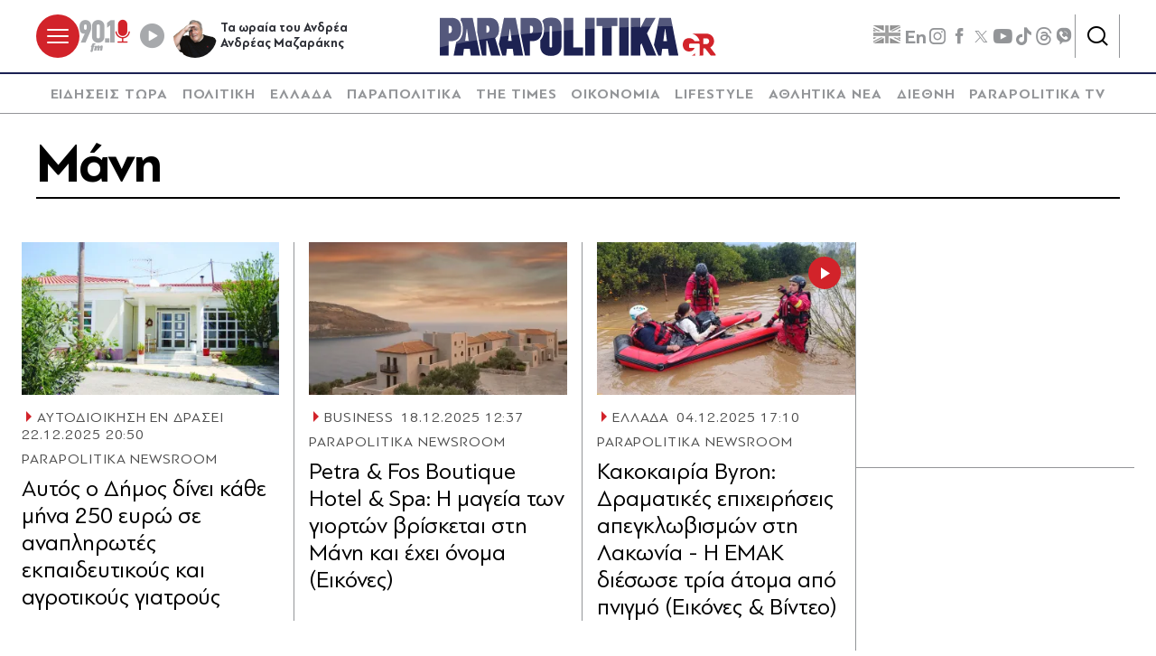

--- FILE ---
content_type: text/html; charset=utf-8
request_url: https://www.parapolitika.gr/tag/mani/
body_size: 121608
content:



<!DOCTYPE html>

<html lang="el">
<head>
    <meta charset="utf-8"/>
    <meta name="viewport" content="width=device-width, initial-scale=1.0"/>
    <title>Μάνη</title>
        <link rel="canonical" href="https://www.parapolitika.gr/tag/mani/" />
        <meta name="robots" content="index,follow" />

    
    
<!--<script async="" src="//htagpa.tech/c/parapolitika.gr.js"></script>-->
<script async="" src="https://www.googletagmanager.com/gtag/js?id=G-PC1FRVDE3M"></script>
<script>// <![CDATA[
 window.dataLayer = window.dataLayer || []; function gtag(){dataLayer.push(arguments);} gtag('js', new Date()); gtag('config', 'G-PC1FRVDE3M'); 
// ]]></script>
<!-- Google Tag Manager -->
<script>// <![CDATA[
(function(w,d,s,l,i){w[l]=w[l]||[];w[l].push({'gtm.start':
new Date().getTime(),event:'gtm.js'});var f=d.getElementsByTagName(s)[0],
j=d.createElement(s),dl=l!='dataLayer'?'&l='+l:'';j.async=true;j.src=
'https://www.googletagmanager.com/gtm.js?id='+i+dl;f.parentNode.insertBefore(j,f);
})(window,document,'script','dataLayer','GTM-P7Q26J');
// ]]></script>
<!-- End Google Tag Manager -->
<!--
<script>
//google targeting
window.googletag = window.googletag || {cmd: []};
googletag.cmd.push(function() {
const element = document.querySelector('a.tags__link[href="/tag/ethniki-ellados-mpasket/"]');
const targetPath = "/tag/ethniki-ellados-mpasket/";
if (element || window.location.pathname === targetPath) {
googletag.pubads().setTargeting("ekogreeceolympics", "1");
  }
});
</script>
-->
    <script>
    window.ptScriptManager = new function () {
        var actionsOnLoad = [];
        var toArray = function (arrayLike) {
            if (Array.isArray(arrayLike)) {
                return arrayLike;
            }
            return Array.prototype.slice.call(arrayLike);
        };
        var createElement = function (elm) {
            //utility function to handle script elements
            if (elm.tagName === "SCRIPT") {
                var s = document.createElement('script');
                s.type = 'text/javascript';
                var attrs = elm.getAttributeNames();
                attrs.forEach(function (attr) {
                    s.setAttribute(attr, elm.getAttribute(attr));
                });
                if (elm.text) {
                    try {
                        s.appendChild(document.createTextNode(elm.text));
                    } catch (e) {
                        s.text = elm.text;
                    }
                }
                elm = s;
            }
            return elm;
        }

        var forEach = function (elements, fn) {
            Array.prototype.forEach.call(toArray(elements), fn);
        };
        var replace = function (toReplace, replacement) {
            if (typeof replacement.length === 'undefined') {
                replacement = [replacement];
            }
            var parentElement = toReplace.parentElement;
            forEach(replacement, function (elm) {
                parentElement.insertBefore(createElement(elm), toReplace);
            });
            toReplace.remove();
        };
        var parseHtml = window.parseHtml = function (htmlString) {
            var context = document.implementation.createHTMLDocument("");
            var base = context.createElement("base");
            base.href = document.location.href;
            context.head.appendChild(base);

            var fragment = context.createDocumentFragment();
            var c = fragment.appendChild(context.createElement("div"));
            c.innerHTML = htmlString.trim();
            return c.childNodes;
        };
        function scriptDelayed(delay, callback, inId) {
            if (!callback) {
                return;
            }
            setTimeout(function () {
                var code = callback().replace(/&lt;/g, '<').replace(/&gt;/g, '>');
                var codeElement = parseHtml(code);
                if (!codeElement) {
                    return;
                }
                if (inId) {
                    var elm = document.getElementById(inId);
                    if (elm) {
                        replace(elm, codeElement);
                    }
                } else {
                    var head = document.querySelector("head");
                    forEach(codeElement, function (elm) {
                        head.appendChild(createElement(elm));
                    });
                }
            }, delay);
        }
        this.addOnLoadDelayed = function (delay, callback, inId) {
            actionsOnLoad.push(() => scriptDelayed(delay, callback, inId));
        };

        this.add = scriptDelayed;

        window.addEventListener('load', function () {
            for (var i = 0; i < actionsOnLoad.length; i++) {
                actionsOnLoad[i]();
            }
        });
    };
</script>
    <base href="https://www.parapolitika.gr" />
<meta content="el_GR" property="og:locale" />
<meta content="&#x39C;&#x3AC;&#x3BD;&#x3B7;" property="og:title" />
<meta content="https://www.parapolitika.gr/tag/mani/" property="og:url" />


<meta content="&#x39C;&#x3AC;&#x3BD;&#x3B7;" name="twitter:title" />


            <script>
                var googletag = googletag || {};
	            googletag.cmd = googletag.cmd || [];
                var adContext = {"Page":"Μάνη","RootCategory":"T2919","IsCategory":false};
                var isLazyLoadEnabled = true;

                googletag.cmd.push(function() {
                    //googletag.pubads().disableInitialLoad();
                    //window.paRefresh = window.paRefresh ? window.paRefresh : googletag.pubads().refresh;
                    //googletag.pubads().refresh = function(){};
            
                    if(isLazyLoadEnabled)
                        googletag.pubads().enableLazyLoad({
                          fetchMarginPercent: 500,
                          renderMarginPercent: 200,
                          mobileScaling: 2.0
                        });

                    var pubads = googletag.pubads();
                    pubads.collapseEmptyDivs(true);

                    for (var key in adContext)
                    {
                        pubads.setTargeting(key, adContext[key]);
                    }
                    googletag.pubads().enableSingleRequest();
                    googletag.enableServices();
                });

                function getSizeMapping(googletag, sizes) {
                    var mapping = googletag.sizeMapping();
                    var groups = {};
                    for (var i = 0; i < sizes.length; i++) {
                        var key = sizes[i].ScreenWidth + 'x' + sizes[i].ScreenHeight;
                        var group = groups[key];
                        if (!group) {
                            group = groups[key] = {
                                ScreenWidth: sizes[i].ScreenWidth,
                                ScreenHeight: sizes[i].ScreenHeight,
                                Banners: []
                            };
                        }
                        if (sizes[i].BannerWidth != null && sizes[i].BannerHeight != null) {
                            group.Banners.push([sizes[i].BannerWidth, sizes[i].BannerHeight]);
                        }
                    }
                    for (var k in groups) {
                        var group = groups[k];
                        mapping = mapping.addSize([group.ScreenWidth, group.ScreenHeight], group.Banners);
                    }
                    return mapping.build();
                }
            </script>
<script type="application/ld+json" data-schema="Organization">{"@context":"https://schema.org","@type":"Organization"}</script>

<script type="application/ld+json" data-schema="WebSite">{"@context":"https://schema.org","@type":"WebSite","url":"https://www.parapolitika.gr/","creator":{"@type":"Organization","name":"Parapolitika"}}</script>

                <script> 
                    function getIEVersion() {
                        var ua = window.navigator.userAgent, msie = ua.indexOf('MSIE ');
                        if (window.navigator.userAgent.match(/Trident.*rv\:11\./)) { return 11; } 
                        else if (msie > 0) { return window.parseInt(ua.substring(msie + 5, ua.indexOf('.', msie))); }
                        return 100;
                    }
                    if (11 > getIEVersion()) {
                        window.location.href = '/unsupported-browser/';
                    }
                </script>


        <script src="https://t.atmng.io/adweb/iV4Fqwow2.prod.js" async></script>



<script>window.ptScriptManager.addOnLoadDelayed(2300, function() {  return `&lt;!-- GPT (banners) --&gt;&lt;script src="https://www.googletagservices.com/tag/js/gpt.js"&gt;&lt;/script&gt;
&lt;!-- GPT (banners) end --&gt;
`; });</script>

<!-- GA4 --><!-- Google tag (gtag.js) -->
<script async src="https://www.googletagmanager.com/gtag/js?id=G-MPTY40KFF1"></script>
<script>
  window.dataLayer = window.dataLayer || [];
  function gtag(){dataLayer.push(arguments);}
  gtag('js', new Date());

  gtag('config', 'G-MPTY40KFF1');
  gtag('config', 'G-QP20C0Q7QK');
</script>

<!-- GA4 end -->


<script>window.ptScriptManager.addOnLoadDelayed(2000, function() {  return `&lt;!-- Quantcast --&gt;&lt;!-- InMobi Choice. Consent Manager Tag v3.0 (for TCF 2.2) --&gt;
&lt;script type="text/javascript" async=true&gt;
(function() {
var host = window.location.hostname;
var element = document.createElement('script');
var firstScript = document.getElementsByTagName('script')[0];
var url = 'https://cmp.inmobi.com'
.concat('/choice/', 'JS6Q4MXbpe_2d', '/', host, '/choice.js?tag_version=V3');
var uspTries = 0;
var uspTriesLimit = 3;
element.async = true;
element.type = 'text/javascript';
element.src = url;

firstScript.parentNode.insertBefore(element, firstScript);

function makeStub() {
var TCF_LOCATOR_NAME = '__tcfapiLocator';
var queue = [];
var win = window;
var cmpFrame;

function addFrame() {
var doc = win.document;
var otherCMP = !!(win.frames[TCF_LOCATOR_NAME]);

if (!otherCMP) {
if (doc.body) {
var iframe = doc.createElement('iframe');

iframe.style.cssText = 'display:none';
iframe.name = TCF_LOCATOR_NAME;
doc.body.appendChild(iframe);
} else {
setTimeout(addFrame, 5);
}
}
return !otherCMP;
}

function tcfAPIHandler() {
var gdprApplies;
var args = arguments;

if (!args.length) {
return queue;
} else if (args[0] === 'setGdprApplies') {
if (
args.length &gt; 3 &&
args[2] === 2 &&
typeof args[3] === 'boolean'
) {
gdprApplies = args[3];
if (typeof args[2] === 'function') {
args[2]('set', true);
}
}
} else if (args[0] === 'ping') {
var retr = {
gdprApplies: gdprApplies,
cmpLoaded: false,
cmpStatus: 'stub'
};

if (typeof args[2] === 'function') {
args[2](retr);
}
} else {
if(args[0] === 'init' && typeof args[3] === 'object') {
args[3] = Object.assign(args[3], { tag_version: 'V3' });
}
queue.push(args);
}
}

function postMessageEventHandler(event) {
var msgIsString = typeof event.data === 'string';
var json = {};

try {
if (msgIsString) {
json = JSON.parse(event.data);
} else {
json = event.data;
}
} catch (ignore) {}

var payload = json.__tcfapiCall;

if (payload) {
window.__tcfapi(
payload.command,
payload.version,
function(retValue, success) {
var returnMsg = {
__tcfapiReturn: {
returnValue: retValue,
success: success,
callId: payload.callId
}
};
if (msgIsString) {
returnMsg = JSON.stringify(returnMsg);
}
if (event && event.source && event.source.postMessage) {
event.source.postMessage(returnMsg, '*');
}
},
payload.parameter
);
}
}

while (win) {
try {
if (win.frames[TCF_LOCATOR_NAME]) {
cmpFrame = win;
break;
}
} catch (ignore) {}

if (win === window.top) {
break;
}
win = win.parent;
}
if (!cmpFrame) {
addFrame();
win.__tcfapi = tcfAPIHandler;
win.addEventListener('message', postMessageEventHandler, false);
}
};

makeStub();

var uspStubFunction = function() {
var arg = arguments;
if (typeof window.__uspapi !== uspStubFunction) {
setTimeout(function() {
if (typeof window.__uspapi !== 'undefined') {
window.__uspapi.apply(window.__uspapi, arg);
}
}, 500);
}
};

var checkIfUspIsReady = function() {
uspTries++;
if (window.__uspapi === uspStubFunction && uspTries &lt; uspTriesLimit) {
console.warn('USP is not accessible');
} else {
clearInterval(uspInterval);
}
};

if (typeof window.__uspapi === 'undefined') {
window.__uspapi = uspStubFunction;
var uspInterval = setInterval(checkIfUspIsReady, 6000);
}
})();
&lt;/script&gt;
&lt;!-- End InMobi Choice. Consent Manager Tag v3.0 (for TCF 2.2) --&gt;
&lt;!-- Quantcast end --&gt;
`; });</script>

<script>window.ptScriptManager.addOnLoadDelayed(500, function() {  return `&lt;!-- onesignal --&gt;&lt;script src="https://cdn.onesignal.com/sdks/web/v16/OneSignalSDK.page.js" defer&gt;&lt;/script&gt;
&lt;script&gt;
window.OneSignalDeferred = window.OneSignalDeferred || [];
OneSignalDeferred.push(function(OneSignal) {
OneSignal.init({
appId: "d4e57ba2-0c83-4511-a5e9-70e43c6fb832",
});
});
&lt;/script&gt;
&lt;!-- onesignal end --&gt;
`; });</script>

<script>window.ptScriptManager.addOnLoadDelayed(300, function() {  return `&lt;!-- mgid --&gt;&lt;script src="https://jsc.mgid.com/site/984180.js" async&gt;&lt;/script&gt;
&lt;!-- mgid end --&gt;
`; });</script>

<script>window.ptScriptManager.addOnLoadDelayed(300, function() {  return `&lt;!-- membrana --&gt;&lt;script async="async" src="https://cdn.membrana.media/par/ym.js"&gt;&lt;/script&gt;
&lt;script &gt;
    window.yieldMasterCmd = window.yieldMasterCmd || [];
    window.yieldMasterCmd.push(function() {
        window.yieldMaster.init({
            pageVersionAutodetect: true
        });
    });
&lt;/script&gt;
&lt;!-- membrana end --&gt;
`; });</script>

<!-- FirstView - COSMOTE TV --><script >//https://t.atmng.io/adweb/iV4Fqwow2.prod.js
!function(n){if(!window.cnx){window.cnx={},window.cnx.cmd=[];var t=n.createElement('iframe');t.src='javascript:false'; t.display='none',t.onload=function(){var n=t.contentWindow.document,c=n.createElement('script');c.src='//cd.connatix.com/connatix.player.js?cid=802bc865-afca-472a-8b42-6b7ce9fd58ba&pid=c210c297-2e01-494b-bb11-2ba197fbd85f',c.setAttribute('async','1'),c.setAttribute('type','text/javascript'),n.body.appendChild(c)},n.head.appendChild(t)}}(document);</script>
<!-- FirstView - COSMOTE TV end -->


<!-- Disable GAM ads --><script >  function preventAds() {
  
    if (typeof window.googletag === 'undefined') {
  
      window.googletag = {
        cmd: [],
  
        cmd: {
          push: function(callback) {
            console.log('Prevented ad command execution before GPT loads');
            return;
          }
        }
      };
    } else if (window.googletag && window.googletag.cmd) {

      if (typeof googletag.display === 'function') {
        googletag.display = function(divId) {
          console.log('Prevented display for: ' + divId);
          return;
        };
      }

      if (typeof googletag.defineSlot === 'function') {
        googletag.defineSlot = function() {
          console.log('Prevented slot definition');
  
          return {
            addService: function() { return this; },
            defineSizeMapping: function() { return this; },
            setTargeting: function() { return this; }
          };
        };
      }
      
      window.googletag.cmd.push = function(callback) {
        console.log('Prevented new command execution');
        return;
      };
    }
    
    const adDivs = document.querySelectorAll('[id^="div-gpt-ad"], [id^="banner-div-"]');
    adDivs.forEach(function(div) {
      div.style.display = 'none';
    });

    const scriptTags = document.querySelectorAll('script[src*="googletagservices.com/tag/js/gpt.js"]');
    scriptTags.forEach(function(script) {
      script.src = 'data:text/javascript,console.log("Prevented GPT loading");';
    });
  }
  
  function disableAds(){
  preventAds();
  const checkInterval = setInterval(preventAds, 500);
  setTimeout(function() {
    clearInterval(checkInterval);
  }, 5000);
}

</script>
<!-- Disable GAM ads end -->


<script>window.ptScriptManager.addOnLoadDelayed(2100, function() {  return `&lt;!-- project_agora_header_tag --&gt;&lt;script async src="//pahtfi.tech/c/parapolitika.js"&gt;&lt;/script&gt;
&lt;!-- project_agora_header_tag end --&gt;
`; });</script>

<script>window.ptScriptManager.addOnLoadDelayed(2000, function() {  return `&lt;!-- project_agora_header_bidding_tag --&gt;&lt;script src="https://cdn.pabidding.io/c/parapolitika.gr.min.js"&gt;&lt;/script&gt;
&lt;!-- project_agora_header_bidding_tag end --&gt;
`; });</script>
    
    
        
                <style>:root{--skinWidth:1200px;--windowHeight:100%;--gridGutter:16px;--gridSpace:40px;--iconButtonSpace:8px;--headerHeight:166px;--sectionsVerticalSpace:56px;--fieldColumnSpace:40px;--formMaxWidth:1000px;--formMaxWidthS:320px;--formMaxWidthL:784px;--smallField:112px;--fieldRowSpace:48px;--checkboxRadioSpace:16px;--articleLogoHeight:62px}/*! normalize.css v8.0.1 | MIT License | github.com/necolas/normalize.css */*,::after,::before{box-sizing:border-box}html{line-height:1.15;-webkit-text-size-adjust:none;-moz-text-size-adjust:none;text-size-adjust:none}body{margin:0;-webkit-font-smoothing:antialiased}hr{box-sizing:content-box;height:0;overflow:visible}pre{font-family:monospace,monospace;font-size:1em}abbr[title]{border-bottom:none;text-decoration:underline;-webkit-text-decoration:underline dotted;text-decoration:underline dotted}code,kbd,samp{font-family:monospace,monospace;font-size:1em}small{font-size:80%}sub,sup{font-size:75%;line-height:0;position:relative;vertical-align:baseline}sub{bottom:-.25em}sup{top:-.5em}button,input,optgroup,select,textarea{font-family:inherit;font-size:100%;line-height:1.15;margin:0}button,input{overflow:visible}button,select{text-transform:none}[type=button],[type=reset],[type=submit],button{-webkit-appearance:button}[type=button]::-moz-focus-inner,[type=reset]::-moz-focus-inner,[type=submit]::-moz-focus-inner,button::-moz-focus-inner{border-style:none;padding:0}[type=button]:-moz-focusring,[type=reset]:-moz-focusring,[type=submit]:-moz-focusring,button:-moz-focusring{outline:1px dotted ButtonText}legend{box-sizing:border-box;max-width:100%;padding:0;white-space:normal}progress{vertical-align:baseline}[type=number]::-webkit-inner-spin-button,[type=number]::-webkit-outer-spin-button{height:auto}[type=search]{-webkit-appearance:textfield;outline-offset:-2px}[type=search]::-webkit-search-decoration{-webkit-appearance:none}::-webkit-file-upload-button{-webkit-appearance:button;font:inherit}details{display:block}summary{display:list-item}.noUi-target,.noUi-target *{-webkit-touch-callout:none;-webkit-tap-highlight-color:transparent;-webkit-user-select:none;touch-action:none;-moz-user-select:none;user-select:none;box-sizing:border-box}.noUi-target{background:#fafafa;border-radius:4px;border:1px solid #d3d3d3;box-shadow:inset 0 1px 1px #f0f0f0,0 3px 6px -5px #bbb;position:relative}.noUi-base,.noUi-connects{width:100%;height:100%;position:relative;z-index:1}.noUi-connects{border-radius:3px;overflow:hidden;z-index:0}.noUi-connect,.noUi-origin{will-change:transform;position:absolute;z-index:1;top:0;right:0;height:100%;width:100%;-webkit-transform-origin:0 0;-webkit-transform-style:preserve-3d;transform-origin:0 0;-webkit-transform-style:flat;transform-style:flat}.noUi-txt-dir-rtl.noUi-horizontal .noUi-origin{left:0;right:auto}.noUi-vertical .noUi-origin{top:-100%;width:0}.noUi-horizontal .noUi-origin{height:0}.noUi-handle{-webkit-backface-visibility:hidden;backface-visibility:hidden;position:absolute;border:1px solid #d9d9d9;border-radius:3px;background:#fff;cursor:default;box-shadow:inset 0 0 1px #fff,inset 0 1px 7px #ebebeb,0 3px 6px -3px #bbb}.noUi-touch-area{height:100%;width:100%}.noUi-state-tap .noUi-connect,.noUi-state-tap .noUi-origin{transition:-webkit-transform .3s;transition:transform .3s;transition:transform .3s,-webkit-transform .3s}.noUi-state-drag *{cursor:inherit!important}.noUi-horizontal{height:18px}.noUi-horizontal .noUi-handle{width:34px;height:28px;right:-17px;top:-6px}.noUi-vertical{width:18px}.noUi-vertical .noUi-handle{width:28px;height:34px;right:-6px;bottom:-17px}.noUi-txt-dir-rtl.noUi-horizontal .noUi-handle{left:-17px;right:auto}.noUi-connect{background:#3fb8af}.noUi-draggable{cursor:ew-resize}.noUi-vertical .noUi-draggable{cursor:ns-resize}.noUi-active{box-shadow:inset 0 0 1px #fff,inset 0 1px 7px #ddd,0 3px 6px -3px #bbb}.noUi-handle:after,.noUi-handle:before{content:"";display:block;position:absolute;height:14px;width:1px;background:#e8e7e6;left:14px;top:6px}.noUi-handle:after{left:17px}.noUi-vertical .noUi-handle:after,.noUi-vertical .noUi-handle:before{width:14px;height:1px;left:6px;top:14px}.noUi-vertical .noUi-handle:after{top:17px}[disabled] .noUi-connect{background:#b8b8b8}[disabled] .noUi-handle,[disabled].noUi-handle,[disabled].noUi-target{cursor:not-allowed}.noUi-pips,.noUi-pips *{box-sizing:border-box}.noUi-pips{position:absolute;color:#999}.noUi-value{position:absolute;white-space:nowrap;text-align:center}.noUi-value-sub{color:#ccc;font-size:10px}.noUi-marker{position:absolute;background:#ccc}.noUi-marker-sub{background:#aaa}.noUi-marker-large{background:#aaa}.noUi-pips-horizontal{padding:10px 0;height:80px;top:100%;left:0;width:100%}.noUi-value-horizontal{-webkit-transform:translate(-50%,50%);transform:translate(-50%,50%)}.noUi-rtl .noUi-value-horizontal{-webkit-transform:translate(50%,50%);transform:translate(50%,50%)}.noUi-marker-horizontal.noUi-marker{margin-left:-1px;width:2px;height:5px}.noUi-marker-horizontal.noUi-marker-sub{height:10px}.noUi-marker-horizontal.noUi-marker-large{height:15px}.noUi-pips-vertical{padding:0 10px;height:100%;top:0;left:100%}.noUi-value-vertical{-webkit-transform:translate(0,-50%);transform:translate(0,-50%);padding-left:25px}.noUi-rtl .noUi-value-vertical{-webkit-transform:translate(0,50%);transform:translate(0,50%)}.noUi-marker-vertical.noUi-marker{width:5px;height:2px;margin-top:-1px}.noUi-marker-vertical.noUi-marker-sub{width:10px}.noUi-marker-vertical.noUi-marker-large{width:15px}.noUi-tooltip{display:block;position:absolute;border:1px solid #d9d9d9;border-radius:3px;background:#fff;color:#000;padding:5px;text-align:center;white-space:nowrap}.noUi-horizontal .noUi-tooltip{-webkit-transform:translate(-50%,0);transform:translate(-50%,0);left:50%;bottom:120%}.noUi-vertical .noUi-tooltip{-webkit-transform:translate(0,-50%);transform:translate(0,-50%);top:50%;right:120%}.noUi-horizontal .noUi-origin>.noUi-tooltip{-webkit-transform:translate(50%,0);transform:translate(50%,0);left:auto;bottom:10px}.noUi-vertical .noUi-origin>.noUi-tooltip{-webkit-transform:translate(0,-18px);transform:translate(0,-18px);top:auto;right:28px}.flatpickr-calendar{background:0 0;opacity:0;display:none;text-align:center;visibility:hidden;padding:0;-webkit-animation:none;animation:none;direction:ltr;border:0;font-size:16px;line-height:22px;border-radius:0;position:absolute;width:307.875px;box-sizing:border-box;touch-action:manipulation;background:#f1f1f1;box-shadow:0 5px 10px 0 rgba(0,0,0,.17)}.flatpickr-calendar.inline,.flatpickr-calendar.open{opacity:1;max-height:640px;visibility:visible}.flatpickr-calendar.open{display:inline-block;z-index:99999}.flatpickr-calendar.animate.open{-webkit-animation:fpFadeInDown .3s cubic-bezier(.23,1,.32,1);animation:fpFadeInDown .3s cubic-bezier(.23,1,.32,1)}.flatpickr-calendar.inline{display:block;position:relative;top:2px}.flatpickr-calendar.static{position:absolute;top:calc(100% + 2px)}.flatpickr-calendar.static.open{z-index:999;display:block}.flatpickr-calendar.multiMonth .flatpickr-days .dayContainer:nth-child(n+1) .flatpickr-day.inRange:nth-child(7n+7){box-shadow:none!important}.flatpickr-calendar.multiMonth .flatpickr-days .dayContainer:nth-child(n+2) .flatpickr-day.inRange:nth-child(7n+1){box-shadow:-2px 0 0 #e6e6e6,5px 0 0 #e6e6e6}.flatpickr-calendar .hasTime .dayContainer,.flatpickr-calendar .hasWeeks .dayContainer{border-bottom:0;border-bottom-right-radius:0;border-bottom-left-radius:0}.flatpickr-calendar .hasWeeks .dayContainer{border-left:0}.flatpickr-calendar.hasTime .flatpickr-time{height:40px;border-top:1px solid #e6e6e6}.flatpickr-calendar.noCalendar.hasTime .flatpickr-time{height:auto}.flatpickr-calendar:after,.flatpickr-calendar:before{position:absolute;display:block;pointer-events:none;border:solid transparent;content:"";height:0;width:0;left:22px}.flatpickr-calendar.arrowRight:after,.flatpickr-calendar.arrowRight:before,.flatpickr-calendar.rightMost:after,.flatpickr-calendar.rightMost:before{left:auto;right:22px}.flatpickr-calendar.arrowCenter:after,.flatpickr-calendar.arrowCenter:before{left:50%;right:50%}.flatpickr-calendar:before{border-width:5px;margin:0 -5px}.flatpickr-calendar:after{border-width:4px;margin:0 -4px}.flatpickr-calendar:focus{outline:0}.flatpickr-wrapper{position:relative;display:inline-block}.flatpickr-months{display:-webkit-flex;display:flex}.flatpickr-months .flatpickr-month{background:0 0;color:rgba(0,0,0,.9);fill:rgba(0,0,0,.9);height:34px;line-height:1;text-align:center;position:relative;-webkit-user-select:none;-moz-user-select:none;user-select:none;overflow:hidden;-webkit-flex:1;flex:1}.flatpickr-months .flatpickr-next-month,.flatpickr-months .flatpickr-prev-month{-webkit-user-select:none;-moz-user-select:none;user-select:none;text-decoration:none;cursor:pointer;position:absolute;top:0;height:34px;padding:10px;z-index:3;color:rgba(0,0,0,.9);fill:rgba(0,0,0,.9)}.flatpickr-months .flatpickr-next-month.flatpickr-disabled,.flatpickr-months .flatpickr-prev-month.flatpickr-disabled{display:none}.flatpickr-months .flatpickr-next-month i,.flatpickr-months .flatpickr-prev-month i{position:relative}.flatpickr-months .flatpickr-next-month.flatpickr-prev-month,.flatpickr-months .flatpickr-prev-month.flatpickr-prev-month{left:0}.flatpickr-months .flatpickr-next-month.flatpickr-next-month,.flatpickr-months .flatpickr-prev-month.flatpickr-next-month{right:0}.flatpickr-months .flatpickr-next-month:hover,.flatpickr-months .flatpickr-prev-month:hover{color:#959ea9}.flatpickr-months .flatpickr-next-month:hover svg,.flatpickr-months .flatpickr-prev-month:hover svg{fill:#f64747}.flatpickr-months .flatpickr-next-month svg,.flatpickr-months .flatpickr-prev-month svg{width:14px;height:14px}.flatpickr-months .flatpickr-next-month svg path,.flatpickr-months .flatpickr-prev-month svg path{transition:fill .1s;fill:inherit}.numInputWrapper{position:relative;height:auto}.numInputWrapper input,.numInputWrapper span{display:inline-block}.numInputWrapper input{width:100%}.numInputWrapper input::-ms-clear{display:none}.numInputWrapper input::-webkit-inner-spin-button,.numInputWrapper input::-webkit-outer-spin-button{margin:0;-webkit-appearance:none}.numInputWrapper span{position:absolute;right:0;width:14px;padding:0 4px 0 2px;height:50%;line-height:50%;opacity:0;cursor:pointer;border:1px solid rgba(57,57,57,.15);box-sizing:border-box}.numInputWrapper span:hover{background:rgba(0,0,0,.1)}.numInputWrapper span:active{background:rgba(0,0,0,.2)}.numInputWrapper span:after{display:block;content:"";position:absolute}.numInputWrapper span.arrowUp{top:0;border-bottom:0}.numInputWrapper span.arrowUp:after{border-left:4px solid transparent;border-right:4px solid transparent;border-bottom:4px solid rgba(57,57,57,.6);top:26%}.numInputWrapper span.arrowDown{top:50%}.numInputWrapper span.arrowDown:after{border-left:4px solid transparent;border-right:4px solid transparent;border-top:4px solid rgba(57,57,57,.6);top:40%}.numInputWrapper span svg{width:inherit;height:auto}.numInputWrapper span svg path{fill:rgba(0,0,0,.5)}.numInputWrapper:hover{background:rgba(0,0,0,.05)}.numInputWrapper:hover span{opacity:1}.flatpickr-current-month{font-size:135%;line-height:inherit;font-weight:300;color:inherit;position:absolute;width:75%;left:12.5%;padding:7.48px 0 0 0;line-height:1;height:34px;display:inline-block;text-align:center;-webkit-transform:translate3d(0,0,0);transform:translate3d(0,0,0)}.flatpickr-current-month span.cur-month{font-family:inherit;font-weight:700;color:inherit;display:inline-block;margin-left:.5ch;padding:0}.flatpickr-current-month span.cur-month:hover{background:rgba(0,0,0,.05)}.flatpickr-current-month .numInputWrapper{width:6ch;display:inline-block}.flatpickr-current-month .numInputWrapper span.arrowUp:after{border-bottom-color:rgba(0,0,0,.9)}.flatpickr-current-month .numInputWrapper span.arrowDown:after{border-top-color:rgba(0,0,0,.9)}.flatpickr-current-month input.cur-year{background:0 0;box-sizing:border-box;color:inherit;cursor:text;padding:0 0 0 .5ch;margin:0;display:inline-block;font-size:inherit;font-family:inherit;font-weight:300;line-height:inherit;height:auto;border:0;border-radius:0;vertical-align:initial;-webkit-appearance:textfield;-moz-appearance:textfield;appearance:textfield}.flatpickr-current-month input.cur-year:focus{outline:0}.flatpickr-current-month input.cur-year[disabled],.flatpickr-current-month input.cur-year[disabled]:hover{font-size:100%;color:rgba(0,0,0,.5);background:0 0;pointer-events:none}.flatpickr-current-month .flatpickr-monthDropdown-months{appearance:menulist;background:0 0;border:none;border-radius:0;box-sizing:border-box;color:inherit;cursor:pointer;font-size:inherit;font-family:inherit;font-weight:300;height:auto;line-height:inherit;margin:-1px 0 0 0;outline:0;padding:0 0 0 .5ch;position:relative;vertical-align:initial;-webkit-box-sizing:border-box;-webkit-appearance:menulist;-moz-appearance:menulist;width:auto}.flatpickr-current-month .flatpickr-monthDropdown-months:active,.flatpickr-current-month .flatpickr-monthDropdown-months:focus{outline:0}.flatpickr-current-month .flatpickr-monthDropdown-months:hover{background:rgba(0,0,0,.05)}.flatpickr-current-month .flatpickr-monthDropdown-months .flatpickr-monthDropdown-month{background-color:transparent;outline:0;padding:0}.flatpickr-weekdays{background:0 0;text-align:center;overflow:hidden;width:100%;display:-webkit-flex;display:flex;-webkit-align-items:center;align-items:center;height:44px;padding-inline:8px;padding-top:16px;margin-top:8px;border-top:1px solid #4d4d4d}.flatpickr-weekdays .flatpickr-weekdaycontainer{display:-webkit-flex;display:flex;-webkit-flex:1;flex:1}span.flatpickr-weekday{cursor:default;font-size:14px;background:0 0;color:rgba(0,0,0,.5);line-height:1;margin:0;text-align:center;display:block;-webkit-flex:1;flex:1;font-weight:500;text-transform:uppercase}.dayContainer,.flatpickr-weeks{padding:1px 0 0 0}.flatpickr-days{position:relative;overflow:hidden;display:-webkit-flex;display:flex;-webkit-align-items:flex-start;align-items:flex-start;width:307.875px}.flatpickr-days:focus{outline:0}.dayContainer{padding:0;outline:0;text-align:left;width:307.875px;min-width:307.875px;max-width:307.875px;box-sizing:border-box;display:inline-block;display:-webkit-flex;display:flex;-webkit-flex-wrap:wrap;flex-wrap:wrap;-ms-flex-wrap:wrap;-webkit-justify-content:space-around;justify-content:space-around;-webkit-transform:translate3d(0,0,0);transform:translate3d(0,0,0);opacity:1}.dayContainer+.dayContainer{box-shadow:-1px 0 0 #e6e6e6}.flatpickr-day{background:0 0;border:1px solid transparent;border-radius:0;box-sizing:border-box;color:#393536;cursor:pointer;font-weight:400;width:14.2857143%;flex-basis:14.2857143%;max-width:42px;height:42px;line-height:42px;margin:0;display:inline-block;position:relative;-webkit-justify-content:center;justify-content:center;text-align:center}.flatpickr-day.inRange,.flatpickr-day.nextMonthDay.inRange,.flatpickr-day.nextMonthDay.today.inRange,.flatpickr-day.nextMonthDay:focus,.flatpickr-day.nextMonthDay:hover,.flatpickr-day.prevMonthDay.inRange,.flatpickr-day.prevMonthDay.today.inRange,.flatpickr-day.prevMonthDay:focus,.flatpickr-day.prevMonthDay:hover,.flatpickr-day.today.inRange,.flatpickr-day:focus,.flatpickr-day:hover{cursor:pointer;outline:0;background:#e6e6e6;border-color:#e6e6e6}.flatpickr-day.today{border-color:#959ea9}.flatpickr-day.today:focus,.flatpickr-day.today:hover{border-color:#959ea9;background:#959ea9;color:#fff}.flatpickr-day.endRange,.flatpickr-day.endRange.inRange,.flatpickr-day.endRange.nextMonthDay,.flatpickr-day.endRange.prevMonthDay,.flatpickr-day.endRange:focus,.flatpickr-day.endRange:hover,.flatpickr-day.selected,.flatpickr-day.selected.inRange,.flatpickr-day.selected.nextMonthDay,.flatpickr-day.selected.prevMonthDay,.flatpickr-day.selected:focus,.flatpickr-day.selected:hover,.flatpickr-day.startRange,.flatpickr-day.startRange.inRange,.flatpickr-day.startRange.nextMonthDay,.flatpickr-day.startRange.prevMonthDay,.flatpickr-day.startRange:focus,.flatpickr-day.startRange:hover{background:#393536;box-shadow:none;color:#fff;border-color:#393536}.flatpickr-day.endRange.startRange,.flatpickr-day.selected.startRange,.flatpickr-day.startRange.startRange{border-radius:50px 0 0 50px}.flatpickr-day.endRange.endRange,.flatpickr-day.selected.endRange,.flatpickr-day.startRange.endRange{border-radius:0 50px 50px 0}.flatpickr-day.endRange.startRange+.endRange:not(:nth-child(7n+1)),.flatpickr-day.selected.startRange+.endRange:not(:nth-child(7n+1)),.flatpickr-day.startRange.startRange+.endRange:not(:nth-child(7n+1)){box-shadow:-10px 0 0 #569ff7}.flatpickr-day.endRange.startRange.endRange,.flatpickr-day.selected.startRange.endRange,.flatpickr-day.startRange.startRange.endRange{border-radius:50px}.flatpickr-day.inRange{border-radius:0;box-shadow:-5px 0 0 #e6e6e6,5px 0 0 #e6e6e6}.flatpickr-day.flatpickr-disabled,.flatpickr-day.flatpickr-disabled:hover,.flatpickr-day.nextMonthDay,.flatpickr-day.notAllowed,.flatpickr-day.notAllowed.nextMonthDay,.flatpickr-day.notAllowed.prevMonthDay,.flatpickr-day.prevMonthDay{color:rgba(57,57,57,.3);background:0 0;border-color:transparent;cursor:default}.flatpickr-day.flatpickr-disabled,.flatpickr-day.flatpickr-disabled:hover{cursor:not-allowed;color:rgba(57,57,57,.1)}.flatpickr-day.week.selected{border-radius:0;box-shadow:-5px 0 0 #569ff7,5px 0 0 #569ff7}.flatpickr-day.hidden{visibility:hidden}.rangeMode .flatpickr-day{margin-top:1px}.flatpickr-weekwrapper{float:left}.flatpickr-weekwrapper .flatpickr-weeks{padding:0 12px;box-shadow:1px 0 0 #e6e6e6}.flatpickr-weekwrapper .flatpickr-weekday{float:none;width:100%;line-height:28px}.flatpickr-weekwrapper span.flatpickr-day,.flatpickr-weekwrapper span.flatpickr-day:hover{display:block;width:100%;max-width:none;color:rgba(57,57,57,.3);background:0 0;cursor:default;border:none}.flatpickr-innerContainer{display:block;display:-webkit-flex;display:flex;box-sizing:border-box;overflow:hidden}.flatpickr-rContainer{display:inline-block;padding:0;box-sizing:border-box}.flatpickr-time{text-align:center;outline:0;display:block;height:0;line-height:40px;max-height:40px;box-sizing:border-box;overflow:hidden;display:-webkit-flex;display:flex}.flatpickr-time:after{content:"";display:table;clear:both}.flatpickr-time .numInputWrapper{-webkit-flex:1;flex:1;width:40%;height:40px;float:left}.flatpickr-time .numInputWrapper span.arrowUp:after{border-bottom-color:#393939}.flatpickr-time .numInputWrapper span.arrowDown:after{border-top-color:#393939}.flatpickr-time.hasSeconds .numInputWrapper{width:26%}.flatpickr-time.time24hr .numInputWrapper{width:49%}.flatpickr-time input{background:0 0;box-shadow:none;border:0;border-radius:0;text-align:center;margin:0;padding:0;height:inherit;line-height:inherit;color:#393939;font-size:14px;position:relative;box-sizing:border-box;-webkit-appearance:textfield;-moz-appearance:textfield;appearance:textfield}.flatpickr-time input.flatpickr-hour{font-weight:700}.flatpickr-time input.flatpickr-minute,.flatpickr-time input.flatpickr-second{font-weight:400}.flatpickr-time input:focus{outline:0;border:0}.flatpickr-time .flatpickr-am-pm,.flatpickr-time .flatpickr-time-separator{height:inherit;float:left;line-height:inherit;color:#393939;font-weight:700;width:2%;-webkit-user-select:none;-moz-user-select:none;user-select:none;-webkit-align-self:center;align-self:center}.flatpickr-time .flatpickr-am-pm{outline:0;width:18%;cursor:pointer;text-align:center;font-weight:400}.flatpickr-time .flatpickr-am-pm:focus,.flatpickr-time .flatpickr-am-pm:hover,.flatpickr-time input:focus,.flatpickr-time input:hover{background:#eee}.flatpickr-input[readonly]{cursor:pointer}@-webkit-keyframes fpFadeInDown{from{opacity:0;-webkit-transform:translate3d(0,-20px,0);transform:translate3d(0,-20px,0)}to{opacity:1;-webkit-transform:translate3d(0,0,0);transform:translate3d(0,0,0)}}@keyframes fpFadeInDown{from{opacity:0;-webkit-transform:translate3d(0,-20px,0);transform:translate3d(0,-20px,0)}to{opacity:1;-webkit-transform:translate3d(0,0,0);transform:translate3d(0,0,0)}}/*! jQuery UI - v1.13.2 - 2022-07-14
* http://jqueryui.com
* Includes: core.css, accordion.css, autocomplete.css, menu.css, button.css, controlgroup.css, checkboxradio.css, datepicker.css, dialog.css, draggable.css, resizable.css, progressbar.css, selectable.css, selectmenu.css, slider.css, sortable.css, spinner.css, tabs.css, tooltip.css, theme.css
* To view and modify this theme, visit http://jqueryui.com/themeroller/?ffDefault=Arial%2CHelvetica%2Csans-serif&fsDefault=1em&fwDefault=normal&cornerRadius=3px&bgColorHeader=e9e9e9&bgTextureHeader=flat&borderColorHeader=dddddd&fcHeader=333333&iconColorHeader=444444&bgColorContent=ffffff&bgTextureContent=flat&borderColorContent=dddddd&fcContent=333333&iconColorContent=444444&bgColorDefault=f6f6f6&bgTextureDefault=flat&borderColorDefault=c5c5c5&fcDefault=454545&iconColorDefault=777777&bgColorHover=ededed&bgTextureHover=flat&borderColorHover=cccccc&fcHover=2b2b2b&iconColorHover=555555&bgColorActive=007fff&bgTextureActive=flat&borderColorActive=003eff&fcActive=ffffff&iconColorActive=ffffff&bgColorHighlight=fffa90&bgTextureHighlight=flat&borderColorHighlight=dad55e&fcHighlight=777620&iconColorHighlight=777620&bgColorError=fddfdf&bgTextureError=flat&borderColorError=f1a899&fcError=5f3f3f&iconColorError=cc0000&bgColorOverlay=aaaaaa&bgTextureOverlay=flat&bgImgOpacityOverlay=0&opacityOverlay=30&bgColorShadow=666666&bgTextureShadow=flat&bgImgOpacityShadow=0&opacityShadow=30&thicknessShadow=5px&offsetTopShadow=0px&offsetLeftShadow=0px&cornerRadiusShadow=8px
* Copyright jQuery Foundation and other contributors; Licensed MIT */.ui-helper-hidden{/*! purgecss ignore current */display:none}.ui-helper-hidden-accessible{/*! purgecss ignore current */border:0;clip:rect(0 0 0 0);height:1px;margin:-1px;overflow:hidden;padding:0;position:absolute;width:1px}.ui-helper-reset{/*! purgecss ignore current */margin:0;padding:0;border:0;outline:0;line-height:1.3;text-decoration:none;font-size:100%;list-style:none}.ui-helper-clearfix:after,.ui-helper-clearfix:before{/*! purgecss ignore current */content:"";display:table;border-collapse:collapse}.ui-helper-clearfix:after{/*! purgecss ignore current */clear:both}.ui-helper-zfix{/*! purgecss ignore current */width:100%;height:100%;top:0;left:0;position:absolute;opacity:0;-ms-filter:"alpha(opacity=0)"}.ui-front{/*! purgecss ignore current */z-index:100}.ui-state-disabled{/*! purgecss ignore current */cursor:default!important;pointer-events:none}.ui-icon{/*! purgecss ignore current */display:inline-block;vertical-align:middle;margin-top:-.25em;position:relative;text-indent:-99999px;overflow:hidden;background-repeat:no-repeat}.ui-widget-icon-block{/*! purgecss ignore current */left:50%;margin-left:-8px;display:block}.ui-widget-overlay{/*! purgecss ignore current */position:fixed;top:0;left:0;width:100%;height:100%}.ui-accordion .ui-accordion-header{/*! purgecss ignore current */display:block;cursor:pointer;position:relative;margin:2px 0 0 0;padding:.5em .5em .5em .7em;font-size:100%}.ui-accordion .ui-accordion-content{/*! purgecss ignore current */padding:1em 2.2em;border-top:0;overflow:auto}.ui-autocomplete{/*! purgecss ignore current */position:absolute;top:0;left:0;cursor:default}.ui-menu{/*! purgecss ignore current */list-style:none;padding:0;margin:0;display:block;outline:0}.ui-menu .ui-menu{/*! purgecss ignore current */position:absolute}.ui-menu .ui-menu-item{/*! purgecss ignore current */margin:0;cursor:pointer;list-style-image:url("[data-uri]")}.ui-menu .ui-menu-item-wrapper{/*! purgecss ignore current */position:relative;padding:3px 1em 3px .4em}.ui-menu .ui-menu-divider{/*! purgecss ignore current */margin:5px 0;height:0;font-size:0;line-height:0;border-width:1px 0 0 0}.ui-menu .ui-state-active,.ui-menu .ui-state-focus{/*! purgecss ignore current */margin:-1px}.ui-menu-icons{/*! purgecss ignore current */position:relative}.ui-menu-icons .ui-menu-item-wrapper{/*! purgecss ignore current */padding-left:2em}.ui-menu .ui-icon{/*! purgecss ignore current */position:absolute;top:0;bottom:0;left:.2em;margin:auto 0}.ui-menu .ui-menu-icon{/*! purgecss ignore current */left:auto;right:0}.ui-button{/*! purgecss ignore current */padding:.4em 1em;display:inline-block;position:relative;line-height:normal;margin-right:.1em;cursor:pointer;vertical-align:middle;text-align:center;-webkit-user-select:none;-moz-user-select:none;user-select:none;overflow:visible}.ui-button,.ui-button:active,.ui-button:hover,.ui-button:link,.ui-button:visited{/*! purgecss ignore current */text-decoration:none}.ui-button-icon-only{/*! purgecss ignore current */width:2em;box-sizing:border-box;text-indent:-9999px;white-space:nowrap}input.ui-button.ui-button-icon-only{/*! purgecss ignore current */text-indent:0}.ui-button-icon-only .ui-icon{/*! purgecss ignore current */position:absolute;top:50%;left:50%;margin-top:-8px;margin-left:-8px}.ui-button.ui-icon-notext .ui-icon{/*! purgecss ignore current */padding:0;width:2.1em;height:2.1em;text-indent:-9999px;white-space:nowrap}input.ui-button.ui-icon-notext .ui-icon{/*! purgecss ignore current */width:auto;height:auto;text-indent:0;white-space:normal;padding:.4em 1em}button.ui-button::-moz-focus-inner,input.ui-button::-moz-focus-inner{/*! purgecss ignore current */border:0;padding:0}.ui-controlgroup{/*! purgecss ignore current */vertical-align:middle;display:inline-block}.ui-controlgroup>.ui-controlgroup-item{/*! purgecss ignore current */float:left;margin-left:0;margin-right:0}.ui-controlgroup>.ui-controlgroup-item.ui-visual-focus,.ui-controlgroup>.ui-controlgroup-item:focus{/*! purgecss ignore current */z-index:9999}.ui-controlgroup-vertical>.ui-controlgroup-item{/*! purgecss ignore current */display:block;float:none;width:100%;margin-top:0;margin-bottom:0;text-align:left}.ui-controlgroup-vertical .ui-controlgroup-item{/*! purgecss ignore current */box-sizing:border-box}.ui-controlgroup .ui-controlgroup-label{/*! purgecss ignore current */padding:.4em 1em}.ui-controlgroup .ui-controlgroup-label span{/*! purgecss ignore current */font-size:80%}.ui-controlgroup-horizontal .ui-controlgroup-label+.ui-controlgroup-item{/*! purgecss ignore current */border-left:none}.ui-controlgroup-vertical .ui-controlgroup-label+.ui-controlgroup-item{/*! purgecss ignore current */border-top:none}.ui-controlgroup-horizontal .ui-controlgroup-label.ui-widget-content{/*! purgecss ignore current */border-right:none}.ui-controlgroup-vertical .ui-controlgroup-label.ui-widget-content{/*! purgecss ignore current */border-bottom:none}.ui-controlgroup-vertical .ui-spinner-input{/*! purgecss ignore current */width:75%;width:calc(100% - 2.4em)}.ui-controlgroup-vertical .ui-spinner .ui-spinner-up{/*! purgecss ignore current */border-top-style:solid}.ui-checkboxradio-label .ui-icon-background{/*! purgecss ignore current */box-shadow:inset 1px 1px 1px #ccc;border-radius:.12em;border:none}.ui-checkboxradio-radio-label .ui-icon-background{/*! purgecss ignore current */width:16px;height:16px;border-radius:1em;overflow:visible;border:none}.ui-checkboxradio-radio-label.ui-checkboxradio-checked .ui-icon,.ui-checkboxradio-radio-label.ui-checkboxradio-checked:hover .ui-icon{/*! purgecss ignore current */background-image:none;width:8px;height:8px;border-width:4px;border-style:solid}.ui-checkboxradio-disabled{/*! purgecss ignore current */pointer-events:none}.ui-datepicker{/*! purgecss ignore current */width:17em;padding:.2em .2em 0;display:none}.ui-datepicker .ui-datepicker-header{/*! purgecss ignore current */position:relative;padding:.2em 0}.ui-datepicker .ui-datepicker-next,.ui-datepicker .ui-datepicker-prev{/*! purgecss ignore current */position:absolute;top:2px;width:1.8em;height:1.8em}.ui-datepicker .ui-datepicker-next-hover,.ui-datepicker .ui-datepicker-prev-hover{/*! purgecss ignore current */top:1px}.ui-datepicker .ui-datepicker-prev{/*! purgecss ignore current */left:2px}.ui-datepicker .ui-datepicker-next{/*! purgecss ignore current */right:2px}.ui-datepicker .ui-datepicker-prev-hover{/*! purgecss ignore current */left:1px}.ui-datepicker .ui-datepicker-next-hover{/*! purgecss ignore current */right:1px}.ui-datepicker .ui-datepicker-next span,.ui-datepicker .ui-datepicker-prev span{/*! purgecss ignore current */display:block;position:absolute;left:50%;margin-left:-8px;top:50%;margin-top:-8px}.ui-datepicker .ui-datepicker-title{/*! purgecss ignore current */margin:0 2.3em;line-height:1.8em;text-align:center}.ui-datepicker .ui-datepicker-title select{/*! purgecss ignore current */font-size:1em;margin:1px 0}.ui-datepicker select.ui-datepicker-month,.ui-datepicker select.ui-datepicker-year{/*! purgecss ignore current */width:45%}.ui-datepicker table{/*! purgecss ignore current */width:100%;font-size:.9em;border-collapse:collapse;margin:0 0 .4em}.ui-datepicker th{/*! purgecss ignore current */padding:.7em .3em;text-align:center;font-weight:700;border:0}.ui-datepicker td{/*! purgecss ignore current */border:0;padding:1px}.ui-datepicker td a,.ui-datepicker td span{/*! purgecss ignore current */display:block;padding:.2em;text-align:right;text-decoration:none}.ui-datepicker .ui-datepicker-buttonpane{/*! purgecss ignore current */background-image:none;margin:.7em 0 0 0;padding:0 .2em;border-left:0;border-right:0;border-bottom:0}.ui-datepicker .ui-datepicker-buttonpane button{/*! purgecss ignore current */float:right;margin:.5em .2em .4em;cursor:pointer;padding:.2em .6em .3em .6em;width:auto;overflow:visible}.ui-datepicker .ui-datepicker-buttonpane button.ui-datepicker-current{/*! purgecss ignore current */float:left}.ui-datepicker.ui-datepicker-multi{/*! purgecss ignore current */width:auto}.ui-datepicker-multi .ui-datepicker-group{/*! purgecss ignore current */float:left}.ui-datepicker-multi .ui-datepicker-group table{/*! purgecss ignore current */width:95%;margin:0 auto .4em}.ui-datepicker-multi-2 .ui-datepicker-group{/*! purgecss ignore current */width:50%}.ui-datepicker-multi-3 .ui-datepicker-group{/*! purgecss ignore current */width:33.3%}.ui-datepicker-multi-4 .ui-datepicker-group{/*! purgecss ignore current */width:25%}.ui-datepicker-multi .ui-datepicker-group-last .ui-datepicker-header,.ui-datepicker-multi .ui-datepicker-group-middle .ui-datepicker-header{/*! purgecss ignore current */border-left-width:0}.ui-datepicker-multi .ui-datepicker-buttonpane{/*! purgecss ignore current */clear:left}.ui-datepicker-row-break{/*! purgecss ignore current */clear:both;width:100%;font-size:0}.ui-datepicker-rtl{/*! purgecss ignore current */direction:rtl}.ui-datepicker-rtl .ui-datepicker-prev{/*! purgecss ignore current */right:2px;left:auto}.ui-datepicker-rtl .ui-datepicker-next{/*! purgecss ignore current */left:2px;right:auto}.ui-datepicker-rtl .ui-datepicker-prev:hover{/*! purgecss ignore current */right:1px;left:auto}.ui-datepicker-rtl .ui-datepicker-next:hover{/*! purgecss ignore current */left:1px;right:auto}.ui-datepicker-rtl .ui-datepicker-buttonpane{/*! purgecss ignore current */clear:right}.ui-datepicker-rtl .ui-datepicker-buttonpane button{/*! purgecss ignore current */float:left}.ui-datepicker-rtl .ui-datepicker-buttonpane button.ui-datepicker-current,.ui-datepicker-rtl .ui-datepicker-group{/*! purgecss ignore current */float:right}.ui-datepicker-rtl .ui-datepicker-group-last .ui-datepicker-header,.ui-datepicker-rtl .ui-datepicker-group-middle .ui-datepicker-header{/*! purgecss ignore current */border-right-width:0;border-left-width:1px}.ui-datepicker .ui-icon{/*! purgecss ignore current */display:block;text-indent:-99999px;overflow:hidden;background-repeat:no-repeat;left:.5em;top:.3em}.ui-dialog{/*! purgecss ignore current */position:absolute;top:0;left:0;padding:.2em;outline:0}.ui-dialog .ui-dialog-titlebar{/*! purgecss ignore current */padding:.4em 1em;position:relative}.ui-dialog .ui-dialog-title{/*! purgecss ignore current */float:left;margin:.1em 0;white-space:nowrap;width:90%;overflow:hidden;text-overflow:ellipsis}.ui-dialog .ui-dialog-titlebar-close{/*! purgecss ignore current */position:absolute;right:.3em;top:50%;width:20px;margin:-10px 0 0 0;padding:1px;height:20px}.ui-dialog .ui-dialog-content{/*! purgecss ignore current */position:relative;border:0;padding:.5em 1em;background:0 0;overflow:auto}.ui-dialog .ui-dialog-buttonpane{/*! purgecss ignore current */text-align:left;border-width:1px 0 0 0;background-image:none;margin-top:.5em;padding:.3em 1em .5em .4em}.ui-dialog .ui-dialog-buttonpane .ui-dialog-buttonset{/*! purgecss ignore current */float:right}.ui-dialog .ui-dialog-buttonpane button{/*! purgecss ignore current */margin:.5em .4em .5em 0;cursor:pointer}.ui-dialog .ui-resizable-n{/*! purgecss ignore current */height:2px;top:0}.ui-dialog .ui-resizable-e{/*! purgecss ignore current */width:2px;right:0}.ui-dialog .ui-resizable-s{/*! purgecss ignore current */height:2px;bottom:0}.ui-dialog .ui-resizable-w{/*! purgecss ignore current */width:2px;left:0}.ui-dialog .ui-resizable-ne,.ui-dialog .ui-resizable-nw,.ui-dialog .ui-resizable-se,.ui-dialog .ui-resizable-sw{/*! purgecss ignore current */width:7px;height:7px}.ui-dialog .ui-resizable-se{/*! purgecss ignore current */right:0;bottom:0}.ui-dialog .ui-resizable-sw{/*! purgecss ignore current */left:0;bottom:0}.ui-dialog .ui-resizable-ne{/*! purgecss ignore current */right:0;top:0}.ui-dialog .ui-resizable-nw{/*! purgecss ignore current */left:0;top:0}.ui-draggable .ui-dialog-titlebar{/*! purgecss ignore current */cursor:move}.ui-draggable-handle{/*! purgecss ignore current */touch-action:none}.ui-resizable{/*! purgecss ignore current */position:relative}.ui-resizable-handle{/*! purgecss ignore current */position:absolute;font-size:.1px;display:block;touch-action:none}.ui-resizable-autohide .ui-resizable-handle,.ui-resizable-disabled .ui-resizable-handle{/*! purgecss ignore current */display:none}.ui-resizable-n{/*! purgecss ignore current */cursor:n-resize;height:7px;width:100%;top:-5px;left:0}.ui-resizable-s{/*! purgecss ignore current */cursor:s-resize;height:7px;width:100%;bottom:-5px;left:0}.ui-resizable-e{/*! purgecss ignore current */cursor:e-resize;width:7px;right:-5px;top:0;height:100%}.ui-resizable-w{/*! purgecss ignore current */cursor:w-resize;width:7px;left:-5px;top:0;height:100%}.ui-resizable-se{/*! purgecss ignore current */cursor:se-resize;width:12px;height:12px;right:1px;bottom:1px}.ui-resizable-sw{/*! purgecss ignore current */cursor:sw-resize;width:9px;height:9px;left:-5px;bottom:-5px}.ui-resizable-nw{/*! purgecss ignore current */cursor:nw-resize;width:9px;height:9px;left:-5px;top:-5px}.ui-resizable-ne{/*! purgecss ignore current */cursor:ne-resize;width:9px;height:9px;right:-5px;top:-5px}.ui-progressbar{/*! purgecss ignore current */height:2em;text-align:left;overflow:hidden}.ui-progressbar .ui-progressbar-value{/*! purgecss ignore current */margin:-1px;height:100%}.ui-progressbar .ui-progressbar-overlay{/*! purgecss ignore current */background:url("[data-uri]");height:100%;-ms-filter:"alpha(opacity=25)";opacity:.25}.ui-progressbar-indeterminate .ui-progressbar-value{/*! purgecss ignore current */background-image:none}.ui-selectable{/*! purgecss ignore current */touch-action:none}.ui-selectable-helper{/*! purgecss ignore current */position:absolute;z-index:100;border:1px dotted #000}.ui-selectmenu-menu{/*! purgecss ignore current */padding:0;margin:0;position:absolute;top:0;left:0;display:none}.ui-selectmenu-menu .ui-menu{/*! purgecss ignore current */overflow:auto;overflow-x:hidden;padding-bottom:1px}.ui-selectmenu-menu .ui-menu .ui-selectmenu-optgroup{/*! purgecss ignore current */font-size:1em;font-weight:700;line-height:1.5;padding:2px .4em;margin:.5em 0 0 0;height:auto;border:0}.ui-selectmenu-open{/*! purgecss ignore current */display:block}.ui-selectmenu-text{/*! purgecss ignore current */display:block;margin-right:20px;overflow:hidden;text-overflow:ellipsis}.ui-selectmenu-button.ui-button{/*! purgecss ignore current */text-align:left;white-space:nowrap;width:14em}.ui-selectmenu-icon.ui-icon{/*! purgecss ignore current */float:right;margin-top:0}.ui-slider{/*! purgecss ignore current */position:relative;text-align:left}.ui-slider .ui-slider-handle{/*! purgecss ignore current */position:absolute;z-index:2;width:1.2em;height:1.2em;cursor:pointer;touch-action:none}.ui-slider .ui-slider-range{/*! purgecss ignore current */position:absolute;z-index:1;font-size:.7em;display:block;border:0;background-position:0 0}.ui-slider.ui-state-disabled .ui-slider-handle,.ui-slider.ui-state-disabled .ui-slider-range{/*! purgecss ignore current */-webkit-filter:inherit;filter:inherit}.ui-slider-horizontal{/*! purgecss ignore current */height:.8em}.ui-slider-horizontal .ui-slider-handle{/*! purgecss ignore current */top:-.3em;margin-left:-.6em}.ui-slider-horizontal .ui-slider-range{/*! purgecss ignore current */top:0;height:100%}.ui-slider-horizontal .ui-slider-range-min{/*! purgecss ignore current */left:0}.ui-slider-horizontal .ui-slider-range-max{/*! purgecss ignore current */right:0}.ui-slider-vertical{/*! purgecss ignore current */width:.8em;height:100px}.ui-slider-vertical .ui-slider-handle{/*! purgecss ignore current */left:-.3em;margin-left:0;margin-bottom:-.6em}.ui-slider-vertical .ui-slider-range{/*! purgecss ignore current */left:0;width:100%}.ui-slider-vertical .ui-slider-range-min{/*! purgecss ignore current */bottom:0}.ui-slider-vertical .ui-slider-range-max{/*! purgecss ignore current */top:0}.ui-sortable-handle{/*! purgecss ignore current */touch-action:none}.ui-spinner{/*! purgecss ignore current */position:relative;display:inline-block;overflow:hidden;padding:0;vertical-align:middle}.ui-spinner-input{/*! purgecss ignore current */border:none;background:0 0;color:inherit;padding:.222em 0;margin:.2em 0;vertical-align:middle;margin-left:.4em;margin-right:2em}.ui-spinner-button{/*! purgecss ignore current */width:1.6em;height:50%;font-size:.5em;padding:0;margin:0;text-align:center;position:absolute;cursor:default;display:block;overflow:hidden;right:0}.ui-spinner a.ui-spinner-button{/*! purgecss ignore current */border-top-style:none;border-bottom-style:none;border-right-style:none}.ui-spinner-up{/*! purgecss ignore current */top:0}.ui-spinner-down{/*! purgecss ignore current */bottom:0}.ui-tabs{/*! purgecss ignore current */position:relative;padding:.2em}.ui-tabs .ui-tabs-nav{/*! purgecss ignore current */margin:0;padding:.2em .2em 0}.ui-tabs .ui-tabs-nav li{/*! purgecss ignore current */list-style:none;float:left;position:relative;top:0;margin:1px .2em 0 0;border-bottom-width:0;padding:0;white-space:nowrap}.ui-tabs .ui-tabs-nav .ui-tabs-anchor{/*! purgecss ignore current */float:left;padding:.5em 1em;text-decoration:none}.ui-tabs .ui-tabs-nav li.ui-tabs-active{/*! purgecss ignore current */margin-bottom:-1px;padding-bottom:1px}.ui-tabs .ui-tabs-nav li.ui-state-disabled .ui-tabs-anchor,.ui-tabs .ui-tabs-nav li.ui-tabs-active .ui-tabs-anchor,.ui-tabs .ui-tabs-nav li.ui-tabs-loading .ui-tabs-anchor{/*! purgecss ignore current */cursor:text}.ui-tabs-collapsible .ui-tabs-nav li.ui-tabs-active .ui-tabs-anchor{/*! purgecss ignore current */cursor:pointer}.ui-tabs .ui-tabs-panel{/*! purgecss ignore current */display:block;border-width:0;padding:1em 1.4em;background:0 0}.ui-tooltip{/*! purgecss ignore current */padding:8px;position:absolute;z-index:9999;max-width:300px}body .ui-tooltip{/*! purgecss ignore current */border-width:2px}.ui-widget{/*! purgecss ignore current */font-family:Arial,Helvetica,sans-serif;font-size:1em}.ui-widget .ui-widget{/*! purgecss ignore current */font-size:1em}.ui-widget button,.ui-widget input,.ui-widget select,.ui-widget textarea{/*! purgecss ignore current */font-family:Arial,Helvetica,sans-serif;font-size:1em}.ui-widget.ui-widget-content{/*! purgecss ignore current */border:1px solid #c5c5c5}.ui-widget-content{/*! purgecss ignore current */border:1px solid #ddd;background:#fff;color:#333}.ui-widget-content a{/*! purgecss ignore current */color:#333}.ui-widget-header{/*! purgecss ignore current */border:1px solid #ddd;background:#e9e9e9;color:#333;font-weight:700}.ui-widget-header a{/*! purgecss ignore current */color:#333}.ui-button,.ui-state-default,.ui-widget-content .ui-state-default,.ui-widget-header .ui-state-default,html .ui-button.ui-state-disabled:active,html .ui-button.ui-state-disabled:hover{/*! purgecss ignore current */border:1px solid #c5c5c5;background:#f6f6f6;font-weight:400;color:#454545}.ui-button,.ui-state-default a,.ui-state-default a:link,.ui-state-default a:visited,a.ui-button,a:link.ui-button,a:visited.ui-button{/*! purgecss ignore current */color:#454545;text-decoration:none}.ui-button:focus,.ui-button:hover,.ui-state-focus,.ui-state-hover,.ui-widget-content .ui-state-focus,.ui-widget-content .ui-state-hover,.ui-widget-header .ui-state-focus,.ui-widget-header .ui-state-hover{/*! purgecss ignore current */border:1px solid #ccc;background:#ededed;font-weight:400;color:#2b2b2b}.ui-state-focus a,.ui-state-focus a:hover,.ui-state-focus a:link,.ui-state-focus a:visited,.ui-state-hover a,.ui-state-hover a:hover,.ui-state-hover a:link,.ui-state-hover a:visited,a.ui-button:focus,a.ui-button:hover{/*! purgecss ignore current */color:#2b2b2b;text-decoration:none}.ui-visual-focus{/*! purgecss ignore current */box-shadow:0 0 3px 1px #5e9ed6}.ui-button.ui-state-active:hover,.ui-button:active,.ui-state-active,.ui-widget-content .ui-state-active,.ui-widget-header .ui-state-active,a.ui-button:active{/*! purgecss ignore current */border:1px solid #003eff;background:#007fff;font-weight:400;color:#fff}.ui-icon-background,.ui-state-active .ui-icon-background{/*! purgecss ignore current */border:#003eff;background-color:#fff}.ui-state-active a,.ui-state-active a:link,.ui-state-active a:visited{/*! purgecss ignore current */color:#fff;text-decoration:none}.ui-state-highlight,.ui-widget-content .ui-state-highlight,.ui-widget-header .ui-state-highlight{/*! purgecss ignore current */border:1px solid #dad55e;background:#fffa90;color:#777620}.ui-state-checked{/*! purgecss ignore current */border:1px solid #dad55e;background:#fffa90}.ui-state-highlight a,.ui-widget-content .ui-state-highlight a,.ui-widget-header .ui-state-highlight a{/*! purgecss ignore current */color:#777620}.ui-state-error,.ui-widget-content .ui-state-error,.ui-widget-header .ui-state-error{/*! purgecss ignore current */border:1px solid #f1a899;background:#fddfdf;color:#5f3f3f}.ui-state-error a,.ui-widget-content .ui-state-error a,.ui-widget-header .ui-state-error a{/*! purgecss ignore current */color:#5f3f3f}.ui-state-error-text,.ui-widget-content .ui-state-error-text,.ui-widget-header .ui-state-error-text{/*! purgecss ignore current */color:#5f3f3f}.ui-priority-primary,.ui-widget-content .ui-priority-primary,.ui-widget-header .ui-priority-primary{/*! purgecss ignore current */font-weight:700}.ui-priority-secondary,.ui-widget-content .ui-priority-secondary,.ui-widget-header .ui-priority-secondary{/*! purgecss ignore current */opacity:.7;-ms-filter:"alpha(opacity=70)";font-weight:400}.ui-state-disabled,.ui-widget-content .ui-state-disabled,.ui-widget-header .ui-state-disabled{/*! purgecss ignore current */opacity:.35;-ms-filter:"alpha(opacity=35)";background-image:none}.ui-state-disabled .ui-icon{/*! purgecss ignore current */-ms-filter:"alpha(opacity=35)"}.ui-icon{/*! purgecss ignore current */width:16px;height:16px}.ui-icon,.ui-widget-content .ui-icon{/*! purgecss ignore current */background-image:url("https://s.parapolitika.gr/Content/ePublish/css/images/ui-icons_444444_256x240.png")}.ui-widget-header .ui-icon{/*! purgecss ignore current */background-image:url("https://s.parapolitika.gr/Content/ePublish/css/images/ui-icons_444444_256x240.png")}.ui-button:focus .ui-icon,.ui-button:hover .ui-icon,.ui-state-focus .ui-icon,.ui-state-hover .ui-icon{/*! purgecss ignore current */background-image:url("https://s.parapolitika.gr/Content/ePublish/css/images/ui-icons_555555_256x240.png")}.ui-button:active .ui-icon,.ui-state-active .ui-icon{/*! purgecss ignore current */background-image:url("https://s.parapolitika.gr/Content/ePublish/css/images/ui-icons_ffffff_256x240.png")}.ui-button .ui-state-highlight.ui-icon,.ui-state-highlight .ui-icon{/*! purgecss ignore current */background-image:url("https://s.parapolitika.gr/Content/ePublish/css/images/ui-icons_777620_256x240.png")}.ui-state-error .ui-icon,.ui-state-error-text .ui-icon{/*! purgecss ignore current */background-image:url("https://s.parapolitika.gr/Content/ePublish/css/images/ui-icons_cc0000_256x240.png")}.ui-button .ui-icon{/*! purgecss ignore current */background-image:url("https://s.parapolitika.gr/Content/ePublish/css/images/ui-icons_777777_256x240.png")}.ui-icon-blank.ui-icon-blank.ui-icon-blank{/*! purgecss ignore current */background-image:none}.ui-icon-caret-1-n{/*! purgecss ignore current */background-position:0 0}.ui-icon-caret-1-ne{/*! purgecss ignore current */background-position:-16px 0}.ui-icon-caret-1-e{/*! purgecss ignore current */background-position:-32px 0}.ui-icon-caret-1-se{/*! purgecss ignore current */background-position:-48px 0}.ui-icon-caret-1-s{/*! purgecss ignore current */background-position:-65px 0}.ui-icon-caret-1-sw{/*! purgecss ignore current */background-position:-80px 0}.ui-icon-caret-1-w{/*! purgecss ignore current */background-position:-96px 0}.ui-icon-caret-1-nw{/*! purgecss ignore current */background-position:-112px 0}.ui-icon-caret-2-n-s{/*! purgecss ignore current */background-position:-128px 0}.ui-icon-caret-2-e-w{/*! purgecss ignore current */background-position:-144px 0}.ui-icon-triangle-1-n{/*! purgecss ignore current */background-position:0 -16px}.ui-icon-triangle-1-ne{/*! purgecss ignore current */background-position:-16px -16px}.ui-icon-triangle-1-e{/*! purgecss ignore current */background-position:-32px -16px}.ui-icon-triangle-1-se{/*! purgecss ignore current */background-position:-48px -16px}.ui-icon-triangle-1-s{/*! purgecss ignore current */background-position:-65px -16px}.ui-icon-triangle-1-sw{/*! purgecss ignore current */background-position:-80px -16px}.ui-icon-triangle-1-w{/*! purgecss ignore current */background-position:-96px -16px}.ui-icon-triangle-1-nw{/*! purgecss ignore current */background-position:-112px -16px}.ui-icon-triangle-2-n-s{/*! purgecss ignore current */background-position:-128px -16px}.ui-icon-triangle-2-e-w{/*! purgecss ignore current */background-position:-144px -16px}.ui-icon-arrow-1-n{/*! purgecss ignore current */background-position:0 -32px}.ui-icon-arrow-1-ne{/*! purgecss ignore current */background-position:-16px -32px}.ui-icon-arrow-1-e{/*! purgecss ignore current */background-position:-32px -32px}.ui-icon-arrow-1-se{/*! purgecss ignore current */background-position:-48px -32px}.ui-icon-arrow-1-s{/*! purgecss ignore current */background-position:-65px -32px}.ui-icon-arrow-1-sw{/*! purgecss ignore current */background-position:-80px -32px}.ui-icon-arrow-1-w{/*! purgecss ignore current */background-position:-96px -32px}.ui-icon-arrow-1-nw{/*! purgecss ignore current */background-position:-112px -32px}.ui-icon-arrow-2-n-s{/*! purgecss ignore current */background-position:-128px -32px}.ui-icon-arrow-2-ne-sw{/*! purgecss ignore current */background-position:-144px -32px}.ui-icon-arrow-2-e-w{/*! purgecss ignore current */background-position:-160px -32px}.ui-icon-arrow-2-se-nw{/*! purgecss ignore current */background-position:-176px -32px}.ui-icon-arrowstop-1-n{/*! purgecss ignore current */background-position:-192px -32px}.ui-icon-arrowstop-1-e{/*! purgecss ignore current */background-position:-208px -32px}.ui-icon-arrowstop-1-s{/*! purgecss ignore current */background-position:-224px -32px}.ui-icon-arrowstop-1-w{/*! purgecss ignore current */background-position:-240px -32px}.ui-icon-arrowthick-1-n{/*! purgecss ignore current */background-position:1px -48px}.ui-icon-arrowthick-1-ne{/*! purgecss ignore current */background-position:-16px -48px}.ui-icon-arrowthick-1-e{/*! purgecss ignore current */background-position:-32px -48px}.ui-icon-arrowthick-1-se{/*! purgecss ignore current */background-position:-48px -48px}.ui-icon-arrowthick-1-s{/*! purgecss ignore current */background-position:-64px -48px}.ui-icon-arrowthick-1-sw{/*! purgecss ignore current */background-position:-80px -48px}.ui-icon-arrowthick-1-w{/*! purgecss ignore current */background-position:-96px -48px}.ui-icon-arrowthick-1-nw{/*! purgecss ignore current */background-position:-112px -48px}.ui-icon-arrowthick-2-n-s{/*! purgecss ignore current */background-position:-128px -48px}.ui-icon-arrowthick-2-ne-sw{/*! purgecss ignore current */background-position:-144px -48px}.ui-icon-arrowthick-2-e-w{/*! purgecss ignore current */background-position:-160px -48px}.ui-icon-arrowthick-2-se-nw{/*! purgecss ignore current */background-position:-176px -48px}.ui-icon-arrowthickstop-1-n{/*! purgecss ignore current */background-position:-192px -48px}.ui-icon-arrowthickstop-1-e{/*! purgecss ignore current */background-position:-208px -48px}.ui-icon-arrowthickstop-1-s{/*! purgecss ignore current */background-position:-224px -48px}.ui-icon-arrowthickstop-1-w{/*! purgecss ignore current */background-position:-240px -48px}.ui-icon-arrowreturnthick-1-w{/*! purgecss ignore current */background-position:0 -64px}.ui-icon-arrowreturnthick-1-n{/*! purgecss ignore current */background-position:-16px -64px}.ui-icon-arrowreturnthick-1-e{/*! purgecss ignore current */background-position:-32px -64px}.ui-icon-arrowreturnthick-1-s{/*! purgecss ignore current */background-position:-48px -64px}.ui-icon-arrowreturn-1-w{/*! purgecss ignore current */background-position:-64px -64px}.ui-icon-arrowreturn-1-n{/*! purgecss ignore current */background-position:-80px -64px}.ui-icon-arrowreturn-1-e{/*! purgecss ignore current */background-position:-96px -64px}.ui-icon-arrowreturn-1-s{/*! purgecss ignore current */background-position:-112px -64px}.ui-icon-arrowrefresh-1-w{/*! purgecss ignore current */background-position:-128px -64px}.ui-icon-arrowrefresh-1-n{/*! purgecss ignore current */background-position:-144px -64px}.ui-icon-arrowrefresh-1-e{/*! purgecss ignore current */background-position:-160px -64px}.ui-icon-arrowrefresh-1-s{/*! purgecss ignore current */background-position:-176px -64px}.ui-icon-arrow-4{/*! purgecss ignore current */background-position:0 -80px}.ui-icon-arrow-4-diag{/*! purgecss ignore current */background-position:-16px -80px}.ui-icon-extlink{/*! purgecss ignore current */background-position:-32px -80px}.ui-icon-newwin{/*! purgecss ignore current */background-position:-48px -80px}.ui-icon-refresh{/*! purgecss ignore current */background-position:-64px -80px}.ui-icon-shuffle{/*! purgecss ignore current */background-position:-80px -80px}.ui-icon-transfer-e-w{/*! purgecss ignore current */background-position:-96px -80px}.ui-icon-transferthick-e-w{/*! purgecss ignore current */background-position:-112px -80px}.ui-icon-folder-collapsed{/*! purgecss ignore current */background-position:0 -96px}.ui-icon-folder-open{/*! purgecss ignore current */background-position:-16px -96px}.ui-icon-document{/*! purgecss ignore current */background-position:-32px -96px}.ui-icon-document-b{/*! purgecss ignore current */background-position:-48px -96px}.ui-icon-note{/*! purgecss ignore current */background-position:-64px -96px}.ui-icon-mail-closed{/*! purgecss ignore current */background-position:-80px -96px}.ui-icon-mail-open{/*! purgecss ignore current */background-position:-96px -96px}.ui-icon-suitcase{/*! purgecss ignore current */background-position:-112px -96px}.ui-icon-comment{/*! purgecss ignore current */background-position:-128px -96px}.ui-icon-person{/*! purgecss ignore current */background-position:-144px -96px}.ui-icon-print{/*! purgecss ignore current */background-position:-160px -96px}.ui-icon-trash{/*! purgecss ignore current */background-position:-176px -96px}.ui-icon-locked{/*! purgecss ignore current */background-position:-192px -96px}.ui-icon-unlocked{/*! purgecss ignore current */background-position:-208px -96px}.ui-icon-bookmark{/*! purgecss ignore current */background-position:-224px -96px}.ui-icon-tag{/*! purgecss ignore current */background-position:-240px -96px}.ui-icon-home{/*! purgecss ignore current */background-position:0 -112px}.ui-icon-flag{/*! purgecss ignore current */background-position:-16px -112px}.ui-icon-calendar{/*! purgecss ignore current */background-position:-32px -112px}.ui-icon-cart{/*! purgecss ignore current */background-position:-48px -112px}.ui-icon-pencil{/*! purgecss ignore current */background-position:-64px -112px}.ui-icon-clock{/*! purgecss ignore current */background-position:-80px -112px}.ui-icon-disk{/*! purgecss ignore current */background-position:-96px -112px}.ui-icon-calculator{/*! purgecss ignore current */background-position:-112px -112px}.ui-icon-zoomin{/*! purgecss ignore current */background-position:-128px -112px}.ui-icon-zoomout{/*! purgecss ignore current */background-position:-144px -112px}.ui-icon-search{/*! purgecss ignore current */background-position:-160px -112px}.ui-icon-wrench{/*! purgecss ignore current */background-position:-176px -112px}.ui-icon-gear{/*! purgecss ignore current */background-position:-192px -112px}.ui-icon-heart{/*! purgecss ignore current */background-position:-208px -112px}.ui-icon-star{/*! purgecss ignore current */background-position:-224px -112px}.ui-icon-link{/*! purgecss ignore current */background-position:-240px -112px}.ui-icon-cancel{/*! purgecss ignore current */background-position:0 -128px}.ui-icon-plus{/*! purgecss ignore current */background-position:-16px -128px}.ui-icon-plusthick{/*! purgecss ignore current */background-position:-32px -128px}.ui-icon-minus{/*! purgecss ignore current */background-position:-48px -128px}.ui-icon-minusthick{/*! purgecss ignore current */background-position:-64px -128px}.ui-icon-close{/*! purgecss ignore current */background-position:-80px -128px}.ui-icon-closethick{/*! purgecss ignore current */background-position:-96px -128px}.ui-icon-key{/*! purgecss ignore current */background-position:-112px -128px}.ui-icon-lightbulb{/*! purgecss ignore current */background-position:-128px -128px}.ui-icon-scissors{/*! purgecss ignore current */background-position:-144px -128px}.ui-icon-clipboard{/*! purgecss ignore current */background-position:-160px -128px}.ui-icon-copy{/*! purgecss ignore current */background-position:-176px -128px}.ui-icon-contact{/*! purgecss ignore current */background-position:-192px -128px}.ui-icon-image{/*! purgecss ignore current */background-position:-208px -128px}.ui-icon-video{/*! purgecss ignore current */background-position:-224px -128px}.ui-icon-script{/*! purgecss ignore current */background-position:-240px -128px}.ui-icon-alert{/*! purgecss ignore current */background-position:0 -144px}.ui-icon-info{/*! purgecss ignore current */background-position:-16px -144px}.ui-icon-notice{/*! purgecss ignore current */background-position:-32px -144px}.ui-icon-help{/*! purgecss ignore current */background-position:-48px -144px}.ui-icon-check{/*! purgecss ignore current */background-position:-64px -144px}.ui-icon-bullet{/*! purgecss ignore current */background-position:-80px -144px}.ui-icon-radio-on{/*! purgecss ignore current */background-position:-96px -144px}.ui-icon-radio-off{/*! purgecss ignore current */background-position:-112px -144px}.ui-icon-pin-w{/*! purgecss ignore current */background-position:-128px -144px}.ui-icon-pin-s{/*! purgecss ignore current */background-position:-144px -144px}.ui-icon-play{/*! purgecss ignore current */background-position:0 -160px}.ui-icon-pause{/*! purgecss ignore current */background-position:-16px -160px}.ui-icon-seek-next{/*! purgecss ignore current */background-position:-32px -160px}.ui-icon-seek-prev{/*! purgecss ignore current */background-position:-48px -160px}.ui-icon-seek-end{/*! purgecss ignore current */background-position:-64px -160px}.ui-icon-seek-start{/*! purgecss ignore current */background-position:-80px -160px}.ui-icon-seek-first{/*! purgecss ignore current */background-position:-80px -160px}.ui-icon-stop{/*! purgecss ignore current */background-position:-96px -160px}.ui-icon-eject{/*! purgecss ignore current */background-position:-112px -160px}.ui-icon-volume-off{/*! purgecss ignore current */background-position:-128px -160px}.ui-icon-volume-on{/*! purgecss ignore current */background-position:-144px -160px}.ui-icon-power{/*! purgecss ignore current */background-position:0 -176px}.ui-icon-signal-diag{/*! purgecss ignore current */background-position:-16px -176px}.ui-icon-signal{/*! purgecss ignore current */background-position:-32px -176px}.ui-icon-battery-0{/*! purgecss ignore current */background-position:-48px -176px}.ui-icon-battery-1{/*! purgecss ignore current */background-position:-64px -176px}.ui-icon-battery-2{/*! purgecss ignore current */background-position:-80px -176px}.ui-icon-battery-3{/*! purgecss ignore current */background-position:-96px -176px}.ui-icon-circle-plus{/*! purgecss ignore current */background-position:0 -192px}.ui-icon-circle-minus{/*! purgecss ignore current */background-position:-16px -192px}.ui-icon-circle-close{/*! purgecss ignore current */background-position:-32px -192px}.ui-icon-circle-triangle-e{/*! purgecss ignore current */background-position:-48px -192px}.ui-icon-circle-triangle-s{/*! purgecss ignore current */background-position:-64px -192px}.ui-icon-circle-triangle-w{/*! purgecss ignore current */background-position:-80px -192px}.ui-icon-circle-triangle-n{/*! purgecss ignore current */background-position:-96px -192px}.ui-icon-circle-arrow-e{/*! purgecss ignore current */background-position:-112px -192px}.ui-icon-circle-arrow-s{/*! purgecss ignore current */background-position:-128px -192px}.ui-icon-circle-arrow-w{/*! purgecss ignore current */background-position:-144px -192px}.ui-icon-circle-arrow-n{/*! purgecss ignore current */background-position:-160px -192px}.ui-icon-circle-zoomin{/*! purgecss ignore current */background-position:-176px -192px}.ui-icon-circle-zoomout{/*! purgecss ignore current */background-position:-192px -192px}.ui-icon-circle-check{/*! purgecss ignore current */background-position:-208px -192px}.ui-icon-circlesmall-plus{/*! purgecss ignore current */background-position:0 -208px}.ui-icon-circlesmall-minus{/*! purgecss ignore current */background-position:-16px -208px}.ui-icon-circlesmall-close{/*! purgecss ignore current */background-position:-32px -208px}.ui-icon-squaresmall-plus{/*! purgecss ignore current */background-position:-48px -208px}.ui-icon-squaresmall-minus{/*! purgecss ignore current */background-position:-64px -208px}.ui-icon-squaresmall-close{/*! purgecss ignore current */background-position:-80px -208px}.ui-icon-grip-dotted-vertical{/*! purgecss ignore current */background-position:0 -224px}.ui-icon-grip-dotted-horizontal{/*! purgecss ignore current */background-position:-16px -224px}.ui-icon-grip-solid-vertical{/*! purgecss ignore current */background-position:-32px -224px}.ui-icon-grip-solid-horizontal{/*! purgecss ignore current */background-position:-48px -224px}.ui-icon-gripsmall-diagonal-se{/*! purgecss ignore current */background-position:-64px -224px}.ui-icon-grip-diagonal-se{/*! purgecss ignore current */background-position:-80px -224px}.ui-corner-all,.ui-corner-left,.ui-corner-tl,.ui-corner-top{/*! purgecss ignore current */border-top-left-radius:3px}.ui-corner-all,.ui-corner-right,.ui-corner-top,.ui-corner-tr{/*! purgecss ignore current */border-top-right-radius:3px}.ui-corner-all,.ui-corner-bl,.ui-corner-bottom,.ui-corner-left{/*! purgecss ignore current */border-bottom-left-radius:3px}.ui-corner-all,.ui-corner-bottom,.ui-corner-br,.ui-corner-right{/*! purgecss ignore current */border-bottom-right-radius:3px}.ui-widget-overlay{/*! purgecss ignore current */background:#aaa;opacity:.3;-ms-filter:Alpha(Opacity=30)}.ui-widget-shadow{/*! purgecss ignore current */box-shadow:0 0 5px #666}@font-face{font-family:swiper-icons;src:url("data:application/font-woff;charset=utf-8;base64, [base64]//wADZ2x5ZgAAAywAAADMAAAD2MHtryVoZWFkAAABbAAAADAAAAA2E2+eoWhoZWEAAAGcAAAAHwAAACQC9gDzaG10eAAAAigAAAAZAAAArgJkABFsb2NhAAAC0AAAAFoAAABaFQAUGG1heHAAAAG8AAAAHwAAACAAcABAbmFtZQAAA/gAAAE5AAACXvFdBwlwb3N0AAAFNAAAAGIAAACE5s74hXjaY2BkYGAAYpf5Hu/j+W2+MnAzMYDAzaX6QjD6/4//Bxj5GA8AuRwMYGkAPywL13jaY2BkYGA88P8Agx4j+/8fQDYfA1AEBWgDAIB2BOoAeNpjYGRgYNBh4GdgYgABEMnIABJzYNADCQAACWgAsQB42mNgYfzCOIGBlYGB0YcxjYGBwR1Kf2WQZGhhYGBiYGVmgAFGBiQQkOaawtDAoMBQxXjg/wEGPcYDDA4wNUA2CCgwsAAAO4EL6gAAeNpj2M0gyAACqxgGNWBkZ2D4/wMA+xkDdgAAAHjaY2BgYGaAYBkGRgYQiAHyGMF8FgYHIM3DwMHABGQrMOgyWDLEM1T9/w8UBfEMgLzE////P/5//f/V/xv+r4eaAAeMbAxwIUYmIMHEgKYAYjUcsDAwsLKxc3BycfPw8jEQA/[base64]/uznmfPFBNODM2K7MTQ45YEAZqGP81AmGGcF3iPqOop0r1SPTaTbVkfUe4HXj97wYE+yNwWYxwWu4v1ugWHgo3S1XdZEVqWM7ET0cfnLGxWfkgR42o2PvWrDMBSFj/IHLaF0zKjRgdiVMwScNRAoWUoH78Y2icB/yIY09An6AH2Bdu/UB+yxopYshQiEvnvu0dURgDt8QeC8PDw7Fpji3fEA4z/PEJ6YOB5hKh4dj3EvXhxPqH/SKUY3rJ7srZ4FZnh1PMAtPhwP6fl2PMJMPDgeQ4rY8YT6Gzao0eAEA409DuggmTnFnOcSCiEiLMgxCiTI6Cq5DZUd3Qmp10vO0LaLTd2cjN4fOumlc7lUYbSQcZFkutRG7g6JKZKy0RmdLY680CDnEJ+UMkpFFe1RN7nxdVpXrC4aTtnaurOnYercZg2YVmLN/d/gczfEimrE/fs/bOuq29Zmn8tloORaXgZgGa78yO9/cnXm2BpaGvq25Dv9S4E9+5SIc9PqupJKhYFSSl47+Qcr1mYNAAAAeNptw0cKwkAAAMDZJA8Q7OUJvkLsPfZ6zFVERPy8qHh2YER+3i/BP83vIBLLySsoKimrqKqpa2hp6+jq6RsYGhmbmJqZSy0sraxtbO3sHRydnEMU4uR6yx7JJXveP7WrDycAAAAAAAH//wACeNpjYGRgYOABYhkgZgJCZgZNBkYGLQZtIJsFLMYAAAw3ALgAeNolizEKgDAQBCchRbC2sFER0YD6qVQiBCv/H9ezGI6Z5XBAw8CBK/m5iQQVauVbXLnOrMZv2oLdKFa8Pjuru2hJzGabmOSLzNMzvutpB3N42mNgZGBg4GKQYzBhYMxJLMlj4GBgAYow/P/PAJJhLM6sSoWKfWCAAwDAjgbRAAB42mNgYGBkAIIbCZo5IPrmUn0hGA0AO8EFTQAA");font-weight:400;font-style:normal}:root{--swiper-theme-color:#007aff}.swiper{margin-left:auto;margin-right:auto;position:relative;overflow:hidden;list-style:none;padding:0;z-index:1}.swiper-vertical>.swiper-wrapper{flex-direction:column}.swiper-wrapper{position:relative;width:100%;height:100%;z-index:1;display:flex;transition-property:-webkit-transform;transition-property:transform;transition-property:transform,-webkit-transform;box-sizing:content-box}.swiper-android .swiper-slide,.swiper-wrapper{-webkit-transform:translate3d(0,0,0);transform:translate3d(0,0,0)}.swiper-pointer-events{touch-action:pan-y}.swiper-pointer-events.swiper-vertical{touch-action:pan-x}.swiper-slide{flex-shrink:0;width:100%;height:100%;position:relative;transition-property:-webkit-transform;transition-property:transform;transition-property:transform,-webkit-transform}.swiper-slide-invisible-blank{visibility:hidden}.swiper-autoheight,.swiper-autoheight .swiper-slide{height:auto}.swiper-autoheight .swiper-wrapper{align-items:flex-start;transition-property:height,-webkit-transform;transition-property:transform,height;transition-property:transform,height,-webkit-transform}.swiper-3d,.swiper-3d.swiper-css-mode .swiper-wrapper{-webkit-perspective:1200px;perspective:1200px}.swiper-3d .swiper-cube-shadow,.swiper-3d .swiper-slide,.swiper-3d .swiper-slide-shadow,.swiper-3d .swiper-slide-shadow-bottom,.swiper-3d .swiper-slide-shadow-left,.swiper-3d .swiper-slide-shadow-right,.swiper-3d .swiper-slide-shadow-top,.swiper-3d .swiper-wrapper{-webkit-transform-style:preserve-3d;transform-style:preserve-3d}.swiper-3d .swiper-slide-shadow,.swiper-3d .swiper-slide-shadow-bottom,.swiper-3d .swiper-slide-shadow-left,.swiper-3d .swiper-slide-shadow-right,.swiper-3d .swiper-slide-shadow-top{position:absolute;left:0;top:0;width:100%;height:100%;pointer-events:none;z-index:10}.swiper-3d .swiper-slide-shadow{background:rgba(0,0,0,.15)}.swiper-3d .swiper-slide-shadow-left{background-image:linear-gradient(to left,rgba(0,0,0,.5),rgba(0,0,0,0))}.swiper-3d .swiper-slide-shadow-right{background-image:linear-gradient(to right,rgba(0,0,0,.5),rgba(0,0,0,0))}.swiper-3d .swiper-slide-shadow-top{background-image:linear-gradient(to top,rgba(0,0,0,.5),rgba(0,0,0,0))}.swiper-3d .swiper-slide-shadow-bottom{background-image:linear-gradient(to bottom,rgba(0,0,0,.5),rgba(0,0,0,0))}.swiper-css-mode>.swiper-wrapper{overflow:auto;scrollbar-width:none;-ms-overflow-style:none}.swiper-css-mode>.swiper-wrapper::-webkit-scrollbar{display:none}.swiper-css-mode>.swiper-wrapper>.swiper-slide{scroll-snap-align:start start}.swiper-horizontal.swiper-css-mode>.swiper-wrapper{scroll-snap-type:x mandatory}.swiper-vertical.swiper-css-mode>.swiper-wrapper{scroll-snap-type:y mandatory}.swiper-centered>.swiper-wrapper::before{content:"";flex-shrink:0;order:9999}.swiper-centered.swiper-horizontal>.swiper-wrapper>.swiper-slide:first-child{-webkit-margin-start:var(--swiper-centered-offset-before);margin-inline-start:var(--swiper-centered-offset-before)}.swiper-centered.swiper-horizontal>.swiper-wrapper::before{height:100%;min-height:1px;width:var(--swiper-centered-offset-after)}.swiper-centered.swiper-vertical>.swiper-wrapper>.swiper-slide:first-child{-webkit-margin-before:var(--swiper-centered-offset-before);margin-block-start:var(--swiper-centered-offset-before)}.swiper-centered.swiper-vertical>.swiper-wrapper::before{width:100%;min-width:1px;height:var(--swiper-centered-offset-after)}.swiper-centered>.swiper-wrapper>.swiper-slide{scroll-snap-align:center center}.swiper-virtual.swiper-css-mode .swiper-wrapper::after{content:"";position:absolute;left:0;top:0;pointer-events:none}.swiper-virtual.swiper-css-mode.swiper-horizontal .swiper-wrapper::after{height:1px;width:var(--swiper-virtual-size)}.swiper-virtual.swiper-css-mode.swiper-vertical .swiper-wrapper::after{width:1px;height:var(--swiper-virtual-size)}:root{--swiper-navigation-size:44px}.swiper-button-next,.swiper-button-prev{position:absolute;top:50%;width:calc(var(--swiper-navigation-size)/ 44 * 27);height:var(--swiper-navigation-size);margin-top:calc(0px - var(--swiper-navigation-size)/ 2);z-index:10;cursor:pointer;display:flex;align-items:center;justify-content:center;color:var(--swiper-navigation-color,var(--swiper-theme-color))}.swiper-button-next.swiper-button-disabled,.swiper-button-prev.swiper-button-disabled{opacity:.35;cursor:auto}.swiper-button-next:after,.swiper-button-prev:after{font-family:swiper-icons;font-size:var(--swiper-navigation-size);text-transform:none!important;letter-spacing:0;text-transform:none;font-variant:initial;line-height:1}.swiper-button-prev,.swiper-rtl .swiper-button-next{left:10px;right:auto}.swiper-button-prev:after,.swiper-rtl .swiper-button-next:after{content:"prev"}.swiper-button-next,.swiper-rtl .swiper-button-prev{right:10px;left:auto}.swiper-button-next:after,.swiper-rtl .swiper-button-prev:after{content:"next"}.swiper-button-lock{display:none}.swiper-pagination{position:absolute;text-align:center;transition:.3s opacity;-webkit-transform:translate3d(0,0,0);transform:translate3d(0,0,0);z-index:10}.swiper-pagination.swiper-pagination-hidden{opacity:0}.swiper-horizontal>.swiper-pagination-bullets,.swiper-pagination-bullets.swiper-pagination-horizontal,.swiper-pagination-custom,.swiper-pagination-fraction{bottom:10px;left:0;width:100%}.swiper-pagination-bullets-dynamic{overflow:hidden;font-size:0}.swiper-pagination-bullets-dynamic .swiper-pagination-bullet{-webkit-transform:scale(.33);transform:scale(.33);position:relative}.swiper-pagination-bullets-dynamic .swiper-pagination-bullet-active{-webkit-transform:scale(1);transform:scale(1)}.swiper-pagination-bullets-dynamic .swiper-pagination-bullet-active-main{-webkit-transform:scale(1);transform:scale(1)}.swiper-pagination-bullets-dynamic .swiper-pagination-bullet-active-prev{-webkit-transform:scale(.66);transform:scale(.66)}.swiper-pagination-bullets-dynamic .swiper-pagination-bullet-active-prev-prev{-webkit-transform:scale(.33);transform:scale(.33)}.swiper-pagination-bullets-dynamic .swiper-pagination-bullet-active-next{-webkit-transform:scale(.66);transform:scale(.66)}.swiper-pagination-bullets-dynamic .swiper-pagination-bullet-active-next-next{-webkit-transform:scale(.33);transform:scale(.33)}.swiper-pagination-bullet{width:var(--swiper-pagination-bullet-width,var(--swiper-pagination-bullet-size,8px));height:var(--swiper-pagination-bullet-height,var(--swiper-pagination-bullet-size,8px));display:inline-block;border-radius:50%;background:var(--swiper-pagination-bullet-inactive-color,#000);opacity:var(--swiper-pagination-bullet-inactive-opacity,.2)}button.swiper-pagination-bullet{border:none;margin:0;padding:0;box-shadow:none;-webkit-appearance:none;-moz-appearance:none;appearance:none}.swiper-pagination-clickable .swiper-pagination-bullet{cursor:pointer}.swiper-pagination-bullet:only-child{display:none!important}.swiper-pagination-bullet-active{opacity:var(--swiper-pagination-bullet-opacity,1);background:var(--swiper-pagination-color,var(--swiper-theme-color))}.swiper-pagination-vertical.swiper-pagination-bullets,.swiper-vertical>.swiper-pagination-bullets{right:10px;top:50%;-webkit-transform:translate3d(0,-50%,0);transform:translate3d(0,-50%,0)}.swiper-pagination-vertical.swiper-pagination-bullets .swiper-pagination-bullet,.swiper-vertical>.swiper-pagination-bullets .swiper-pagination-bullet{margin:var(--swiper-pagination-bullet-vertical-gap,6px) 0;display:block}.swiper-pagination-vertical.swiper-pagination-bullets.swiper-pagination-bullets-dynamic,.swiper-vertical>.swiper-pagination-bullets.swiper-pagination-bullets-dynamic{top:50%;-webkit-transform:translateY(-50%);transform:translateY(-50%);width:8px}.swiper-pagination-vertical.swiper-pagination-bullets.swiper-pagination-bullets-dynamic .swiper-pagination-bullet,.swiper-vertical>.swiper-pagination-bullets.swiper-pagination-bullets-dynamic .swiper-pagination-bullet{display:inline-block;transition:.2s top,.2s -webkit-transform;transition:.2s transform,.2s top;transition:.2s transform,.2s top,.2s -webkit-transform}.swiper-horizontal>.swiper-pagination-bullets .swiper-pagination-bullet,.swiper-pagination-horizontal.swiper-pagination-bullets .swiper-pagination-bullet{margin:0 var(--swiper-pagination-bullet-horizontal-gap,4px)}.swiper-horizontal>.swiper-pagination-bullets.swiper-pagination-bullets-dynamic,.swiper-pagination-horizontal.swiper-pagination-bullets.swiper-pagination-bullets-dynamic{left:50%;-webkit-transform:translateX(-50%);transform:translateX(-50%);white-space:nowrap}.swiper-horizontal>.swiper-pagination-bullets.swiper-pagination-bullets-dynamic .swiper-pagination-bullet,.swiper-pagination-horizontal.swiper-pagination-bullets.swiper-pagination-bullets-dynamic .swiper-pagination-bullet{transition:.2s left,.2s -webkit-transform;transition:.2s transform,.2s left;transition:.2s transform,.2s left,.2s -webkit-transform}.swiper-horizontal.swiper-rtl>.swiper-pagination-bullets-dynamic .swiper-pagination-bullet{transition:.2s right,.2s -webkit-transform;transition:.2s transform,.2s right;transition:.2s transform,.2s right,.2s -webkit-transform}.swiper-pagination-progressbar{background:rgba(0,0,0,.25);position:absolute}.swiper-pagination-progressbar .swiper-pagination-progressbar-fill{background:var(--swiper-pagination-color,var(--swiper-theme-color));position:absolute;left:0;top:0;width:100%;height:100%;-webkit-transform:scale(0);transform:scale(0);-webkit-transform-origin:left top;transform-origin:left top}.swiper-rtl .swiper-pagination-progressbar .swiper-pagination-progressbar-fill{-webkit-transform-origin:right top;transform-origin:right top}.swiper-horizontal>.swiper-pagination-progressbar,.swiper-pagination-progressbar.swiper-pagination-horizontal,.swiper-pagination-progressbar.swiper-pagination-vertical.swiper-pagination-progressbar-opposite,.swiper-vertical>.swiper-pagination-progressbar.swiper-pagination-progressbar-opposite{width:100%;height:4px;left:0;top:0}.swiper-horizontal>.swiper-pagination-progressbar.swiper-pagination-progressbar-opposite,.swiper-pagination-progressbar.swiper-pagination-horizontal.swiper-pagination-progressbar-opposite,.swiper-pagination-progressbar.swiper-pagination-vertical,.swiper-vertical>.swiper-pagination-progressbar{width:4px;height:100%;left:0;top:0}.swiper-pagination-lock{display:none}.swiper-zoom-container{width:100%;height:100%;display:flex;justify-content:center;align-items:center;text-align:center}.swiper-zoom-container>canvas,.swiper-zoom-container>img,.swiper-zoom-container>svg{max-width:100%;max-height:100%;-o-object-fit:contain;object-fit:contain}.swiper-slide-zoomed{cursor:move}.swiper-lazy-preloader{width:42px;height:42px;position:absolute;left:50%;top:50%;margin-left:-21px;margin-top:-21px;z-index:10;-webkit-transform-origin:50%;transform-origin:50%;-webkit-animation:swiper-preloader-spin 1s infinite linear;animation:swiper-preloader-spin 1s infinite linear;box-sizing:border-box;border:4px solid var(--swiper-preloader-color,var(--swiper-theme-color));border-radius:50%;border-top-color:transparent}.swiper-lazy-preloader-white{--swiper-preloader-color:#fff}.swiper-lazy-preloader-black{--swiper-preloader-color:#000}@-webkit-keyframes swiper-preloader-spin{100%{-webkit-transform:rotate(360deg);transform:rotate(360deg)}}@keyframes swiper-preloader-spin{100%{-webkit-transform:rotate(360deg);transform:rotate(360deg)}}.swiper-fade.swiper-free-mode .swiper-slide{transition-timing-function:ease-out}.swiper-fade .swiper-slide{pointer-events:none;transition-property:opacity}.swiper-fade .swiper-slide .swiper-slide{pointer-events:none}.swiper-fade .swiper-slide-active,.swiper-fade .swiper-slide-active .swiper-slide-active{pointer-events:auto}html.noScroll,html.noScroll body{overflow:hidden;height:calc(var(--windowHeight) - 1px)}body.menuOpened,body.noScroll{/*! purgecss ignore current */overflow:hidden}.mainLayer{background-color:rgba(0,0,0,.5);left:0;opacity:.6;position:fixed;top:0;transition:opacity 250ms ease-in-out;z-index:4;width:100%;height:100%}body:not(.showLayer) .mainLayer{opacity:0;pointer-events:none}.darkBg{padding-block:56px;background-color:#000;color:#fff}.darkBg:last-child{margin-bottom:calc(var(--mainSpaceBottom) * -1)}.sectionTitle{margin-bottom:32px;padding-bottom:4px;border-bottom:5px solid #000;letter-spacing:-.03em;font-family:PFBagueSansPro,Arial,sans-serif;font-weight:700;font-size:5rem;line-height:1.075}.sectionTitle picture{background:unset}.sectionTitle--small{border-width:2px;font-size:3.75rem}.sectionTitle--center{text-align:center}.sectionTitle>a{color:#000}.darkBg .sectionTitle,.sectionTitle--light{color:#fff;border-color:#fff}.darkBg .sectionTitle>a,.sectionTitle--light>a{color:#fff}.sectionTitle--minimal{color:#4d4d4d;border-color:#4d4d4d;border-width:1px;font-weight:500;font-size:2.625rem;line-height:1.1428571429}.sectionTitle--wRadio{display:flex;align-items:center;gap:16px}.sectionTitle img{height:86px;-o-object-fit:contain;object-fit:contain;width:auto}.pageTitle:not(.pageTitle--noMargin){margin:24px 0 48px}.darkBg .pageTitle{margin-top:0}.pageTitle--center{text-align:center}.pageTitle h1{margin:0 0 16px}.pageTitle--noMargin{margin-top:24px}.pageTitle--noMargin h1{margin-bottom:0}.box{background-color:#fafafa;margin-block:48px;padding:32px}.box--spaceS{margin-block:24px}.box__cols{--boxColSpace:160px;display:flex;gap:var(--boxColSpace)}.box__title{margin-bottom:32px}.box--forms{margin-inline:auto;max-width:992px}.box--forms .box__col{flex-basis:50%}.message{align-items:center;background-color:var(--messageBgColor);color:var(--messageColor,#fff);display:inline-flex;font-size:.9375rem;justify-content:center;gap:8px;margin-bottom:16px;padding:8px}.message:before{font-size:1.25rem}.message--radius{border-radius:60px;padding-inline:24px}.message--warning{--messageBgColor:orange}.message--error{--messageBgColor:hsl(0, 100%, 92%);--messageColor:#D2232A}.iconTextRow{display:flex;gap:32px}.iconTextRow:not(:last-child){margin-bottom:40px}.iconTextRow__icon{font-size:2rem}.iconTextRow p{font-size:1rem}.iconTextRow p:last-child{margin-bottom:0}.row{display:flex;flex-wrap:wrap;margin-left:calc(-1 * var(--gridGutter));width:calc(100% + var(--gridGutter) * 2)}.row .row:not(.articlesGrid){height:100%}.row--noWrap{flex-wrap:nowrap}.row--vStart{align-items:flex-start}.row--vCenter{align-items:center}.row--vEnd{align-items:flex-end}.row--hStart{justify-content:flex-start}.row--hCenter{justify-content:center}.row--hEnd{justify-content:flex-end}.row--space{flex-wrap:nowrap;justify-content:space-between}.btnWrap{--btnWrapSpace:40px;align-items:center;display:flex;flex-wrap:wrap;gap:16px;justify-content:flex-start;margin-block:var(--btnWrapSpace)}.btnWrap .button,.btnWrap .productsSlider .product__rate,.btnWrap .protosel_zoom button,.productsSlider .btnWrap .product__rate,.protosel_zoom .btnWrap button{position:relative;z-index:2}.btnWrap--border{position:relative;justify-content:center}.btnWrap--border:after{content:"";position:absolute;left:50%;top:50%;-webkit-transform:translate(-50%,-50%);transform:translate(-50%,-50%);height:1px;width:calc(100% - var(--gridGutter) * 2);background-color:#939598}.btnWrap--borderFull:after{width:100%}.searchWrap{display:none}.userMenu{display:none}.megamenu{opacity:0;position:absolute;width:100%}.infoPopup{background-color:#fff;-webkit-filter:drop-shadow(1px 2px 2px rgba(0, 0, 0, .1)) drop-shadow(2px 4px 4px rgba(0, 0, 0, .2));filter:drop-shadow(1px 2px 2px rgba(0, 0, 0, .1)) drop-shadow(2px 4px 4px rgba(0, 0, 0, .2));padding:16px;position:fixed;top:120px;transition:opacity 250ms ease-in-out,-webkit-transform 250ms ease-in-out;transition:opacity 250ms ease-in-out,transform 250ms ease-in-out;transition:opacity 250ms ease-in-out,transform 250ms ease-in-out,-webkit-transform 250ms ease-in-out;z-index:99}.infoPopup--box{right:calc(50vw - 1600px/2 + var(--gridSpace));min-width:320px}.infoPopup--stripe{display:flex;gap:24px;justify-content:space-between;left:calc(50vw - 1600px/2 + var(--gridSpace));padding-right:48px;width:min(800px,100% - 2*var(--gridSpace))}.infoPopup.moveOut{/*! purgecss ignore current */opacity:0;pointer-events:none;-webkit-transform:translateY(-40%);transform:translateY(-40%)}.infoPopup__title{font-weight:700;margin:0 0 8px;padding-right:24px}.infoPopup__text p:last-child{margin:0}.infoPopup p{font-size:.875rem}.infoPopup__remove{position:absolute;right:0;top:6px}video{width:100%;display:block}picture{background-color:#e6e6e6;display:block;height:100%}@font-face{font-family:PFBagueSansPro;font-display:swap;font-weight:700;src:url("/Content/ePublish/Fonts/PFBagueSansPro-Bold.woff2?k=web-69c67bb6d4") format("woff2"),url("/Content/ePublish/Fonts/PFBagueSansPro-Bold.woff?k=web-69c67bb6d4") format("woff")}@font-face{font-family:PFBagueSansPro;font-display:swap;font-weight:900;src:url("/Content/ePublish/Fonts/PFBagueSansPro-BlackItalic.woff2?k=web-69c67bb6d4") format("woff2"),url("/Content/ePublish/Fonts/PFBagueSansPro-BlackItalic.woff?k=web-69c67bb6d4") format("woff")}@font-face{font-family:PFBagueSansPro;font-display:swap;font-weight:300;src:url("/Content/ePublish/Fonts/PFBagueSansPro-Light.woff2?k=web-69c67bb6d4") format("woff2"),url("/Content/ePublish/Fonts/PFBagueSansPro-Light.woff?k=web-69c67bb6d4") format("woff")}@font-face{font-family:PFBagueSansPro;font-display:swap;font-weight:400;src:url("/Content/ePublish/Fonts/PFBagueSansPro.woff2?k=web-69c67bb6d4") format("woff2"),url("/Content/ePublish/Fonts/PFBagueSansPro.woff?k=web-69c67bb6d4") format("woff")}@font-face{font-family:PFBagueSansPro;font-display:swap;font-weight:900;src:url("/Content/ePublish/Fonts/PFBagueSansPro-Black.woff2?k=web-69c67bb6d4") format("woff2"),url("/Content/ePublish/Fonts/PFBagueSansPro-Black.woff?k=web-69c67bb6d4") format("woff")}.filter__selectedVal,.orderInfo--address .orderInfo__value,.select__button{overflow:hidden;text-overflow:ellipsis;white-space:nowrap}.addBox__link:before,.contentBox__link:before,.filtersProductsNo .loader,.product__title:before,.radiobutton__border,.swiper-thumbs .swiper-slide:after,.userNav__link:after{inset:0;position:absolute}.colItem,.couponBlock__btn,.couponBlock__clear,.favButton,.footer__listLink,.social__link,.stripeLinks__item,.tabs__header{color:#e6e6e6;text-decoration:none;transition:color 250ms ease}.breadcrumb__itemLink{color:#939598;text-decoration:none;transition:color 250ms ease}.footer__linksLink,.rating__link,.selectedFilters__remove{color:#000;text-decoration:none;transition:color 250ms ease}.basketTable .product__rate,.checkbox__label a,.link,.radiobutton__label a{color:#000;text-decoration:underline;transition:color 250ms ease}.contentBody a,.contentBody li a,.contentBody strong a,.iconTextList__link,.text a,p a{color:#d2232a;transition:color 250ms ease}.footer__copy,.footer__linksItem,.footer__listItem{font-family:PFBagueSansPro,Arial,sans-serif;font-size:1rem;font-weight:700;line-height:1.5625;letter-spacing:.06em}.field__input,.hasDatepicker,.range__input,.textarea__field{border:1px solid #939598;border-radius:4px;color:#000;padding:12px 16px;width:100%;height:56px;outline:0;font-size:1.375rem;line-height:1.4545454545}.field--error .field__input,.field--error .hasDatepicker,.field--error .range__input,.field--error .textarea__field{border-color:#d2232a}.field__input:focus,.range__input:focus,.textarea__field:focus{border-color:#4d4d4d}.field__input:-moz-read-only:not(.calendar__input){background-color:#e6e6e6;border-color:#fff;color:#4d4d4d;pointer-events:none}.field__input:read-only:not(.calendar__input){background-color:#e6e6e6;border-color:#fff;color:#4d4d4d;pointer-events:none}.checkbox.disabled,.radiobutton--onlyColor.disabled .radiobutton__icon,.radiobutton.disabled{opacity:.5}.article__icon:before,.article__img:before{pointer-events:none;color:#fff;width:36px;height:36px;align-items:center;justify-content:center;border-radius:50px;background-color:#d2232a;font-size:.8125rem}.visually-hidden{clip:rect(0 0 0 0);-webkit-clip-path:inset(50%);clip-path:inset(50%);height:1px!important;overflow:hidden!important;position:absolute!important;white-space:nowrap;width:1px!important}@font-face{font-family:iconfont;src:url("/Content/ePublish/Fonts/iconfont.woff2?k=web-69c67bb6d4") format("woff2"),url("/Content/ePublish/Fonts/iconfont.woff?k=web-69c67bb6d4") format("woff")}#protosel_inc_ath>.errorSection__title:after,#protosel_inc_ath>h3:after,#protosel_inc_oik>.errorSection__title:after,#protosel_inc_oik>h3:after,#protosel_inc_pol>.errorSection__title:after,#protosel_inc_pol>h3:after,.article--typeMinimal .article__time:before,.article.playing .article__img:after,.articlesWrapper:before,.cardSum--exp .cardSum__exp:before,.categoriesList .acc__header:after,.contentBody blockquote:not(.tiktok-embed):not(.instagram-media):not(.twitter-tweet):before,.couponBlock__btn:before,.couponBlock__clear:before,.errorMsg:before,.favButton:before,.filter--checked .filter__title.filters__mobTitle:after,.filter__item.active .checkbox__edit:before,.filter__item.inactive .checkbox__edit:before,.filter__titleIcon:before,.goToTop:before,.icon-account:before,.icon-add:before,.icon-alert:before,.icon-arrowDown:before,.icon-arrowLeft:before,.icon-arrowLeftDouble:before,.icon-arrowRight:before,.icon-arrowRightDouble:before,.icon-arrowUp:before,.icon-basket:before,.icon-calendar:before,.icon-camera:before,.icon-card:before,.icon-checkCircle:before,.icon-chevronRight:before,.icon-chevronUp:before,.icon-clock:before,.icon-close:before,.icon-coffee:before,.icon-coffeeS:before,.icon-contact:before,.icon-copy:before,.icon-delete:before,.icon-edit:before,.icon-email:before,.icon-emailPlain:before,.icon-facebook:before,.icon-fail:before,.icon-filters:before,.icon-flag:before,.icon-fm:before,.icon-gift:before,.icon-heart:before,.icon-heartBorder:before,.icon-info:before,.icon-instagram:before,.icon-linkedin:before,.icon-locationSearching:before,.icon-lock:before,.icon-logout:before,.icon-map:before,.icon-microphone:before,.icon-navigation:before,.icon-pause:before,.icon-payments:before,.icon-phone:before,.icon-pin:before,.icon-pinterest:before,.icon-play:before,.icon-player:before,.icon-quotationMarks:before,.icon-quotes:before,.icon-recording:before,.icon-redeem:before,.icon-refresh:before,.icon-related:before,.icon-remove:before,.icon-return:before,.icon-rss:before,.icon-save:before,.icon-scan:before,.icon-schedule:before,.icon-search:before,.icon-settings:before,.icon-shipping:before,.icon-star:before,.icon-starBorder:before,.icon-starHalf:before,.icon-store:before,.icon-threads:before,.icon-tick:before,.icon-tiktok:before,.icon-twitter:before,.icon-viber:before,.icon-visibility:before,.icon-visibilityOff:before,.icon-voice:before,.icon-warning:before,.icon-youtube:before,.mainNav__link:before,.newsletter .field-validation-error:before,.notification--fail .notification__inner:before,.notification--success .notification__inner:before,.orderStatus__val--cancel:before,.orderStatus__val--completed:before,.orderStatus__val--pending:before,.orderStatus__val--success:before,.productPage .addToCartButton--added:before,.productPage .addToCartButton:before,.productPage__image--video:before,.quantity__btn--dec:before,.quantity__btn--inc:before,.radioBox__content.fa-pause .radioPlayer__icon:before,.radioPlayer.fa-pause .radioPlayer__icon:before,.range__submit:before,.ratingbutton__icon--star:after,.ratingbutton__icon--star:before,.select__button:after,.statusBox--fail .statusBox__icon:before,.statusBox--success .statusBox__icon:before,.statusMessage--error:before,.statusMessage--success:before,.swiper-button-next:after,.swiper-button-prev:after,.togglePassword.disabled:before,.togglePassword:before,body .ui-datepicker-next:before,body .ui-datepicker-prev:before{font-family:iconfont;-webkit-font-smoothing:antialiased;-moz-osx-font-smoothing:grayscale;font-style:normal;font-display:swap;font-variant:normal;font-weight:400;text-decoration:none;text-transform:none;display:inline-flex;line-height:1;vertical-align:top}.icon-account:before{content:"\e001"}.icon-add:before{content:"\e002"}.icon-alert:before,.newsletter .field-validation-error:before,.statusMessage--error:before{content:"\e003"}.icon-arrowDown:before{content:"\e004"}.icon-arrowLeft:before{content:"\e005"}.icon-arrowLeftDouble:before{content:"\e006"}.icon-arrowRight:before{content:"\e007"}.icon-arrowRightDouble:before{content:"\e008"}.goToTop:before,.icon-arrowUp:before{content:"\e009"}.icon-basket:before{content:"\e00a"}.icon-calendar:before{content:"\e00b"}.icon-camera:before{content:"\e00c"}.icon-card:before{content:"\e00d"}.icon-checkCircle:before{content:"\e00e"}.icon-chevronRight:before{content:"\e00f"}.icon-chevronUp:before{content:"\e010"}.icon-clock:before{content:"\e011"}.icon-close:before{content:"\e012"}.icon-coffee:before{content:"\e013"}.icon-coffeeS:before{content:"\e014"}.icon-contact:before{content:"\e015"}.icon-copy:before{content:"\e016"}.icon-delete:before{content:"\e017"}.icon-edit:before{content:"\e018"}.icon-email:before{content:"\e019"}.icon-emailPlain:before{content:"\e01a"}.icon-facebook:before{content:"\e01b"}.icon-fail:before{content:"\e01c"}.icon-filters:before{content:"\e01d"}.icon-flag:before{content:"\e01e"}.icon-fm:before{content:"\e01f"}.icon-gift:before{content:"\e020"}.icon-heart:before{content:"\e021"}.icon-heartBorder:before{content:"\e022"}.icon-info:before{content:"\e023"}.icon-instagram:before{content:"\e024"}.icon-linkedin:before{content:"\e025"}.icon-locationSearching:before{content:"\e026"}.icon-lock:before{content:"\e027"}.icon-logout:before{content:"\e028"}.icon-map:before{content:"\e029"}.icon-microphone:before{content:"\e02a"}.icon-navigation:before{content:"\e02b"}.icon-pause:before{content:"\e02c"}.icon-payments:before{content:"\e02d"}.icon-phone:before{content:"\e02e"}.icon-pin:before{content:"\e02f"}.icon-pinterest:before{content:"\e030"}.icon-play:before{content:"\e031"}.icon-player:before{content:"\e032"}.icon-quotationMarks:before{content:"\e033"}.icon-quotes:before{content:"\e034"}.icon-recording:before{content:"\e035"}.icon-redeem:before{content:"\e036"}.icon-refresh:before{content:"\e037"}.icon-related:before{content:"\e038"}.icon-remove:before{content:"\e039"}.icon-return:before{content:"\e03a"}.icon-rss:before{content:"\e03b"}.icon-save:before{content:"\e03c"}.icon-scan:before{content:"\e03d"}.icon-schedule:before{content:"\e03e"}.icon-search:before{content:"\e03f"}.icon-settings:before{content:"\e040"}.icon-shipping:before{content:"\e041"}.icon-star:before{content:"\e042"}.icon-starBorder:before{content:"\e043"}.icon-starHalf:before{content:"\e044"}.icon-store:before{content:"\e045"}.icon-threads:before{content:"\e046"}.icon-tick:before,.statusMessage--success:before{content:"\e047"}.icon-tiktok:before{content:"\e048"}.icon-twitter:before{content:"\e049"}.icon-viber:before{content:"\e04a"}.icon-visibility:before,.togglePassword:before{content:"\e04b"}.icon-visibilityOff:before,.togglePassword.disabled:before{content:"\e04c"}.icon-voice:before{content:"\e04d"}.icon-warning:before{content:"\e04e"}.icon-youtube:before{content:"\e04f"}html{font-size:16px}body{color:#000;font:normal 100%/1.4 PFBagueSansPro,Arial,sans-serif;line-height:1.3}input[type=submit]{cursor:pointer}a,button,input,select,textarea{-webkit-tap-highlight-color:transparent}figure{margin:0}img{max-width:100%}picture img{display:block}.errorSection__title,h1,h2,h3,h4,h5,h6{line-height:1.1;margin:0 0 16px}.h1,h1{font-size:2.5rem;font-weight:700}.h2,h2{font-size:1.875rem;font-weight:700}p+.h2,p+h2{margin-top:32px}.errorSection__title,h3{font-size:1.625rem}h4{font-size:1.5rem}h5{font-size:1.375rem}h6{font-size:1.25rem}.bold,b,strong{/*! purgecss ignore current */font-weight:700}.text,p{color:#000;font-size:1.375rem;line-height:1.4545454545;margin:0 0 32px}.text:last-child,p:last-child{margin-bottom:0}.text--s{color:gray;font-size:.875rem;margin-bottom:16px}.text--b{color:#000;font-size:1rem;font-weight:700}.text--pending{color:orange}a{text-decoration:none;transition:color 250ms ease}ol,ul{margin:0 0 32px;padding:0}ol :is(ol,ul),ul :is(ol,ul){margin-top:16px;padding-left:16px}li{color:#000;list-style-position:inside;margin:0 0 8px}.address,.orderSum__col,address{color:#333;font-size:.875rem;font-style:normal;line-height:1.8}.infoText{align-items:center;display:flex}.infoText:before{font-size:1.5rem;margin-right:8px}.footer{background-color:#1b2153;margin-top:auto;width:100%}.footer__wrapper{position:relative}.footer__logo{margin-bottom:32px;width:100%;max-width:432px}.footer__logo figure{aspect-ratio:432/60}.footer__logo picture{background-color:#1b2153}.footer__logo img{width:100%}.footer__main{display:flex;flex-direction:column;align-items:center;padding:56px var(--gridSpace) 32px}.footer__list{list-style:none;margin:0;display:flex;gap:8px 24px;flex-wrap:wrap;justify-content:center}.footer__list li{padding-left:0}.footer__list li:before{display:none}.footer__listItem{margin:0}.footer__listLink{display:inline-block;padding:8px 0}.footer__btm{background-color:#fff;display:flex;justify-content:space-between;padding:16px var(--gridSpace) 24px;position:relative}.footer__copy{color:#939598}.footer__links{list-style:none;margin:0;align-items:center;display:flex;flex-wrap:wrap}.footer__links li{padding-left:0}.footer__links li:before{display:none}.footer__linksItem{align-items:center;display:inline-flex;margin:0;position:relative}.footer__linksItem:not(:last-child){margin-right:12px}.footer__linksItem:not(:last-child):after{background-color:#000;content:"";width:1px;height:12px}.footer__linksLink{display:block;padding:4px 12px 4px 0}.footer__atcom{line-height:1;padding:8px 0}.footer__atcom img{width:154px;height:12px}.footer__mediawrap{display:flex;align-items:center;gap:16px;justify-content:flex-end}.memberMedia{display:flex;align-items:center;gap:8px;justify-content:flex-end;padding:8px;border-radius:8px;background-color:#e6e6e6}.memberMedia__text{font-size:.875rem;margin:0}.memberMedia__figure{margin:0;padding:0;line-height:1;font-size:0}.wrapper{margin:0 auto;padding:0 var(--gridSpace);width:100%;max-width:1600px}.wrapper--b{max-width:1760px}.wrapper--s{max-width:784px}.wrapper .wrapper{padding:0}.col{flex-grow:1;flex-basis:0;max-width:100%;padding-inline:16px}.col-1{flex-basis:8.3333333333%;max-width:8.3333333333%}.col-2{flex-basis:16.6666666667%;max-width:16.6666666667%}.col-3{flex-basis:25%;max-width:25%}.col-4{flex-basis:33.3333333333%;max-width:33.3333333333%}.col-5{flex-basis:41.6666666667%;max-width:41.6666666667%}.col-6{flex-basis:50%;max-width:50%}.col-7{flex-basis:58.3333333333%;max-width:58.3333333333%}.col-8{flex-basis:66.6666666667%;max-width:66.6666666667%}.col-9{flex-basis:75%;max-width:75%}.col-10{flex-basis:83.3333333333%;max-width:83.3333333333%}.col-11{flex-basis:91.6666666667%;max-width:91.6666666667%}.col-12{flex-basis:100%;max-width:100%}.header{--header__topSpace:16px;--header__bottomSpace:8px;background-color:#fff;position:-webkit-sticky;position:sticky;top:0;z-index:9}.header__top{padding:var(--header__topSpace) 0;border-bottom:2px solid #1b2153;position:relative;transition:padding 250ms ease-in-out}.header__topWrapper{align-items:center;display:flex;justify-content:space-between;position:relative}.header__logo{--logoWidth:432px}.header__logo h1{font-size:0;margin:0}.header__logolink{font-size:0;margin:0}.header__logo img{width:100%;max-width:var(--logoWidth);aspect-ratio:432/60}.header__tools{align-items:center;display:flex;gap:16px}.header__gift{aspect-ratio:150/66}.header__gift img{width:152px}.header__bottom{position:relative}.openSearch{color:#000;transition:color 250ms ease}.mainContainer{display:flex;flex-direction:column;min-height:calc(100vh - var(--headerHeight))}.main{--mainSpaceBottom:80px;--mainSpaceTop:0;margin:var(--mainSpaceTop) 0 var(--mainSpaceBottom)}.main>section:not(.topNews):first-child{margin-top:24px}.accordions{display:flex;flex-direction:column;gap:80px}.acc{--accSpace:40px;border-bottom:1px solid #939598}.acc__content{padding:24px 0 var(--accSpace)}.acc__header{display:flex;align-items:center;cursor:pointer;font-weight:700;font-size:2.25rem;line-height:1.1111111111;letter-spacing:-.03em;gap:24px;justify-content:space-between;padding-bottom:16px;position:relative;transition:color 250ms ease;z-index:2}.acc__header>*{pointer-events:none}.acc__icon,.categoriesList .acc__header:after{color:inherit;font-size:2rem;transition:-webkit-transform 250ms ease-out;transition:transform 250ms ease-out;transition:transform 250ms ease-out,-webkit-transform 250ms ease-out;-webkit-transform-origin:center;transform-origin:center;line-height:1;padding:0}.acc:not(.open) .acc__content{display:none}.acc.open>.acc__header .acc__icon:not(.icon-edit):not(.acc__icon--plusMinus),.acc.open>.acc__header .categoriesList .acc__header:not(.icon-edit):not(.acc__icon--plusMinus):after,.categoriesList .acc.open>.acc__header .acc__header:not(.icon-edit):not(.acc__icon--plusMinus):after{-webkit-transform:rotate(-180deg);transform:rotate(-180deg)}.articlesWrapper{display:flex;flex-direction:column;gap:32px;padding-bottom:48px;border-bottom:1px solid #939598;position:relative}.articlesWrapper:before{content:"\e034"}.articlesWrapper:before{color:#d2232a;font-size:4.75rem}.articleWithBg{--leftSpace:340px;position:relative;padding-left:var(--leftSpace);overflow:hidden;background-color:#000}.articleWithBg__img{position:absolute;left:0;top:0;width:100%;height:100%;background-image:url("https://s.parapolitika.gr/Content/ePublish/media/coffee/bg.png");background-repeat:no-repeat;background-size:cover;background-position:left top}.articleWithBg__imgBg{width:100%;height:100%}.articleWithBg__imgBg figure,.articleWithBg__imgBg img,.articleWithBg__imgBg picture{height:100%}.articleWithBg__imgBg img{-o-object-fit:cover;object-fit:cover;-o-object-position:left top;object-position:left top}.articleWithBg__logo{position:absolute;left:48px;bottom:24px;z-index:4}.articleWithBg__logo img{width:156px}.articleWithBg__items{position:relative;padding:0 0 32px 32px}.articleWithBg__items>.article:not(:last-child){margin-bottom:0;padding-bottom:0;border:none;padding-right:52%}.articleWithBg__items>.article .article__title{opacity:0;-webkit-transform:translateY(40px);transform:translateY(40px);transition:opacity 250ms ease-in-out,-webkit-transform 250ms ease-in-out;transition:opacity 250ms ease-in-out,transform 250ms ease-in-out;transition:opacity 250ms ease-in-out,transform 250ms ease-in-out,-webkit-transform 250ms ease-in-out}.articleWithBg.animated .articleWithBg__items>.article .article__title{opacity:1;-webkit-transform:translateY(0);transform:translateY(0)}.articleWithBg__items>.article .article__img{position:absolute;right:0;top:0;height:100%;width:52%;z-index:6}.articleWithBg__items>.article .article__details{position:relative;z-index:4}.articleWithBg__items:after{content:"";position:absolute;right:0;top:0;width:calc(100% + 135px);height:100%;background-image:linear-gradient(269.37deg,#000 84.98%,rgba(27,24,26,0) 98%);background-repeat:no-repeat;z-index:0;pointer-events:none}.articleWithBg__itemsList{display:flex;flex-direction:column;padding-block:12px;margin-top:48px;border-top:1px solid #939598;border-bottom:1px solid #939598;width:48%;position:relative;z-index:4;opacity:0;-webkit-transform:translateY(40px);transform:translateY(40px);transition:opacity 250ms ease-in-out,-webkit-transform 250ms ease-in-out;transition:opacity 250ms ease-in-out,transform 250ms ease-in-out;transition:opacity 250ms ease-in-out,transform 250ms ease-in-out,-webkit-transform 250ms ease-in-out;transition-delay:.2s}.articleWithBg.animated .articleWithBg__itemsList{opacity:1;-webkit-transform:translateY(0);transform:translateY(0)}.articleWithBg__itemsList .article__details{padding-right:40px}.articleWithBg__link{position:relative;z-index:4;margin-top:24px;opacity:0;-webkit-transform:translateY(40px);transform:translateY(40px);transition:opacity 250ms ease-in-out,-webkit-transform 250ms ease-in-out;transition:opacity 250ms ease-in-out,transform 250ms ease-in-out;transition:opacity 250ms ease-in-out,transform 250ms ease-in-out,-webkit-transform 250ms ease-in-out}.articleWithBg.animated .articleWithBg__link{opacity:1;-webkit-transform:translateY(0);transform:translateY(0)}.articleWithBg__link.link--white .link__icon{color:#d2232a}.inlineArticles{--primaryColor:transparent;display:flex;padding-bottom:24px;border-bottom:1px solid #939598;gap:32px}.inlineArticles--red{--primaryColor:#ED1C24}.inlineArticles--gray{--primaryColor:#E6E6E6}.inlineArticles--blue{--primaryColor:#1B2153}.section--inlineArticlesType3 .inlineArticles{gap:32px 8px}.inlineArticles--noBorder{padding-bottom:0;margin:24px 0 0;border:none}.inlineArticles__items{display:flex;width:100%}.inlineArticles__items--topBorder{padding-top:24px;border-top:1px solid #939598}.inlineArticles__primary{background-color:var(--primaryColor);width:100%;padding:40px 40px 24px;display:flex;align-items:center;justify-content:space-between;gap:24px}.inlineArticles__logo img{height:auto}.articlesWithHeader{margin-bottom:32px}.articlesWithHeader__top{background-color:#c7212b;position:relative}.articlesWithHeader__top picture{background:unset}.articlesWithHeader__abslink{position:absolute;inset:0}.articlesWithHeader__items{display:flex;flex-direction:column;padding:24px;background-color:#e6e6e6}.articlesWithHeader__items picture{background:unset}.articlesWithHeader .basketTable .product__rate,.articlesWithHeader .link,.basketTable .articlesWithHeader .product__rate{margin-top:16px}.articlesGrid--default{--itemsPerRow:3;display:grid;grid-template-columns:repeat(var(--itemsPerRow),1fr);grid-gap:32px}.articlesGrid--defaultFull{--itemsPerRow:4;grid-gap:48px 32px}.articlesGrid--default .loadMore,.articlesGrid--default .loader{grid-column:span var(--itemsPerRow)}.articlesGrid--quadraple .article{width:25%}.articlesGrid--triple .article{width:33.3333333333%}.articlesGrid--triple .article__img picture{background:unset}.sideArticles__title{text-transform:uppercase;margin-bottom:32px;font-family:PFBagueSansPro,Arial,sans-serif;font-weight:900;color:#393536}.sideArticles__items{display:flex;flex-direction:column}.article{display:flex;flex-direction:column;width:100%;min-width:0}.article:not(:last-child){margin-bottom:24px;padding-bottom:24px;border-bottom:1px solid #939598}.article--maxWidth{max-width:1056px}.article--typeAuthorBorder:not(:last-child),.article--typeDefaultMedium:not(:last-child){margin-bottom:16px;padding-bottom:16px}.article--typeDefault:not(:last-child){margin-bottom:16px;padding-bottom:0;border:none}.article--typeTitleOnly:not(:last-child){margin-bottom:12px;padding-bottom:12px}.article--typeAuthorInline,.article--typeAuthorInlinePlain,.article--typeInlineBg,.article--typeInlineWide,.article--typeInlineWideLarge{flex-direction:row}.article--typeInlineWide{padding:12px 16px 12px 6px;gap:24px}.article--typeInlineWide:not(.playing){align-items:flex-start}.article--typeInlineWideLarge{gap:32px}.article--typeInlineBg{gap:0 24px;position:relative}.article--typeInlineBg:not(:last-child){margin-bottom:32px;padding-bottom:32px;border:none}.article--typeInlineBg:last-child{padding-bottom:32px}.article--typeInlineBg:before{content:"";width:calc(100% - 150px);height:100%;position:absolute;right:0;top:0;z-index:-1;background-color:#f3f3f3}.article--typeAuthorInlinePlain{gap:12px}.article--typeAuthorInlinePlain:not(:last-child){margin-bottom:32px;padding-bottom:0;border:none}.article--typeAuthorInlinePlain picture{background-color:unset}.article--typeAuthorInline{align-items:center;gap:16px}.article--typeAuthorInline:not(:last-child){margin-bottom:16px;padding-bottom:16px}.article--typeVideo:not(.article--clickableVideo){cursor:pointer;border-left:5px solid transparent;transition:background-color 250ms ease-out,border-color 250ms ease-out}.article--typeVideo:not(.article--clickableVideo).playing{background-color:#d2232a}.article--clickableVideo{position:relative}.withSticky .section--type3 .article--typeMedium,.withSticky .section--type4 .article--typeMedium,.withSticky .section--type5 .article--typeMedium,.withSticky .section--type6 .article--typeMedium{--headerHeight:84px}.article--typeAuthorBorder picture{background:unset}.article__logo{height:var(--articleLogoHeight);margin-bottom:8px;display:flex;align-items:center}.article__logo picture{background:unset}.article__initials{position:relative;width:134px;aspect-ratio:134/134;z-index:0;display:flex;align-items:flex-end;justify-content:center;letter-spacing:-2.4px;margin-inline:auto;font-family:PFBagueSansPro,Arial,sans-serif;font-weight:700;font-size:5rem;line-height:1.075}.article--typeAuthorBorder .article__initials{width:204px;margin:0 auto}.article__initials:before{content:"";width:100%;aspect-ratio:210/105;background-color:#ede8e0;position:absolute;left:0;bottom:0;z-index:-1;border-top-left-radius:120px;border-top-right-radius:120px}.article__img{position:relative;margin-bottom:16px}.article.playing .article__img:after{content:"\e032"}.article.playing .article__img:after{opacity:1}.article--typeAuthorInline .article__img,.article--typeAuthorInlinePlain .article__img,.article--typeInlineBg .article__img,.article--typeInlineWide .article__img,.article--typeInlineWideLarge .article__img,.article--typePortraitWide .article__img{margin-bottom:0}.article--typeAuthorBorder .article__img{border-bottom:5px solid #d2232a;width:100%}.article--typeAuthorInline .article__img,.article--typeAuthorInlinePlain .article__img,.article--typeInlineBg .article__img,.article--typeInlineWideLarge .article__img{flex-shrink:0}.article--typeInlineBg .article__img,.article--typeInlineWideLarge .article__img{width:352px}.article--typeAuthorInline .article__img,.article--typeAuthorInlinePlain .article__img{width:80px}.article--typeVideo:not(.article--clickableVideo) .article__img{pointer-events:none}.article--typeVideo .article__img:after{position:absolute;left:50%;top:50%;-webkit-transform:translate(-50%,-50%);transform:translate(-50%,-50%);font-size:1.5rem;padding-right:20px;border-right:2px solid #fff;opacity:0;transition:opacity 250ms ease-in-out}.article--typeInlineWide .article__img{flex-shrink:0;width:107px}.article--typeInline .article__img{margin-bottom:0}.article__imgLink{position:absolute;left:0;top:0;width:100%;height:100%}.article__img.icon-player:before{transition:background-color 250ms ease-out}.article__img figure{aspect-ratio:352/208}.videosFeed__list .article__img figure{aspect-ratio:107/67}.article.playing .article__img figure{opacity:0}.article--typeAuthorInline .article__img figure,.article--typeAuthorInlinePlain .article__img figure{aspect-ratio:1/1;border-radius:50px;background-color:#fff;overflow:hidden}.article--typeAuthorInlinePlain .article__img figure{border:1px solid #d9d9d9}.article--typeCentered .article__img figure{aspect-ratio:352/208}.article--typePortrait .article__img figure{aspect-ratio:352/594}.article--typePortraitWide .article__img figure{aspect-ratio:375/424}.section--inlineArticlesType4 .article--typePortraitWide .article__img figure{aspect-ratio:306/409}.article--typeInline .article__img figure{aspect-ratio:unset;height:100%}.article--typeInline .article__img figure img,.article--typeInline .article__img figure picture{height:100%}.article--typeInline .article__img figure img{-o-object-fit:cover;object-fit:cover}.article--typeAuthor .article__img figure,.article--typeAuthorBorder .article__img figure{position:relative;width:134px;aspect-ratio:134/134;z-index:0;margin-inline:auto}.article--typeAuthor .article__img figure:before,.article--typeAuthorBorder .article__img figure:before{content:"";width:100%;aspect-ratio:210/105;background-color:#ede8e0;position:absolute;left:0;bottom:0;z-index:-1;border-top-left-radius:120px;border-top-right-radius:120px}.article--typeAuthorBorder .article__img figure{width:204px;margin:0 auto}.article__img:before{position:absolute;right:16px;top:16px;z-index:2}.article__img.icon-player:before{padding-left:2px}.article__img img{width:100%}.article--grayScale .article__img img,.article--typeAuthor .article__img img,.article--typeAuthorBorder .article__img img,.article--typeAuthorInline .article__img img,.article--typeAuthorInlinePlain .article__img img{-webkit-filter:grayscale(1);filter:grayscale(1)}.article__details{display:flex;flex-direction:column;color:#4d4d4d}.article--typeWhite .article__details,.darkBg .article__details{color:#fff}.article--typeInlineBg .article__details{max-width:648px}.article--typeVideo:not(.article--clickableVideo) .article__details{pointer-events:none}.article--typeAuthor .article__details{text-align:center}.article--typeInline .article__details{padding-top:32px;flex:1}.article__row{display:flex;align-items:center;justify-content:space-between;gap:8px 16px;flex-wrap:wrap}.article__author,.article__top{font-weight:500;letter-spacing:.06em;line-height:1.1875}.article__top{display:flex;align-items:center;flex-wrap:wrap}.article__author,.article__category{color:#4d4d4d}.article--typeAuthor .article__author,.article--typeAuthor .article__category,.article--typeAuthorInline .article__author,.article--typeAuthorInline .article__category{color:#000}.article--typeWhite .article__author,.article--typeWhite .article__category,.darkBg .article__author,.darkBg .article__category{color:#fff}.article__category{display:flex;gap:2px;margin-right:8px}.article__category:before{color:#d2232a}.article__category+.article__time:before{content:unset}.article--typeVideo .article__time{color:#fff}.article--typeMinimal .article__time{display:flex;align-items:center;gap:4px;color:#000}.article--typeMinimal .article__time:before{content:"\e011"}.article--typeMinimal .article__time:before{font-size:1.5rem}.article:not(.article--typeVideo):not(.article--typeMinimal) .article__time:before{color:#d2232a}.article__author{margin-top:8px;letter-spacing:.06em}.article--typeCentered .article__author{margin-top:0}.article--typeAuthor .article__author,.article--typeAuthorBorder .article__author,.article--typeAuthorInline .article__author{text-transform:uppercase}.article--typeAuthor .article__author,.article--typeAuthorInline .article__author{margin-top:0}.article--typeAuthorInline .article__author{font-weight:700;font-size:.875rem;letter-spacing:0}.article--typeAuthorBorder .article__author,.article--typeAuthorInlinePlain .article__author{color:#000;text-transform:uppercase}.article__heading{margin-top:12px;font-size:1.75rem;line-height:1.1428571429;color:#000}.article__title{font-size:1.625rem;font-weight:400;margin:0;line-height:1.1538461538;word-break:break-word}.section--type2 .col-6 .article__title{font-weight:700}.article--typeDefault .article__title,.article--typeInlineWide .article__title{font-size:1rem}.article__author+.article__title,.article__heading+.article__title,.article__top+.article__title{margin-top:8px}.article--typeInline .article__title{padding-right:40px;font-size:2.125rem}.article--typeAuthor .article__title,.article--typeAuthorBorder .article__title,.article--typeAuthorInline .article__title,.article--typeAuthorInlinePlain .article__title{margin-top:4px;font-size:1.125rem}.article--typeEmphasized .article__title{font-weight:700}.article--typeCentered .article__title{letter-spacing:-.03em}.article--typeDefaultMedium .article__title,.article--typeMinimal .article__title,.article--typeTitleOnly .article__title{font-size:1.125rem}.articleWithBg__itemsList .article__title{margin-top:0}.article__title a{color:#000}.article--typeInline .article__title a,.article--typeVideo .article__title a,.article--typeWhite .article__title a,.darkBg .article__title a{color:#fff}.article--typeGray .article__title a{color:#4d4d4d}.article--clickableVideo .article__title a:before{content:"";position:absolute;left:0;top:0;width:100%;height:100%}.article__summary{margin:8px 0 0}.article__summary p{margin:0}.article__summary p+p{margin:16px 0 0}.article__summary,.article__summary p{color:#000;font-size:1.125rem;line-height:1.2222222222}.article--typeCentered .article__summary,.article--typeCentered .article__summary p{font-size:1.375rem;line-height:1.2727272727}.article__icon{text-align:right;margin-top:16px}.article__icon:before{padding-left:2px}.article__related{margin-top:16px;display:flex;flex-direction:column}.article__relatedTitle{margin-bottom:12px;color:#d2232a;font-weight:700;letter-spacing:.06em;line-height:1.1875}.relatedArticles{list-style:none;margin:0;display:flex;flex-direction:column;gap:8px}.relatedArticles li{padding-left:0}.relatedArticles li:before{display:none}.article--typeInline .relatedArticles{gap:0}.relatedArticles__item{font-size:1.125rem;font-weight:700;line-height:1.2222222222;margin-bottom:8px}.article--typeInline .relatedArticles__item{padding-bottom:12px;border-bottom:1px solid #939598;margin-bottom:12px}.relatedArticles__item:last-child{margin-bottom:0}.relatedArticles__link{display:flex;gap:4px;color:#000;text-align:left}.article--typeInline .relatedArticles__link{color:#fff;padding-right:24px}.relatedArticles__link:before{font-size:1rem;padding-top:2px;color:#d2232a}.inlineArticles__logo picture{background-color:var(--primaryColor)}.articleBlock{display:flex;flex-direction:column;padding:24px;background-color:#f3f3f3}.articleBlock--coffee{--bgImageHeight:186px;background-color:#000;justify-content:flex-end;padding-top:var(--bgImageHeight);position:relative;overflow:hidden}.articleBlock--coffee:before{content:"";height:100%;width:100%;position:absolute;left:0;bottom:0;z-index:1;background:linear-gradient(to top,#000 53.57%,rgba(27,24,26,0) 76.11%)}.articleBlock--coffee .article{position:relative;z-index:4}.articleBlock__img{position:absolute;left:0;top:0;width:100%;height:100%;background-image:url("https://s.parapolitika.gr/Content/ePublish/media/coffee/bg.png");background-repeat:no-repeat;background-size:cover;background-position:left top}.articleBlock__logo{width:186px;height:auto;position:absolute;right:16px;top:16px}.articleBlock__logo picture{background:unset}.articleBlock__logo img{width:100%}.authorBlock{margin-bottom:40px;display:flex;align-items:flex-start;gap:24px 48px;padding:24px 24px 40px 24px;background-color:#f3f3f3}.authorBlock__initials{display:flex;align-items:flex-end;justify-content:center;letter-spacing:-2.4px;font-family:PFBagueSansPro,Arial,sans-serif;font-weight:700;font-size:6.25rem;line-height:1.075}.authorBlock__image{flex-shrink:0;border-bottom:6px solid #d2232a;width:268px}.authorBlock__image picture{background-color:unset}.authorBlock__image .authorBlock__initials,.authorBlock__image figure{width:204px;aspect-ratio:204/204;position:relative;z-index:0;margin-inline:auto}.authorBlock__image .authorBlock__initials:before,.authorBlock__image figure:before{content:"";width:100%;aspect-ratio:210/105;background-color:#ede8e0;position:absolute;left:0;bottom:0;z-index:-1;border-top-left-radius:120px;border-top-right-radius:120px}.authorBlock__image img{-webkit-filter:grayscale(1);filter:grayscale(1)}.authorBlock__content{display:flex;flex-direction:column;max-width:716px}.authorBlock__title{font-weight:700;font-size:2.25rem;line-height:1.1111111111;letter-spacing:-.03em;margin-bottom:12px}.authorBlock__text{margin-bottom:32px}.badges{align-items:center;display:flex;flex-wrap:wrap;gap:8px}:is(.productPage__image,.product__img) .badges{left:12px;padding-right:48px;position:absolute;top:8px;z-index:2}.product__titleWrap .badges{margin-bottom:8px;min-height:22px}.basketTable__cell .product__titleWrap .badges:empty{display:none}.product--look .product__titleWrap .badges{margin-bottom:0;min-height:inherit}.badges+.productInfo__desc{margin-top:8px}.productInfo__priceWrap .badges{margin-top:8px}.badge{font-size:.75rem;font-weight:700;line-height:1;padding:4px}.badge:first-child{margin-left:-4px}.badge:before{content:attr(data-text)}:is(.productInfo.badges:first-child,.product__titleWrap) .badge{font-size:.875rem}.badge--new{color:#239e0f}.badge--promo,.badge--sale{color:#d2232a}.badge--hot{background-image:url("https://s.parapolitika.gr/Content/ePublish/media/badges/hot.svg")}.badge--sale30{background-image:url("https://s.parapolitika.gr/Content/ePublish/media/badges/sale30.svg")}.badge--hot,.badge--sale30{background-position:center;background-repeat:no-repeat;background-size:contain;position:relative;width:28px;height:28px}.product__titleWrap .badge--hot,.product__titleWrap .badge--sale30{margin-block:-3px}.badge--hot:before,.badge--sale30:before{background:#fff;border-radius:10px;bottom:calc(100% + 12px);font-size:14px;font-weight:400;-webkit-filter:drop-shadow(1px 2px 2px rgba(0, 0, 0, .1)) drop-shadow(2px 4px 4px rgba(0, 0, 0, .2));filter:drop-shadow(1px 2px 2px rgba(0, 0, 0, .1)) drop-shadow(2px 4px 4px rgba(0, 0, 0, .2));left:50%;opacity:0;padding:8px;position:absolute;-webkit-transform:translate(-50%,8px);transform:translate(-50%,8px);transition:opacity .2s ease-out,-webkit-transform 250ms ease-out;transition:opacity .2s ease-out,transform 250ms ease-out;transition:opacity .2s ease-out,transform 250ms ease-out,-webkit-transform 250ms ease-out;white-space:nowrap}.badge--hot:after,.badge--sale30:after{border-style:solid;bottom:calc(-1*8px);content:"";left:50%;margin-left:calc(-1*8px);position:absolute;width:0;height:0;border-color:#fff transparent transparent transparent;border-width:8px 8px 0 8px;bottom:calc(100% + 4px);opacity:0;-webkit-transform:translateY(8px);transform:translateY(8px);transition:opacity .2s ease-out,-webkit-transform 250ms ease-out;transition:opacity .2s ease-out,transform 250ms ease-out;transition:opacity .2s ease-out,transform 250ms ease-out,-webkit-transform 250ms ease-out}.badge--hot:hover:before,.badge--sale30:hover:before{opacity:1;-webkit-transform:translate(-50%,0);transform:translate(-50%,0)}.badge--hot:hover:after,.badge--sale30:hover:after{opacity:1;-webkit-transform:translateY(0);transform:translateY(0)}.wrapper>.banner{margin-bottom:48px;position:unset}.wrapper>.banner--large{border-bottom:1px solid #939598;padding-bottom:24px}.banner{position:-webkit-sticky;position:sticky;top:var(--headerHeight);text-align:center;min-height:250px/*! purgecss ignore current *//*! purgecss ignore current */}.banner--large,.banner--medium{/*! purgecss ignore current */border-bottom:1px solid #939598;-webkit-padding-after:32px;padding-block-end:32px}.homePage .banner--b970x250,.homePage .banner.b970x250{/*! purgecss ignore current */border-bottom:1px solid #939598;-webkit-padding-after:32px;padding-block-end:32px}.section--type1 .gridLayout__col--left .banner{position:unset;margin-bottom:24px;border-bottom:1px solid #939598;padding-bottom:24px}.withSticky .banner{--headerHeight:84px}.gridLayout__col--smallBorder .banner{flex-shrink:0;margin-top:40px}.heroBanner .banner{margin-block:0}.banner__content picture{background:unset}.banner--medium .banner__content img{margin:0 auto}.bgHeader{position:relative;background-color:#000}.bgHeader:after{content:"";position:absolute;right:0;top:0;width:80%;height:100%;background-image:linear-gradient(to left,#000 80.98%,rgba(27,24,26,0) 96.52%);background-repeat:no-repeat}.bgHeader__img{position:absolute;left:0;top:0;width:100%;height:100%;background-image:url("https://s.parapolitika.gr/Content/ePublish/media/coffee/bg.png");background-repeat:no-repeat;background-size:cover;background-position:left top}.bgHeader__title{display:flex;flex-direction:column;gap:8px;color:#fff;font-size:1.25rem;font-weight:700;line-height:1;z-index:2}.bgHeader__logo{width:304px}.bgHeader__logo picture{background:unset}.bgHeader__logo img{width:100%}.breadcrumb{--breadcrumbSpace:24px;margin-block:var(--breadcrumbSpace)}.breadcrumb__list{list-style:none;margin:0;display:flex;flex-wrap:wrap}.breadcrumb__list li{padding-left:0}.breadcrumb__list li:before{display:none}.breadcrumb__item{color:#000;display:inline-block;font-size:.875rem;line-height:1.1;position:relative;vertical-align:bottom}.breadcrumb__item:not(:last-child){margin-right:8px;padding-right:8px}.breadcrumb__item:not(:last-child):after{content:"/";position:absolute;right:0;top:0;-webkit-transform:translateX(50%);transform:translateX(50%)}button{-webkit-appearance:none;-moz-appearance:none;background:0 0;border:none;margin:0}button:not(.button--disabled),button:not(:disabled){cursor:pointer}.button,.productsSlider .product__rate,.protosel_zoom button{align-items:center;background-color:#fff;border:1px solid #1b2153;color:#1b2153;display:inline-flex;font-family:PFBagueSansPro,Arial,sans-serif;font-size:1rem;font-weight:700;letter-spacing:.06em;gap:8px;justify-content:center;padding:16px 32px;transition:color 250ms ease,background-color 250ms ease;white-space:nowrap;min-height:56px}.button:not(.button--disabled):not(:disabled):active,.productsSlider .product__rate:not(.button--disabled):not(:disabled):active,.protosel_zoom button:not(.button--disabled):not(:disabled):active{border-color:#1b2153;background-color:#1b2153;color:#fff}.button--reversedColors{background-color:#1b2153;color:#fff}.button--reversedColors:not(.button--disabled):not(:disabled):active{background-color:#fff;color:#1b2153}.button--disabled,.button:disabled,.productsSlider .product__rate:disabled,.protosel_zoom button:disabled{opacity:.3}.button--full{width:100%}.button__icon{font-size:1.5rem;line-height:1}.button--s{font-size:.875rem;padding:8px;min-height:40px}.iconButton{align-items:center;justify-content:center;background:0 0;display:inline-flex;font-size:1.5rem;padding:var(--iconButtonSpace);transition:color 250ms ease,background-color 250ms ease}.iconButton--s{font-size:1.25rem}.iconButton--l{font-size:2rem}.iconButton--circle{background-color:#e6e6e6;border-radius:50%}.basketTable .product__rate,.link{gap:4px;padding:0;font-weight:500;letter-spacing:.06em}.link--wIcon{align-items:center;display:inline-flex;text-align:left}.link--dark{color:#4d4d4d}.link--b{font-size:1rem;gap:12px}.link--white{color:#fff}.link--noUnder{text-decoration:none}.link__icon{color:#d2232a}.link--white .link__icon{color:#fff}.tooltipButton{position:relative}.tooltipButton:after{background:#fff;border-radius:10px;bottom:calc(100% + 8px);color:#333;box-shadow:2px 4px 4px rgba(0,0,0,.2);font-size:.875rem;right:-8px;line-height:1.3;padding:8px;pointer-events:none;position:absolute;opacity:0;-webkit-transform:translate3d(0,8px,0);transform:translate3d(0,8px,0);transition:opacity 150ms ease-out,-webkit-transform .2s ease-out;transition:opacity 150ms ease-out,transform .2s ease-out;transition:opacity 150ms ease-out,transform .2s ease-out,-webkit-transform .2s ease-out;white-space:nowrap}.tooltipButton:not(.favButton):after{content:attr(data-text)}.calendarContainer{margin-bottom:56px;display:flex;justify-content:space-between;gap:16px 24px}.calendarContainer__text{font-weight:500;font-size:.875rem}.calendar{position:relative}.calendar ::-webkit-input-placeholder{color:#4d4d4d}.calendar ::-moz-placeholder{color:#4d4d4d}.calendar:before{position:absolute;right:16px;top:50%;-webkit-transform:translateY(-50%);transform:translateY(-50%);font-size:1.5rem;line-height:1;color:#939598;pointer-events:none}.calendar__input{padding:8px 16px;height:44px;font-weight:700;color:#4d4d4d}.coffee{--coffeeWidth:340px;width:var(--coffeeWidth);height:100%;position:absolute;left:0;top:0;pointer-events:none}.bgHeader .coffee{--coffeeWidth:340px}.articleBlock .coffee{--coffeeWidth:200px;z-index:0}.coffee img{display:block}.coffee>img,.coffee__cup{position:absolute;width:100%}.coffee__cup{left:48px;max-width:240px;top:-24px}.bgHeader .coffee__cup{left:32px;max-width:180px;top:8px}.articleBlock .coffee__cup{max-width:140px;left:16px;top:16px}.coffee__cupImg{width:100%;aspect-ratio:1/1}.coffee__logo{max-width:156px;top:220px;left:40px}.coffee__pen{max-width:110px;right:-20px;top:60px}.bgHeader .coffee__pen{max-width:90px;right:60px;top:50px}.articleBlock .coffee__pen{max-width:60px;right:0;top:60px}.coffee__steam{position:absolute;top:-24px;left:32px;width:70%;height:80%;z-index:44;opacity:1;display:flex;-webkit-filter:blur(10px);filter:blur(10px);pointer-events:none;-webkit-transform:rotate(45deg);transform:rotate(45deg)}.coffee__steam:before{content:"";width:100%;height:100%;background-color:#fff;-webkit-animation:fadeOutUp linear 5s;animation:fadeOutUp linear 5s;-webkit-animation-iteration-count:infinite;animation-iteration-count:infinite;-webkit-animation-fill-mode:forwards;animation-fill-mode:forwards;-webkit-clip-path:polygon(33% 40%,52% 12%,84% 29%,62% 65%,54% 89%,73% 92%,73% 74%,53% 63%,77% 57%,95% 31%,71% 3%,34% 47%,50% 37%,69% 39%,69% 29%,76% 35%,61% 6%,64% 47%,91% 9%,51% 5%,84% 61%,91% 49%,35% 19%,40% 10%,57% 41%,57% 54%,92% 19%);clip-path:polygon(33% 40%,52% 12%,84% 29%,62% 65%,54% 89%,73% 92%,73% 74%,53% 63%,77% 57%,95% 31%,71% 3%,34% 47%,50% 37%,69% 39%,69% 29%,76% 35%,61% 6%,64% 47%,91% 9%,51% 5%,84% 61%,91% 49%,35% 19%,40% 10%,57% 41%,57% 54%,92% 19%);border-radius:60% 50%}@-webkit-keyframes fadeOutUp{0%{opacity:1;-webkit-transform:translate3d(0,-10%,0);transform:translate3d(0,-10%,0)}20%{opacity:.9;-webkit-transform:translate3d(0,-20%,0);transform:translate3d(0,-20%,0)}40%{opacity:.8;-webkit-transform:translate3d(0,-30%,0);transform:translate3d(0,-30%,0)}60%{opacity:.7;-webkit-transform:translate3d(0,-40%,0);transform:translate3d(0,-40%,0)}80%{opacity:.6;-webkit-transform:translate3d(0,-50%,0);transform:translate3d(0,-50%,0)}90%{opacity:.5;-webkit-transform:translate3d(0,-60%,0);transform:translate3d(0,-60%,0)}100%{opacity:.4;-webkit-transform:translate3d(0,-70%,0);transform:translate3d(0,-70%,0)}}@keyframes fadeOutUp{0%{opacity:1;-webkit-transform:translate3d(0,-10%,0);transform:translate3d(0,-10%,0)}20%{opacity:.9;-webkit-transform:translate3d(0,-20%,0);transform:translate3d(0,-20%,0)}40%{opacity:.8;-webkit-transform:translate3d(0,-30%,0);transform:translate3d(0,-30%,0)}60%{opacity:.7;-webkit-transform:translate3d(0,-40%,0);transform:translate3d(0,-40%,0)}80%{opacity:.6;-webkit-transform:translate3d(0,-50%,0);transform:translate3d(0,-50%,0)}90%{opacity:.5;-webkit-transform:translate3d(0,-60%,0);transform:translate3d(0,-60%,0)}100%{opacity:.4;-webkit-transform:translate3d(0,-70%,0);transform:translate3d(0,-70%,0)}}.contentBody{font-size:1.375rem;line-height:1.4545454545;word-break:break-word}.contentBody--maxWidth{max-width:1282px}.contentBody glomex-player{display:block}.contentBody .iframeContainer,.contentBody .radioContainer,.contentBody .tiktok-embed,.contentBody .twitter-tweet,.contentBody .videoContainer,.contentBody figure,.contentBody glomex-player,.contentBody iframe,.contentBody video{margin-bottom:32px;clear:both}.contentBody .iframeContainer,.contentBody .radioContainer,.contentBody .tiktok-embed,.contentBody .videoContainer,.contentBody glomex-player,.contentBody video{background:0 0}.contentBody>img{height:auto}.contentBody .twitter-tweet,.contentBody iframe{margin-inline:auto!important}.contentBody iframe{max-width:100%;display:block}.contentBody .banner{position:unset;margin-block:32px;border-top:1px solid #939598;border-bottom:1px solid #939598;padding-block:32px 0;clear:both}.contentBody blockquote{clear:both}.contentBody blockquote:not(.tiktok-embed):not(.instagram-media):not(.twitter-tweet){max-width:1000px;margin:40px 0;padding:16px 40px 32px 40px;background-color:#f1f1f1;border-left:8px solid #d2232a;display:flex;flex-direction:column;gap:12px;font-weight:700;font-size:1.625rem;line-height:1.1538461538}.contentBody blockquote:not(.tiktok-embed):not(.instagram-media):not(.twitter-tweet):before{content:"\e033"}.contentBody blockquote:not(.tiktok-embed):not(.instagram-media):not(.twitter-tweet):before{color:#d2232a;font-size:3.5625rem}.contentBody blockquote:not(.tiktok-embed):not(.instagram-media):not(.twitter-tweet) p{font-weight:700;font-size:1.625rem;line-height:1.1538461538}.contentBody blockquote:not(.tiktok-embed):not(.instagram-media):not(.twitter-tweet) p:last-child{margin:0}.contentBody blockquote iframe{margin-block:0}.contentImage.left{float:left;margin-right:24px}.contentImage.right{float:right;margin-left:24px}.contentImage.center picture img{margin-inline:auto}.imagesWrap{display:flex}.imagesWrap.images1{justify-content:center}.imagesWrap.images2{gap:16px}.radioContainer{min-height:120px}.fb_iframe_widget{/*! purgecss ignore current */display:flex;justify-content:center}.fb_iframe_widget.fb-video iframe,.fb_iframe_widget.fb-video>span{height:auto!important}.fb_iframe_widget.fb-video iframe{min-height:220px}body .ui-widget.ui-widget-content{/*! purgecss ignore current */padding:8px 16px;border:none;background-color:#f3f3f3;border-radius:0;box-shadow:0 5px 10px 0 rgba(0,0,0,.17)}body .ui-widget.ui-widget-content .ui-state-default{/*! purgecss ignore current */border:none;background:0 0;color:#393536;text-align:center}body .ui-widget.ui-widget-content .ui-state-default.ui-state-active{/*! purgecss ignore current */background-color:#393536;color:#fff}body .ui-widget.ui-widget-content th{/*! purgecss ignore current */color:rgba(0,0,0,.5)}body .ui-widget.ui-widget-content td{/*! purgecss ignore current */padding:4px}body .ui-widget-header{/*! purgecss ignore current */border:none;background-color:transparent;color:#000;font-weight:400;border-bottom:1px solid #4d4d4d;border-radius:0}body .ui-datepicker-next{/*! purgecss ignore current */}body .ui-datepicker-next:before{content:"\e007"}body .ui-datepicker-prev{/*! purgecss ignore current */}body .ui-datepicker-prev:before{content:"\e005"}body .ui-datepicker-next,body .ui-datepicker-prev{/*! purgecss ignore current */display:flex;align-items:center;justify-content:center;cursor:pointer;background-color:transparent;border:none}body .ui-datepicker-next.ui-state-hover,body .ui-datepicker-prev.ui-state-hover{/*! purgecss ignore current */background-color:transparent;border:none}body .ui-datepicker-next .ui-icon,body .ui-datepicker-prev .ui-icon{/*! purgecss ignore current */display:none}.errorSection{padding-bottom:64px;text-align:center}.errorSection__img{margin-bottom:40px}.errorSection__img svg{width:100%;max-width:420px}.errorSection__title{color:#d2232a;margin-bottom:8px}.errorSection__text{margin:0 auto 32px;max-width:560px}.emptyContent{display:grid;grid-template-columns:88px 1fr;grid-template-areas:"icon text" "icon buttons";grid-column-gap:24px;grid-row-gap:16px;margin:80px 0}.minibasket .emptyContent{grid-template-areas:"icon text" "buttons buttons";margin:40px 0}.emptyContent__img{grid-area:icon;color:#b3b3b3;font-size:5.5rem;line-height:1}.emptyContent__text{grid-area:text}.emptyContent__text p{margin-bottom:8px}.emptyContent__btns{display:flex;gap:16px;grid-area:buttons;margin-block:8px}.expandText__main{overflow:hidden;position:relative;max-height:96px}.expandText__main:after{background:linear-gradient(to top,#fff 0,rgba(255,255,255,0) 100%);bottom:0;content:"";left:0;pointer-events:none;position:absolute;transition:opacity 250ms ease-in-out;width:100%;height:64px}.expandText:not(.open) .expandText__buttonTextLess{display:none}.expandText.open .expandText__main{max-height:inherit}.expandText.open .expandText__main:after{opacity:0}.expandText.open .expandText__buttonTextMore{display:none}.filtersOpened .header{/*! purgecss ignore current */z-index:-1}.filters--checked .filters__mobButton--mini:after,.filters--checked .filters__mobTitle.filters__title:after{/*! purgecss ignore current */aspect-ratio:1;background-color:#000;border-radius:50%;color:#fff;content:attr(data-activefilters);font-size:.75rem;inline-size:20px;line-height:20px;text-align:center}.filters{--mobFiltersTop:0;--mobFilterBottomBar:80px;--mobFilterTopBar:56px;--mobFilterTopBarSpace:24px;--filtersSpace:24px;--filterItemSpaceBtm:16px}.filters__item{border-bottom:1px solid #d6d6d6}.filters__titleWrap{position:relative}.filters--checked .filters__mobTitle.filters__title:after{/*! purgecss ignore current */display:inline-block;margin-left:8px;vertical-align:middle}.filters__title{color:#333;font-size:1.125rem;margin-top:0}.filters--checked .filters__mobButton--mini:after{/*! purgecss ignore current */position:absolute;right:-4px;top:-4px}.hideFiltersBtn .filters__mobButton{/*! purgecss ignore current */opacity:0;pointer-events:none}.filters__mobButton--mini .filters__mobButtonText{/*! purgecss ignore current */display:none}.filter{--scrollListHeight:304px}.filter__title{color:#333;font-size:.875rem;margin:0;padding:0 32px 0 0;position:relative}.filter__title.filter__desktopTitle{cursor:pointer}.filter--checked .filter__title.filters__mobTitle:after{content:"\e047"}.filter--checked .filter__title.filters__mobTitle:after{font-size:1.25rem;margin-left:4px}.filter__titleIcon{position:absolute}.filter__titleIcon:before{content:"\e007"}.filter__selectedVal{color:#999;display:block;font-size:.875rem;font-weight:400;padding-right:24px;width:100%}.filter:not(.filter--checked):not(.filter--categories) .filter__selectedVal{display:none}.filter__selectedValItem:not(:last-child):after{content:","}.filter__list.scrollbarShadow .filter__item:last-child{margin-bottom:0}.filter__list--inline .checkbox--button{width:100%;height:100%}.filter__list--bottom:after{opacity:0}.filter__list--moreList{--searchHeight:80px}.filter__list--moreList .filter__listScroll{max-height:var(--scrollListHeight)}.filter__list--quickfilters{padding:2px}.filter__list--quickfilters+.filter__list--quickfilters{margin-top:12px}.filter__list--quickfilters .filter__item{position:relative}.filter__list--quickfilters .filter__item:not(.active):before{border:1px dashed #999;content:"";left:-2px;position:absolute;top:-2px;width:calc(100% + 4px);height:calc(100% + 4px)}.filter__message{font-size:.875rem;line-height:1.4;width:100%}.initialized~.filter__showAll{/*! purgecss ignore current */visibility:hidden}.filter__item{margin:0 0 var(--filterItemSpaceBtm)}.filter__item:last-child{margin-bottom:0}.filter__list--inline .filter__item{align-items:center;display:inline-flex;margin:0}.filter__no{color:#757575;margin-left:4px}.filter__more.active .filter__moreText--more{display:none}.filter__more:not(.active) .filter__moreText--less{display:none}.filter__letter{font-weight:700;margin-bottom:8px}.categoriesList{list-style:none;margin:0;padding-left:16px}.categoriesList li{padding-left:0}.categoriesList li:before{display:none}.categoriesList .categoriesList{margin-top:12px;padding-right:12px;padding-bottom:12px}.categoriesList .acc__header{font-size:.9375rem;font-weight:inherit;padding:0;width:100%}.categoriesList .acc__header:after{content:"\e004"}.categoriesList .acc__header:after{font-size:1.5rem}.categoriesList__item{border:none}.categoriesList__item:last-child{margin-bottom:0}.categoriesList__item--level0,.categoriesList__item--level1{font-weight:700}.categoriesList__item--level1{font-size:.875rem}.categoriesList__item--level2{font-size:.8125rem;font-weight:400}.categoriesList__item a:not(.link){color:inherit}.categoriesList__item a.active{color:#000}.categoriesList__item>.acc__header,.categoriesList__item>a{color:#4d4d4d;transition:color 250ms ease}.categoriesList .acc.open>.acc__header:after{-webkit-transform:rotate(-180deg);transform:rotate(-180deg)}.inlineFilters{display:flex;gap:24px 56px;margin-bottom:40px;padding-bottom:16px;border-bottom:1px solid #939598}.selectedFilters{margin-bottom:16px}.selectedFilters:not(.active){display:none}.selectedFilters__list{display:inline-block;list-style:none;margin:0;vertical-align:top;white-space:nowrap}.selectedFilters__item{display:inline-block;line-height:1;margin:0 8px 0 0;padding:12px;vertical-align:middle}.selectedFilters__item:before{display:none}.selectedFilters__item:not(.selectedFilters__item--clear):not(.selectedFilters__item--quick){background-color:#f2f2f2;border-radius:4px}.selectedFilters__item--quick{padding:0}.selectedFilters__remove{display:inline-block;font-size:1.25rem;line-height:1;padding:0;vertical-align:middle}input[type=number]::-webkit-inner-spin-button,input[type=number]::-webkit-outer-spin-button{-webkit-appearance:none;margin:0}input[type=number]{-moz-appearance:textfield}::-webkit-input-placeholder{color:#939598}::-moz-placeholder{color:#939598}.checkbox,.radiobutton{--labelSpace:32px;position:relative}.checkbox.checked,.radiobutton.checked{z-index:3}.checkbox.disabled label,.radiobutton.disabled label{cursor:default}.checkbox__input:not([type=hidden]),.radiobutton__input:not([type=hidden]){left:0;opacity:0;position:absolute;top:0;z-index:3;width:24px;height:24px}.checkbox__input:not([type=hidden]):not(:disabled),.radiobutton__input:not([type=hidden]):not(:disabled){cursor:pointer}.checkbox__label,.radiobutton__label{color:#000;cursor:pointer;display:block;padding:2px 0 2px var(--labelSpace);position:relative;z-index:2}.footer .checkbox__label,.footer .radiobutton__label{color:#fff}.footer .checkbox__label a,.footer .radiobutton__label a{color:#fff}.checkbox__icon,.radiobutton__icon{border:1px solid #000;left:0;line-height:22px;position:absolute;text-align:center;top:0;width:24px;height:24px}.footer .checkbox__icon,.footer .radiobutton__icon{border-color:#fff}.checkbox__icon:before,.radiobutton__icon:before{background-color:#000;content:"";left:50%;opacity:0;position:absolute;top:50%;transition:opacity 250ms ease-in-out;-webkit-transform:translate(-50%,-50%);transform:translate(-50%,-50%);width:10px;height:10px}.footer .checkbox__icon:before,.footer .radiobutton__icon:before{background-color:#fff}.checkbox__checkedText,.radiobutton__checkedText{display:none;margin:8px 0 0}.checkbox__text,.radiobutton__text{position:relative;transition:color 250ms ease;z-index:1}.checkbox--button input:not([type=hidden]),.radiobutton--button input:not([type=hidden]){width:100%;height:100%}.checkbox--button.disabled:after,.radiobutton--button.disabled:after{background-color:#b3b3b3;content:"";left:0;position:absolute;-webkit-transform:rotate(-38deg);transform:rotate(-38deg);-webkit-transform-origin:center;transform-origin:center;top:50%;width:100%;height:1px}.radiobutton--address{--radioBorderSpace:16px;padding:var(--radioBorderSpace)}.radiobutton--address .radiobutton__icon{left:var(--radioBorderSpace);top:var(--radioBorderSpace)}.radiobutton--address .radiobutton__labelTitle{padding-right:32px}.radiobutton--address .form{padding-top:24px}.radiobutton--onlyColor.disabled{opacity:1}.radiobutton--onlyColor .radiobutton__input:not([type=hidden]):checked~.radiobutton__icon{border-color:#000}.radiobutton--onlyColor .radiobutton__label{padding:0}.radiobutton--onlyColor .radiobutton__icon{border-radius:50%;display:block;overflow:hidden;position:relative;width:32px;height:32px}.radiobutton--onlyColor .radiobutton__icon:before{display:none}.radiobutton--onlyColor .radiobutton__text{background:#e6e6e6;border-radius:8px;bottom:calc(100% + 12px);color:#000;font-size:.875rem;left:50%;line-height:1;opacity:0;padding:8px;pointer-events:none;position:absolute;text-align:center;-webkit-transform:translate3d(-50%,-8px,0);transform:translate3d(-50%,-8px,0);transition:opacity .2s ease-out,-webkit-transform 250ms ease-out;transition:opacity .2s ease-out,transform 250ms ease-out;transition:opacity .2s ease-out,transform 250ms ease-out,-webkit-transform 250ms ease-out;width:96px}.radiobutton--onlyColor .radiobutton__text:after{border-style:solid;bottom:calc(-1*8px);content:"";left:50%;margin-left:calc(-1*8px);position:absolute;width:0;height:0;border-color:#e6e6e6 transparent transparent transparent;border-width:8px 8px 0 8px}.radiobutton--tab{flex:1;height:56px}.radiobutton--tab .icon{font-size:1.5rem;line-height:1;margin-right:8px}.radiobutton__border{border:1px solid #ccc;border-radius:4px;pointer-events:none;transition:border-color 250ms ease-out}.radiobutton__input:not([type=hidden]):checked~.radiobutton__icon{border-color:#333}.radiobutton__input:not([type=hidden]):checked~.radiobutton__icon:before{opacity:1}.radiobutton--button .radiobutton__input:not([type=hidden]):checked~.radiobutton__icon{background-color:#333}.radiobutton--button .radiobutton__input:not([type=hidden]):checked~.radiobutton__text{color:#fff}.radiobutton--tab .radiobutton__input:not([type=hidden]):checked~.radiobutton__text{color:#000}.radiobutton__input:not([type=hidden]):checked~.radiobutton__border{border-color:#000}.radiobutton__input:not([type=hidden]):checked~.radiobutton__checkedText{display:block}.radiobutton__icon{border-radius:50%}.radiobutton__icon:before{border-radius:50%}.radiobutton--button .radiobutton__icon{background:0 0;border-radius:0;width:100%;height:100%}.radiobutton--button .radiobutton__icon:before{display:none}.radiobutton__labelTitle{display:block;font-weight:700;margin-bottom:4px}:is(.radiobutton--tab,.radiobutton--button) .radiobutton__label{align-items:center;display:flex;justify-content:center;padding:8px;height:100%}.radiobutton--tab .radiobutton__label{font-size:1rem}.radiobutton--button .radiobutton__label{min-width:56px;min-height:44px}.checkbox__input:not([type=hidden]):checked~.checkbox__icon{border-color:#000}.footer .checkbox__input:not([type=hidden]):checked~.checkbox__icon{border-color:#fff}.checkbox__input:not([type=hidden]):checked~.checkbox__icon:before{opacity:1}.checkbox--button .checkbox__input:not([type=hidden]):checked~.checkbox__icon{background-color:#000}.footer .checkbox--button .checkbox__input:not([type=hidden]):checked~.checkbox__icon{background-color:#fff}.checkbox__input:not([type=hidden]):checked~.checkbox__edit{color:#fff}.checkbox--button .checkbox__input:not([type=hidden]):checked~.checkbox__text{color:#fff}.checkbox__icon{transition:background-color 250ms ease-out}.checkbox--button .checkbox__icon{width:100%;height:100%}.checkbox--button .checkbox__icon:before{display:none}.checkbox--button .checkbox__label{align-items:center;display:flex;justify-content:center;padding:8px;height:100%;min-height:44px}.checkbox__label.disabled{pointer-events:none;opacity:.6}.checkbox__edit{font-size:1.25rem;margin:-8px -8px -8px 0;padding:8px;position:relative;z-index:4}.filter__item.inactive .checkbox__edit:before{content:"\e002"}.filter__item.active .checkbox__edit:before{content:"\e039"}.newsletter .field-validation-error,.statusMessage{align-items:center;display:flex;margin:8px 0 0;padding-block:0;font-size:1rem}.newsletter .field-validation-error:before,.statusMessage:before{font-size:1.25rem;margin-right:8px}.statusMessage--success{color:#239e0f}.newsletter .field-validation-error,.statusMessage--error{/*! purgecss ignore current */color:#d2232a}.select{position:relative;min-width:184px}.select.disabled{opacity:.6;pointer-events:none}.select--open{/*! purgecss ignore current */z-index:8}.select__main{position:relative}.select__button{background-color:transparent;padding:0 32px 0 0;position:relative;text-align:left;transition:background-color 250ms ease-out;font-size:1.375rem;font-weight:700;line-height:1.2727272727;color:#4d4d4d;width:100%}.select__button:after{content:"\e004"}.darkBg .select__button{color:#fff}.select__button::after{font-size:1.5rem;margin-top:-12px;position:absolute;right:0;top:50%;-webkit-transform-origin:center;transform-origin:center;transition:-webkit-transform 250ms ease-out;transition:transform 250ms ease-out;transition:transform 250ms ease-out,-webkit-transform 250ms ease-out;color:#939598}.select--open .select__button::after{/*! purgecss ignore current */-webkit-transform:rotate(-180deg);transform:rotate(-180deg);color:#393536}.darkBg .select--open .select__button::after{/*! purgecss ignore current */color:#fff}.select__button span{display:inline-block;pointer-events:none;vertical-align:middle}.select__placeholder{white-space:nowrap}.select__listWrap{background-color:#fff;border:1px solid #939598;display:none;left:0;padding:0;position:absolute;top:calc(100% + 8px);width:100%;z-index:1;min-width:304px}.darkBg .select__listWrap{background-color:#000}.select__list{list-style:none;margin:0;scroll-behavior:smooth;overflow:auto;scrollbar-color:#4d4d4d transparent;scrollbar-width:thin;-webkit-overflow-scrolling:touch;scroll-behavior:smooth;max-height:400px}.select__list li{padding-left:0}.select__list li:before{display:none}.select__list::-webkit-scrollbar{width:3px;height:3px}.select__list::-webkit-scrollbar-thumb{background:#4d4d4d}.select__list::-webkit-scrollbar-thumb:hover{background:#4d4d4d}.select__list::-webkit-scrollbar-thumb:active{background:#4d4d4d}.select__list::-webkit-scrollbar-track{background:0 0}.select__list li{padding-left:24px}.select__option{color:#939598;cursor:pointer;background-color:#fff;margin:0;transition:color 250ms ease,background-color 250ms ease;padding:12px 24px;font-size:1.375rem;font-weight:700;line-height:1.2727272727;position:relative}.darkBg .select__option{background-color:#000;color:#fff}.select__option.disabled{cursor:default;pointer-events:none;color:#e6e6e6}.darkBg .select__option.disabled{opacity:.2}.select__option:first-child{margin-top:0}.select__option:last-child{margin-bottom:0}.select__option--selected{/*! purgecss ignore current */color:#4d4d4d;background-color:#f3f3f3}.darkBg .select__option--selected{/*! purgecss ignore current */background-color:#fff;color:#4d4d4d}.select__option>label:before{content:"";position:absolute;left:0;top:0;width:100%;height:100%;cursor:pointer}.select__option span{display:inline-block;pointer-events:none;vertical-align:middle}.selectCountry{position:static}.selectCountry .select__main{position:static}.selectCountry .select__option{align-items:center;display:flex;gap:4px}.selectCountry .icon-flag{line-height:1;margin-right:4px}:is(.select__option) .selectCountry__code{color:#ccc}.selectCountry.select--open .select__button{/*! purgecss ignore current */border-end-start-radius:0}.selectCountry.select--open+.field__input{/*! purgecss ignore current */border-bottom:none;border-end-end-radius:0}.textarea{position:relative}.textarea__field{display:block;resize:none;height:216px;padding-bottom:32px}.characters{bottom:8px;color:#939598;font-size:.875rem;line-height:1.1428571429;position:absolute;right:8px}.toggle{line-height:1.35;padding:2px 0 2px calc(44px + 16px);position:relative}.toggle__label{color:#666;display:block;font-size:.875rem;line-height:1.4;transition:color 250ms ease}.toggle__input{cursor:pointer;left:0;opacity:0;position:absolute;top:0;z-index:2;width:44px;height:24px}.toggle__input:checked~.toggle__control{background-color:#fff;-webkit-transform:translateX(100%);transform:translateX(100%)}.toggle__input:checked~.toggle__bg{background-color:#000}.toggle__input:checked~.toggle__label{color:#000}.toggle__input:disabled{cursor:default}.toggle__input:disabled~.toggle__bg{background-color:#b3b3b3}.toggle__input:disabled~.toggle__control{background-color:#e6e6e6}.toggle__bg{background-color:#666;border-radius:100px;left:0;position:absolute;transition:background-color 250ms ease-out;top:0;width:44px;height:24px}.toggle__control{background-color:#b3b3b3;border-radius:50%;left:2px;position:absolute;top:2px;transition:-webkit-transform 250ms ease-out;transition:transform 250ms ease-out;transition:transform 250ms ease-out,-webkit-transform 250ms ease-out;width:calc(44px/2 - 2px);height:calc(24px - 2px*2)}.toggle.wTooltip{align-items:center;display:flex}.otp{display:flex;gap:12px;margin-bottom:12px}.otp__input{width:48px}.formsContainer{margin-top:40px;position:relative}.formWrap{width:100%}.formWrap:not(.formWrap--noSpace){margin-top:56px}.formWrap--center{text-align:center}.formWrap--center .formWrap__inner{margin:0 auto}.formWrap__inner{max-width:304px}.formWrap__text{margin:32px auto;max-width:560px}.formTextBlock{margin-inline:auto;max-width:376px}.form:not(.form--search):not(.form--full){width:min(100%,var(--formMaxWidth))}.form--s .field{max-width:var(--formMaxWidthS)}.form--l{--formMaxWidth:var(--formMaxWidthL)}.form--center{margin-inline:auto}.form--center .field{margin-inline:auto}.form button[type=submit]:not(.widthAuto),.form input[type=submit]:not(.widthAuto){min-width:calc(var(--formMaxWidth)/ 2 - var(--fieldColumnSpace)/ 2)}.form__col{display:inline-flex;gap:calc(var(--fieldColumnSpace)/ 1.5)}.form__col:not(:first-child:last-child){width:calc(50% - var(--fieldColumnSpace)/ 2)}.form__col:first-child:last-child{width:100%}.form__col .field{flex-grow:1}.form__col .field--small{flex-grow:0;flex-shrink:0}.form__label{margin-bottom:4px;font-size:1.25rem;line-height:1.4}.loginOptions{display:flex;gap:8px}.loginOptions:not(.loginOptions--inline){flex-direction:column}.loginOptions+p{margin:8px 0 0}.orDivider{margin:24px 0;position:relative;text-align:center}.orDivider:before{background-color:gray;content:"";left:0;position:absolute;top:50%;width:100%;height:1px}.orDivider__text{background-color:#fff;padding:0 16px;position:relative}.togglePassword{bottom:0;position:absolute;right:0;height:56px}.passwordValidation p{color:gray;font-size:.75rem;font-weight:700;margin:0 0 8px}.passwordValidation ul{list-style:none;margin:0;display:flex;flex-wrap:wrap}.passwordValidation ul li{padding-left:0}.passwordValidation ul li:before{display:none}.passwordValidation li{color:#666;font-size:.8125rem;margin:4px 0;width:50%}.passwordValidation li.disabled{color:#b3b3b3;text-decoration:line-through}.fields{/*! purgecss ignore current */margin-bottom:var(--fieldRowSpace)}.field{margin-bottom:var(--fieldRowSpace);text-align:left}.field.hidden{margin:0}.field--full{width:100%}.field--small{width:var(--smallField)}.field--hEnd{text-align:right}.field--hEnd .field__inner{display:inline-flex}.field--noSpaceBtm{margin-bottom:0}.field--comments{position:relative;min-height:16px}.field__inner{align-items:center;display:flex;position:relative}.field__wrap:first-child:last-child{width:100%}.field__wrap--inline{display:flex}.field__wrap--clear{position:relative}.field__label,.label{display:block;font-size:1.25rem;margin:0 0 8px;color:#393536}.field__input--password{padding-right:40px}.field__input--inline{background:0 0;border-radius:0;border-top:none;border-left:none;border-right:none}.field__wrap--inline .field__input:last-child{border-left:none;border-end-start-radius:0;border-start-start-radius:0}.field__more{margin:8px 0 0}.field__text{color:#000;font-weight:500;font-size:.875rem;line-height:1.1428571429;margin:24px 0 8px}.field__clear{bottom:0;position:absolute;transition:opacity 250ms ease-in-out;right:0;height:56px}.field__clear:not(.show){opacity:0;pointer-events:none}.legend{color:#666;display:block;font-size:1rem;padding:8px 0 16px}.inForm{margin-bottom:var(--fieldRowSpace)}.statusBox{margin:56px auto;text-align:center;max-width:576px}.statusBox__text{color:#666;font-size:.875rem}.statusBox__text:last-child{margin-bottom:0}.statusBox__icon{font-size:3.5rem;line-height:1;margin-bottom:24px}.statusBox--success .statusBox__icon{color:#239e0f}.statusBox--success .statusBox__icon:before{content:"\e00e"}.statusBox--fail .statusBox__icon{color:#d2232a}.statusBox--fail .statusBox__icon:before{content:"\e01c"}.notification{font-size:1.25rem;line-height:1.3;margin:0 0 40px}.notification__inner{display:flex;flex-direction:column;gap:16px}.notification__inner:before{font-size:3.5rem}.notification__inner p{font-size:2.25rem}.notification__inner p:last-child{margin-bottom:0}.notification__inner+.notification__moreText{margin-top:12px}.notification__moreText:last-child{margin-bottom:0}.notification--success .notification__inner:before{content:"\e047"}.notification--success .notification__inner:before{color:#239e0f}.notification--fail .notification__inner:before{content:"\e01c"}.notification--fail .notification__inner:before{color:#d2232a}.notificationStripe{background:#e6e6e6;border-radius:4px;color:#333;display:inline-flex;font-size:.75rem;gap:16px;margin-bottom:24px;padding:16px;max-width:440px}.notificationStripe:before{font-size:1.5rem}.notificationStripe.icon-warning:before{color:#d2232a}.errorMsg{align-items:center;color:#d2232a;display:flex;font-size:.75rem;margin:4px 0 8px}.errorMsg:before{content:"\e04e"}.errorMsg:before{font-size:1rem;margin-right:8px}.birthdayInput{--birthdaySpace:16px;display:flex;gap:var(--birthdaySpace);flex-wrap:wrap}.birthdayInput .field__input--day,.birthdayInput .field__input--month{width:calc(30% - var(--birthdaySpace) * 2 / 3)}.birthdayInput .field__input--year{width:calc(40% - var(--birthdaySpace) * 2 / 3)}.formBox{background-color:#f5f5f5;border:1px solid #ccc;padding:16px}.formBox__title{font-size:1.1875rem;margin:0 0 8px}.formBox__text{font-size:1rem;margin:0 0 24px}.checkboxes,.radiobuttons{--checkboxRadioSpace:12px;display:flex;flex-direction:column;row-gap:var(--checkboxRadioSpace)}.checkboxes--inline,.radiobuttons--inline{--checkboxRadioSpace:16px;flex-direction:row;flex-wrap:wrap;-webkit-column-gap:var(--checkboxRadioSpace);-moz-column-gap:var(--checkboxRadioSpace);column-gap:var(--checkboxRadioSpace)}.validation-summary-errors ul,.validation-summary-valid ul{/*! purgecss ignore current */margin:0}.validation-summary-errors{margin:16px 0 24px}.validation-summary-errors:first-child{margin-top:0}.form .validation-summary-errors{margin-left:var(--fieldRowSpace)}.validation-summary-errors ul{list-style:inside}.validation-summary-errors li{margin-bottom:8px}.field-validation-error,.validation-summary-errors li{color:#d2232a;font-size:1rem}.field-validation-error{display:block;padding:8px 0}.input-validation-error{border-color:#d2232a}fieldset{border:none;margin:0;padding:0;width:100%}.goToTop{--goToTopBottom:36px;--goToTopSize:48px;background-color:#e6e6e6;bottom:var(--goToTopBottom);border-radius:50%;color:#000;font-size:2rem;opacity:0;padding:0;position:fixed;right:16px;text-align:center;transition:opacity 250ms ease-in-out;z-index:2;width:var(--goToTopSize);height:var(--goToTopSize)}.goToTop--active{/*! purgecss ignore current */opacity:1;z-index:9}.goToTop:before{transition:-webkit-transform .3s ease-out;transition:transform .3s ease-out;transition:transform .3s ease-out,-webkit-transform .3s ease-out}.imgTextSection{margin-block:var(--sectionsVerticalSpace)}.imgTextSection .swiper-pagination{margin-top:24px;position:relative}.imgText{margin-inline:auto;position:relative;text-align:center}.imgText:not(.imgText--single){max-width:480px}.imgText figure{aspect-ratio:1;margin-bottom:20px}.imgText--single figure{aspect-ratio:1280/480}.imgText img{display:block}.imgText__title{margin:0 0 8px}.imgText__desc{margin-bottom:8px}.imgText__link:after{content:"";inset:0;position:absolute}.imgWithSlider{--productsSliderSpaceBottom:40px;margin-block:var(--sectionsVerticalSpace)}.imgWithSlider__img{flex-shrink:0}.imgWithSlider__img img{display:block}.imgWithSlider .productsSlider{--productsSliderSpaceBottom:40px}.infoBlock{margin-bottom:88px;padding:88px 72px;background-color:#f3f3f3;display:flex;align-items:flex-start;gap:24px 40px}.infoBlock__image{width:388px;flex-shrink:0}.infoBlock__image figure{aspect-ratio:388/300}.infoBlock__content p:last-child{margin-bottom:0}.lang{--langLinkSpace:4px;list-style:none;margin:0;display:flex}.lang li{padding-left:0}.lang li:before{display:none}.lang__item{font-size:.875rem;line-height:1;margin-bottom:0}.lang__item:not(:last-child){border-right:1px solid #999}.lang__link{color:#757575;padding-inline:var(--langLinkSpace)}.lang__link--selected{color:#000}.loader{align-items:center;display:flex;justify-content:center;margin:40px auto;width:100%}.loader__item{-webkit-animation:rotate 1s linear infinite;animation:rotate 1s linear infinite;width:48px;height:48px;border-radius:50%;border:4px solid #d2232a;border-right-color:transparent;-webkit-transform-origin:center;transform-origin:center}@-webkit-keyframes rotate{from{-webkit-transform:rotate(0);transform:rotate(0)}to{-webkit-transform:rotate(360deg);transform:rotate(360deg)}}@keyframes rotate{from{-webkit-transform:rotate(0);transform:rotate(0)}to{-webkit-transform:rotate(360deg);transform:rotate(360deg)}}.loadMore{--barPercentage:0%;--loadMoreSpace:40px;margin:var(--loadMoreSpace) auto;text-align:center;width:100%}.loadMore__text{color:#000;margin-bottom:24px}.darkBg .loadMore__text{color:#fff}.loadMore__text:last-child{margin-bottom:0}.loadMore__bar{background-color:#939598;border-radius:6px;margin:24px auto;overflow:hidden;position:relative;max-width:288px;height:6px}.loadMore__barInner{background-color:#272f70;border-radius:inherit;left:0;position:absolute;top:0;-webkit-transform:scaleX(var(--barPercentage));transform:scaleX(var(--barPercentage));-webkit-transform-origin:0 center;transform-origin:0 center;transition:-webkit-transform 250ms ease-out;transition:transform 250ms ease-out;transition:transform 250ms ease-out,-webkit-transform 250ms ease-out;width:100%;height:100%}.loadMore__button:not(:last-child){margin-bottom:32px}.loadMore--simple .loadMore__bar{max-width:208px}.megaMenu{display:none}.burgerMenu{background-color:#d2232a;display:inline-flex;flex-direction:column;align-items:center;justify-content:center;width:48px;height:48px;min-width:inherit;min-height:inherit;border-radius:50px;padding:0;transition:background-color 250ms ease-out}.burgerMenu__bar{background:#fff;border-radius:50px;display:block;margin:5px auto;pointer-events:none;transition:all 350ms ease-out;height:2px;width:24px}.burgerMenu__bar--middle{margin:0 auto}.burgerMenu--opened .burgerMenu__bar--top{/*! purgecss ignore current */-webkit-transform:translateY(7px) rotateZ(45deg);transform:translateY(7px) rotateZ(45deg)}.burgerMenu--opened .burgerMenu__bar--bottom{/*! purgecss ignore current */-webkit-transform:translateY(-7px) rotateZ(-45deg);transform:translateY(-7px) rotateZ(-45deg)}.burgerMenu--opened .burgerMenu__bar--middle{/*! purgecss ignore current */width:0}.mainNav__list{list-style:none;margin:0;display:flex;justify-content:space-evenly}.mainNav__list li{padding-left:0}.mainNav__list li:before{display:none}.mainNav__item{color:#939598;cursor:pointer;font-family:PFBagueSansPro,Arial,sans-serif;font-weight:700;letter-spacing:.06em;margin:0;transition:color 250ms ease}.mainNav__item--active{/*! purgecss ignore current */color:#1b2153}.mainNav__link{color:inherit;display:block;padding:4px 0;position:relative}.mainNav__link:before{content:"\e010"}.mainNav__link:before{position:absolute;left:50%;top:100%;-webkit-transform:translate(-50%,-3px);transform:translate(-50%,-3px);color:#d2232a;opacity:0;transition:opacity 250ms ease-in-out}.mainNav__item--active .mainNav__link:before{opacity:1}.modal{align-items:center;display:flex;justify-content:center;left:0;opacity:1;position:fixed;top:0;transition:opacity 250ms ease-in-out;z-index:10;width:100%;height:100%}.modal:not(.open){opacity:0;pointer-events:none}.modal__bg{background-color:rgba(0,0,0,.5);left:0;position:absolute;top:0;width:100%;height:100%}.modal__wrap{background-color:#f1f1f1;display:flex;flex-direction:column;padding:0 80px 40px;position:relative;width:760px;max-width:92vw;max-height:90vh}.modal__content{flex:1}.modal__content img{margin:0 auto}.modal__header{padding:40px 0 0;text-align:center}.modal__close{position:absolute;right:16px;top:16px;z-index:9;color:#939598}.newsletter{padding:56px 0;margin:0 auto;max-width:464px;width:100%}.newsletter__form{display:flex;flex-direction:column;align-items:center}.newsletter__label{margin-bottom:16px;color:#e6e6e6;font-size:1.125rem;font-weight:700;line-height:1.2222222222}.newsletter__main{width:100%}.newsletter__inputs{position:relative}.newsletter__input{background-color:transparent;border:none;border-bottom:1px solid #fff;color:#e6e6e6;padding:12px 48px 12px 0;width:100%;outline:0}.newsletter__input::-webkit-input-placeholder{color:#e6e6e6}.newsletter__input::-moz-placeholder{color:#e6e6e6}.newsletter__input::placeholder{color:#e6e6e6}.newsletter__button{position:absolute;right:0;top:0;color:#fff}.newsletter__terms{margin:32px 0 0}.pagination{display:flex;justify-content:center;margin:96px 0}.pagination--full{width:100%;grid-column:1/-1}.pagination__list{list-style:none;margin:0;display:flex;flex-wrap:wrap;justify-content:center;gap:8px}.pagination__list li{padding-left:0}.pagination__list li:before{display:none}.pagination__item{color:#1b2153;font-size:1rem;line-height:1;margin:0;height:30px}.darkBg .pagination__item{color:#fff}.pagination__item.active{background-color:#1b2153;border-radius:8px;color:#fff}.pagination__link{align-items:center;color:inherit;display:flex;justify-content:center;text-align:center;transition:color 250ms ease,background-color 250ms ease;width:30px;height:100%}.product__inner{display:flex;flex-direction:column;position:relative;height:100%}.product__img{line-height:1;margin-bottom:12px;position:relative}.product__img figure{aspect-ratio:1/1}.product__img img{-o-object-fit:contain;object-fit:contain;display:block;width:100%;height:100%}.product__more{display:flex;flex:1;flex-direction:column;justify-content:space-between}.product__title{color:#000;display:block;font-size:1rem;font-weight:700;margin:0 0 4px}.product__title:before{content:""}.product__desc{color:#666;font-size:.875rem;line-height:1.3;margin:0 0 16px}.product__desc:last-child{margin-bottom:0}.product__bottom .button,.product__bottom .productsSlider .product__rate,.product__bottom .protosel_zoom button,.productsSlider .product__bottom .product__rate,.protosel_zoom .product__bottom button{position:relative;z-index:2}.product__bottomRow{gap:4px 8px}.product__actions{display:flex;gap:8px}.product__actions button{position:relative;z-index:1}.product__code{color:#999;font-size:.75rem;margin:auto 0 8px 0}.product__desc+.product__code{margin-top:-12px}.product__quantity{color:#999;font-size:.8125rem}.product__quantity .bold{color:#000}.product__avail{font-size:.8125rem}.minibasket .product__avail{margin:4px 0 0}.product--mini:not(.product--miniV) .product__inner{align-items:stretch;flex-direction:row}.product--mini:not(.product--miniV) .product__img{margin:0 16px 0 0}.product--mini .product__img{flex-shrink:0;width:104px}.product--mini .product__title{padding-right:40px}.product--mini .product__more{flex-wrap:wrap}.product--mini .product__desc{margin-bottom:8px}.product--mini .product__desc,.product--mini .product__title{width:100%}.product--mini .product__bottom{align-items:flex-end;display:flex;justify-content:space-between;width:100%}.product--mini .product__quantity{align-self:flex-end;padding-right:16px}.product--mini .priceContainer{align-items:flex-end;flex-direction:column;justify-content:flex-end}.product--mini .priceContainer__price--init{margin-bottom:4px;margin-right:0}.product--miniV .product__img{margin-bottom:8px}.product--miniV .product__desc{margin-bottom:12px}.productsListMini:not(.minibasket__content) .product:not(:first-child){margin-top:24px}.productsListMini:not(.minibasket__content) .product:not(:last-child){margin-bottom:24px}.priceContainer{align-items:baseline;color:#000;display:flex;gap:8px;line-height:1}.priceContainer__text{color:#000;font-size:.875rem}.priceContainer__price{font-size:1rem;font-weight:700;white-space:nowrap}.productInfo .priceContainer__price{font-size:1.5rem}.priceContainer__price--init{color:#737373;font-size:.875rem;font-weight:400;text-decoration:line-through}.productInfo .priceContainer__price--init{font-size:1.125rem}.priceContainer__price--percentage{color:#d2232a;font-size:.9375rem}.productInfo .priceContainer__price--percentage{font-size:1.125rem}.priceRow{align-items:center;display:flex;justify-content:space-between;font-size:.875rem;margin:16px 0}.priceRow:first-child{margin-top:0}.priceRow .priceContainer{padding-left:24px}.priceRow:not(.priceRow--total) .priceContainer__price{font-weight:400}.priceRow--total{font-size:1rem;font-weight:700}.priceRow--total:last-child{margin-bottom:0}.priceRow--total .priceContainer__price{font-size:1.125rem}.priceRow__val{color:#4d4d4d}.noInfo{align-items:center;background-color:#000;border-radius:50%;color:#fff;display:flex;font-size:.625rem;justify-content:center;width:20px;height:20px}.productsListMini{scroll-behavior:smooth;overflow:auto;scrollbar-color:#4d4d4d transparent;scrollbar-width:thin;-webkit-overflow-scrolling:touch;padding-right:16px;max-height:256px}.productsListMini::-webkit-scrollbar{width:3px;height:3px}.productsListMini::-webkit-scrollbar-thumb{background:#4d4d4d}.productsListMini::-webkit-scrollbar-thumb:hover{background:#4d4d4d}.productsListMini::-webkit-scrollbar-thumb:active{background:#4d4d4d}.productsListMini::-webkit-scrollbar-track{background:0 0}.productsSum{background-color:#f2f2f2;padding:32px}.productsSum .orDivider__text{background-color:#f2f2f2}.productsGrid{display:grid;gap:8px;grid-template-columns:repeat(4,1fr);grid-template-rows:repeat(2,1fr);margin-top:24px;margin-bottom:var(--sectionsVerticalSpace)}.product--grid{position:relative}.product--grid:first-child{grid-column:1/3;grid-row:1/3}.product--grid figure{max-width:100%}.protoselido{display:flex;flex-direction:column;min-width:0;text-align:center;position:relative}.protoselido__img{background-color:#f3f3f3;padding:40px}.protoselido__img picture{background:unset}.protoselido--minimal .protoselido__img{background-color:#fff;padding:32px}.protoselido__img figure{aspect-ratio:272/362;width:100%;margin:0 auto}.protoselido:not(.protoselido--large):not(.protoselido--medium) .protoselido__img figure{max-width:272px}.protoselido__title{margin-top:16px;font-weight:700;font-size:1.625rem;line-height:1.1538461538}.protoselido__title:is(a){color:#000}.protoselido__title:is(a):before{content:"";position:absolute;left:0;top:0;width:100%;height:100%}.quantity{align-items:center;background-color:#e6e6e6;border-radius:5px;display:flex;padding:8px;width:112px}.quantity__btn{flex-shrink:0;line-height:1;padding:4px}.quantity__btn.disabled{cursor:default;opacity:.4}.quantity__btn:before{font-size:1.5rem}.quantity__btn--inc:before{content:"\e002"}.quantity__btn--dec:before{content:"\e039"}.quantity__input{background:0 0;border:none;font-size:1rem;text-align:center;width:calc(100% - 64px)}.productPage__sliderSimple{margin:0 auto 40px;max-width:360px}.quickView{scroll-behavior:smooth;overflow:auto;scrollbar-color:#4d4d4d transparent;scrollbar-width:thin;-webkit-overflow-scrolling:touch;background-color:#fff;padding:80px 56px 56px;position:fixed;right:0;top:0;transition:-webkit-transform 250ms ease-out;transition:transform 250ms ease-out;transition:transform 250ms ease-out,-webkit-transform 250ms ease-out;z-index:92;width:min(568px,90%);height:100%}.quickView::-webkit-scrollbar{width:3px;height:3px}.quickView::-webkit-scrollbar-thumb{background:#4d4d4d}.quickView::-webkit-scrollbar-thumb:hover{background:#4d4d4d}.quickView::-webkit-scrollbar-thumb:active{background:#4d4d4d}.quickView::-webkit-scrollbar-track{background:0 0}.quickView:not(.quickView--open){-webkit-transform:translateX(100%);transform:translateX(100%)}.quickView .productPage{display:block;margin:0}.quickView .productPage__imageCol{padding-right:0}.quickView .productPage__image img{cursor:default}.quickView__close{position:absolute;right:8px;top:8px;z-index:2}.showLayer--quickView .mainLayer{/*! purgecss ignore current */z-index:91}.radioBox{display:flex;align-items:center;gap:8px}.radioBox--border{border:2px solid #fff;border-radius:14px;padding:24px;flex-direction:column;justify-content:center;text-align:center;width:224px;margin-top:32px;gap:8px}.radioBox__icon{font-size:2rem;color:#a7a9ac}.radioBox__logo{position:relative;display:flex;align-items:flex-start;gap:12px;color:#a7a9ac;font-size:2.25rem;line-height:1}.radioBox--large .radioBox__logo{font-size:3.125rem}.radioBox--border .radioBox__logo{gap:6px;flex-direction:column-reverse;align-items:center;color:#fff}.radioBox__link{font-size:1.625rem;color:#d2232a}.radioBox--large .radioBox__link{font-size:2.1875rem}.radioBox--border .radioBox__link{font-size:2rem;color:#fff}.radioBox__link:after{content:"";position:absolute;left:0;top:0;width:100%;height:100%}.radioBox__content{display:flex;flex-direction:column}.radioBox__content.fa-pause .radioPlayer__icon{font-size:1.6875rem;height:48px}.radioBox__content.fa-pause .radioPlayer__icon:before{content:"\e02c"}.radioBox__text,.radioBox__title{color:#fff;font-weight:700;line-height:1.2222222222}.radioBox__title{margin-bottom:4px;font-size:1.125rem}.radioBox__text{font-size:.875rem}.radioBox__text:not(:last-child){margin-bottom:2px}.radioPlayer{display:flex;align-items:center;gap:4px}.radioPlayer__icon{font-size:2rem;color:#a7a9ac}.radioPlayer.fa-pause .radioPlayer__icon{font-size:1.6875rem;width:48px;height:48px;position:relative;top:-1px}.radioPlayer.fa-pause .radioPlayer__icon:before{content:"\e02c"}.radioPlayer__image{display:none}.radioPlayer__title{margin:0 0 0 4px;color:#2c2e35;font-family:PFBagueSansPro,Arial,sans-serif;font-weight:700;font-size:.875rem;line-height:1.2142857143;width:14vw;max-width:248px}.radioSchedule__group{margin-bottom:64px;display:flex;flex-direction:column}.radioSchedule__groupTitle{border-bottom:1px solid #939598;padding-bottom:24px;font-weight:700;font-size:1.625rem;line-height:1.1538461538;color:#d2232a}.radioBlock{--hoursWidth:144px;padding:24px 16px 24px 12px;transition:background-color 250ms ease-out;display:flex;align-items:center;justify-content:space-between;cursor:pointer;border-bottom:1px solid #939598;gap:8px 24px;position:relative}.radioBlock--onAir{background-color:#f3f3f3}.radioBlock__info{display:flex;align-items:center;gap:8px 184px;font-size:1.25rem;line-height:1.4;position:relative}.radioBlock__hours{width:var(--hoursWidth);flex-shrink:0}.radioBlock__title{display:flex;align-items:center;flex-wrap:wrap;gap:4px 24px}.radioBlock__name{font-weight:700}.radioBlock__producer{color:#4d4d4d}.radioBlock__live{height:44px;display:inline-flex;align-items:center;justify-content:center;color:#fff;background-color:#1b2153;padding-inline:16px;font-weight:700}.radioBlock__button{display:inline-flex;align-items:center;flex-direction:row-reverse;gap:16px;color:#d2232a;font-weight:700;font-size:1.125rem;line-height:1.2222222222}.radioBlock__button:before{color:#a7a9ac;font-size:2.5rem;line-height:1}.radioBlock__button:after{content:"";position:absolute;left:0;top:0;width:100%;height:100%}.filters__item .range{padding:16px 8px 0 0}.range__slider{background:#000;border:none;border-radius:0;box-shadow:none;margin:16px;height:2px}.range__values{display:flex;justify-content:space-between}.range__value{color:#999;font-size:.875rem;text-align:center;width:32px}.range__inputs{display:flex;margin-top:16px;height:48px}.range__inputWrap{flex:1;margin-right:8px;position:relative}.range__input{padding-right:24px;width:100%}.range__symbol{color:#4d4d4d;font-size:.875rem;right:8px;position:absolute;top:50%;-webkit-transform:translateY(-50%);transform:translateY(-50%)}.range__submit:before{content:"\e007"}.noUi-connect{background-color:#000}.noUi-handle{border:1px solid #000;box-shadow:none}.noUi-horizontal .noUi-handle{border-radius:50%;right:-16px;top:-16px;width:32px;height:32px}.noUi-handle:after,.noUi-handle:before{display:none}.noUi-tooltip{background:0 0;border:none;font-size:.875rem;font-weight:700;line-height:1;padding:4px 0}:is(.noUi-handle-lower,.noUi-handle-upper) .noUi-tooltip{bottom:100%}:root{--ratingPaddingH:16px;--ratingPaddingV:24px;--ratingbuttonSpace:8px}.stars{background-size:100%;display:inline-flex;margin-right:4px;width:92px;height:16px}.stars--0{background-image:url("https://s.parapolitika.gr/Content/ePublish/media/ratings/stars0.svg")}.stars--1{background-image:url("https://s.parapolitika.gr/Content/ePublish/media/ratings/stars1.svg")}.stars--2{background-image:url("https://s.parapolitika.gr/Content/ePublish/media/ratings/stars2.svg")}.stars--3{background-image:url("https://s.parapolitika.gr/Content/ePublish/media/ratings/stars3.svg")}.stars--4{background-image:url("https://s.parapolitika.gr/Content/ePublish/media/ratings/stars4.svg")}.stars--5{background-image:url("https://s.parapolitika.gr/Content/ePublish/media/ratings/stars5.svg")}.filter__item--ratings .radiobutton__label{align-items:center;display:flex}.filter__item--ratings .filter__value{align-items:center;display:inline-flex;line-height:1}.product__rating{align-items:center;color:#999;display:flex;line-height:1;margin-bottom:24px}.product__desc+.product__rating{margin-top:-8px}.basketTable .product__rate{bottom:var(--basketRowSpaceVert);position:absolute;right:var(--cellPaddingHor)}.ratingBar{--ratingBarSpace:12px;align-items:center;display:flex}.ratingBar .stars{margin-right:var(--ratingBarSpace)}.ratingBar__rate{margin-left:var(--ratingBarSpace);padding-left:var(--ratingBarSpace);position:relative}.ratingBar__rate:before{background-color:gray;content:"";left:0;margin-top:-6px;position:absolute;top:50%;width:1px;height:12px}.ratings{border-top:1px solid #b3b3b3;padding-top:40px}.ratings__title{margin-bottom:32px}.ratings__info{--ratingColSpace:32px;display:flex;gap:var(--ratingColSpace);justify-content:space-around;margin-bottom:24px}.ratings__filters{align-items:center;background-color:#f5f5f5;border-radius:4px;margin-top:24px;margin-bottom:24px;padding:16px}.ratingsInfo__col--sum{text-align:center}.ratingsInfo__col--sum p{font-size:.8125rem;line-height:1.3;margin:0 0 24px}.ratingsSum{align-items:baseline;display:flex;color:gray;font-size:1rem;justify-content:center;line-height:1;margin-bottom:8px}.ratingsSum__total{color:#3d3d3d;font-size:2.375rem}.ratingsSum .stars{flex-shrink:0;margin:0 16px 0 8px}.ratingStarRow{align-items:center;color:#666;display:flex;font-size:.875rem;padding:4px 0;transition:color 250ms ease;width:100%}.ratingStarRow.active{color:#1a1a1a;text-decoration:underline}.ratingStarRow:disabled{color:#999}.ratingStarRow__stars{margin-right:4px}.ratingStarRow__icon{font-size:1rem}.ratingStarRow__bar{background-color:#e0e0e0;border-radius:60px;flex-shrink:0;margin-right:16px;margin-left:16px;overflow:hidden;position:relative;width:200px;height:6px}.ratingStarRow__barInner{background-color:#7a7a7a;left:0;position:absolute;top:0;height:100%}.ratingStarRow__no{flex:1;text-align:right}.ratingsValueRow{align-items:center;display:flex;justify-content:space-between;padding-block:8px}.ratingsValueRow__label{color:#000;font-size:.875rem;margin-right:16px}.ratingsValueRow__bars{display:inline-flex;gap:var(--ratingbuttonSpace)}.ratingsValueRow__bar{background-color:#e0e0e0;border-radius:60px;width:40px;height:6px}.ratingsValueRow__bar--full{background-color:#7a7a7a}.ratingsList{--barswidth:336px;--bottomSpace:64px;border-bottom:1px solid #ccc;margin-top:24px;margin-bottom:var(--bottomSpace)}.ratingsList+.ratingsList{margin-top:calc(-1 * (var(--bottomSpace)) - 1px)}.accountTemp .ratingsList{border:none}.rating{--gridColGap:48px;--ratingbuttonSpace:4px;border-top:1px solid #ccc;padding:var(--ratingPaddingV) var(--ratingPaddingH);position:relative}.rating--highlight:before{background-color:#000;content:"";left:-2px;position:absolute;top:24px;width:2px;height:calc(100% - 48px)}.rating__row--bottom{color:#4d4d4d;font-size:.875rem;line-height:1.4}.rating__row--bottom .expandText__main{margin-bottom:8px;max-height:56px}.rating__row--bottom .expandText__main:after{height:24px}.rating__rowInner{flex:1}.rating--image .rating__image{flex-shrink:0;margin-bottom:16px;margin-right:32px;width:204px}.rating--tag .rating__row--top{padding-right:calc(var(--barswidth) + var(--gridColGap))}.rating__image{aspect-ratio:1/1}.rating__image img{display:block}.rating__myRating{font-size:.875rem;margin-bottom:16px}.rating .ratingsValueRow__bar{width:24px}.rating .ratingsValueRow__label{font-size:.8125rem}.rating__stars{color:#666;font-size:.875rem;margin-bottom:8px}.rating__title{color:#000;font-size:1rem;font-weight:700;margin:0 0 8px}.rating__more{align-items:center;display:flex;gap:24px;margin:16px 0 24px}.rating__moreItem{align-items:center;display:flex}.rating__moreItem:before{color:#239e0f;font-size:1.125rem;margin-right:4px}.rating__info{align-items:center;background-color:#f7f7f7;color:#000;display:flex;font-size:.875rem;line-height:1;margin:24px 0;padding:16px 24px}.rating__infoItem:not(:last-child){border-right:1px solid #000;margin-right:8px;padding-right:8px}.rating__name{color:#000;display:inline-block;font-size:1.25rem;font-weight:700;margin:0 0 12px;vertical-align:top}.rating__statusWrap{align-items:end;display:flex;flex-direction:column;position:absolute;right:var(--ratingPaddingH);top:var(--ratingPaddingV)}.rating__status{background-color:#e6e6e6;border-radius:4px;color:#4d4d4d;font-size:.75rem;font-weight:700;line-height:1;padding:8px}.rating__status--approved{background-color:#8df37c;color:#239e0f}.rating__status--canceled{background-color:#f8d3d5;color:#d2232a}.rating__statusInfo{font-size:.875rem;margin:8px 0 0;text-align:right;width:var(--barswidth)}.ratingReply{--ratingPaddingH:16px;background-color:#f2f2f2;grid-row:3/4;grid-column:1/3;margin-top:40px;padding:var(--ratingPaddingV) var(--ratingPaddingH)}.ratingReply__head{align-items:center;display:flex;margin-bottom:8px}.ratingReply__logo{background-color:#ccc;border-radius:50%;flex-shrink:0;margin-right:8px;width:40px;height:40px}.ratingReply__name{font-size:1rem;font-weight:700;line-height:1.35;margin:4px 8px 4px 0}.ratingReply__date{color:gray;font-size:.875rem}.ratingReply__text:last-child{margin-bottom:0}.newReview{grid-row:4/5;margin-top:24px}.ratedProducts{margin-top:24px}.ratedProducts:not(.productsSlider){--rowGap:56px;-webkit-column-gap:16px;-moz-column-gap:16px;column-gap:16px;row-gap:var(--rowGap);display:grid;grid-template-columns:repeat(4,1fr)}.acc__content .ratedProducts.productsSlider{margin-top:0}.review{--formMaxWidth:100%;--fieldRowSpace:48px;--fieldWidth:520px;position:relative}.review .formWrap__inner{max-width:100%}.review .field{max-width:var(--fieldWidth)}.review textarea{resize:vertical;height:136px;min-height:56px}.review__product{margin-bottom:var(--fieldRowSpace);padding-block:24px;position:relative}.review__product:before{background-color:#f7f7f7;content:"";left:-32px;position:absolute;top:0;width:calc(100% + 64px);height:100%}.review__product--s:before{left:-16px;width:calc(100% + 32px)}.review__product--s .productAttr{margin-bottom:24px}.review__product .productAttr{max-width:var(--fieldWidth)}.review__product .productAttr:last-child{margin-bottom:0}.review__product .productAttr__title{position:relative}.review__productTitle{margin:0 0 40px;position:relative}.ratingbuttons{align-items:center;flex-direction:row-reverse;gap:var(--ratingbuttonSpace);justify-content:flex-end;position:relative}.ratingbuttons--stars{display:flex}.ratingbuttons__placeholder{margin-left:8px;opacity:1;order:-1;transition:opacity 250ms ease-in-out}.ratingbuttons.checked .ratingbuttons__placeholder{opacity:0}.ratingbutton{cursor:pointer;padding-block:8px}.ratingbutton__input{opacity:0;left:0;position:absolute;top:0;width:0;height:0}.ratingbutton__icon{display:block;position:relative}.ratingbutton__icon:after{left:0;opacity:0;position:absolute;top:0;transition:opacity 250ms ease-in-out}.ratingbutton__icon--star{font-size:1.5rem;width:24px;height:24px}.ratingbutton__icon--star:before{content:"\e043"}.ratingbutton__icon--star:after{content:"\e042"}.ratingbutton__icon--star:before{left:0;position:absolute;top:0}.ratingbutton__icon--bar:after{background-color:#7a7a7a;border-radius:60px;content:"";width:100%;height:100%}.ratingbutton__text{margin-left:4px;opacity:0;position:absolute;top:50%;-webkit-transform:translateY(-50%);transform:translateY(-50%);transition:opacity 250ms ease-in-out;white-space:nowrap}.ratingbuttons--bars .ratingbutton__text{left:240px}.ratingbuttons--stars .ratingbutton__text{left:160px}.ratingbutton .ratingsValueRow__bar:not(:last-child){margin-right:0}.reviewGuides{position:absolute;right:0;top:0;z-index:1}.field--reviewText{position:relative}.field .ratingsValues{max-width:440px}.field .ratingsValueRow{max-width:inherit}.field .ratingsValueRow__label{margin:0 0 4px}.scrollbar{scroll-behavior:smooth;overflow:auto;scrollbar-color:#4d4d4d transparent;scrollbar-width:thin;-webkit-overflow-scrolling:touch}.scrollbar::-webkit-scrollbar{width:3px;height:3px}.scrollbar::-webkit-scrollbar-thumb{background:#4d4d4d}.scrollbar::-webkit-scrollbar-thumb:hover{background:#4d4d4d}.scrollbar::-webkit-scrollbar-thumb:active{background:#4d4d4d}.scrollbar::-webkit-scrollbar-track{background:0 0}.scrollbarShadow{position:relative}.scrollbarShadow:after,.scrollbarShadow:before{content:"";pointer-events:none;position:absolute;transition:opacity 250ms ease-out}.scrollbarShadow--vert:after,.scrollbarShadow--vert:before{left:0;z-index:3;width:calc(100% - 8px);height:40px}.scrollbarShadow--vert:before{background:linear-gradient(to bottom,#fff 0,rgba(255,255,255,0) 100%);top:0}.scrollbarShadow--vert:after{background:linear-gradient(to top,#fff 0,rgba(255,255,255,0) 100%);bottom:0}.scrollbarShadow--hor:after,.scrollbarShadow--hor:before{top:0;width:56px;height:calc(100% - 8px)}.scrollbarShadow--hor:before{background:linear-gradient(to right,#fff 0,rgba(255,255,255,0) 100%);left:0}.scrollbarShadow--hor:after{background:linear-gradient(to left,#fff 0,rgba(255,255,255,0) 100%);right:0}.scrollbarShadow--top:before{/*! purgecss ignore current */opacity:0}.scrollbarShadow--bottom:after{/*! purgecss ignore current */opacity:0}.scrollbarShadow--right:after{/*! purgecss ignore current */opacity:0}.scrollbarShadow--left:before{/*! purgecss ignore current */opacity:0}.searchInput{--searchHeight:56px;border:1px solid #939598;display:flex;overflow:hidden;position:relative;height:var(--searchHeight);border-radius:4px}.searchInput:focus-within{border-color:#000}.searchInput input{background:0 0;border:none}.searchInput input:focus{outline:0}.searchInput__input{font-size:1.375rem;padding:12px 24px;width:100%;height:100%}.searchInput__submit{align-items:center;display:flex;font-size:32px;justify-content:center;margin-right:8px;width:48px;height:100%;color:#1b2153}.sectionContainer__aside{display:flex;flex-direction:column}.sectionContainer__aside .banner:not(:last-of-type){position:unset;border-bottom:1px solid #939598;margin-bottom:32px}.section{margin-bottom:24px}.section--mgTop{margin:64px 0 0}.section--typeCoffee{margin-block:48px}.section--dark{background-color:#000;color:#fff;padding:40px 0 80px}.section--lgPadding{padding:40px 0 80px}.gridLayout--border{padding-bottom:24px;position:relative}.gridLayout--border:after{content:"";position:absolute;left:50%;bottom:0;-webkit-transform:translateX(-50%);transform:translateX(-50%);height:1px;width:calc(100% - var(--gridGutter) * 2);background-color:#939598}.gridLayout__col{display:flex;flex-direction:column}.withSticky .section--type3 .gridLayout__col--flip .banner>div,.withSticky .section--type3 .gridLayout__col--flip .banner__content{--headerHeight:84px}.gridLayout__col--small{overflow-y:hidden}.gridLayout__colContent{scroll-behavior:smooth;overflow:auto;scrollbar-color:#4d4d4d transparent;scrollbar-width:thin;-webkit-overflow-scrolling:touch}.gridLayout__colContent::-webkit-scrollbar{width:3px;height:3px}.gridLayout__colContent::-webkit-scrollbar-thumb{background:#4d4d4d}.gridLayout__colContent::-webkit-scrollbar-thumb:hover{background:#4d4d4d}.gridLayout__colContent::-webkit-scrollbar-thumb:active{background:#4d4d4d}.gridLayout__colContent::-webkit-scrollbar-track{background:0 0}.gridLayout__colContent--gray{background-color:#e6e6e6;padding:16px}.gridLayout__colContent--gray .article{padding-bottom:0;border:none}.gridLayout__colContent--gray .article__img{order:2;margin:16px 0 0}.gridLayout__title{margin-bottom:16px;font-family:PFBagueSansPro,Arial,sans-serif;font-size:2.875rem;font-weight:900;line-height:1.2173913043;color:#1b2153;display:flex;gap:8px;align-items:flex-end}.gridLayout__sponsor{margin-top:-16px;margin-bottom:16px;aspect-ratio:355/80}.gridLayout__sponsor picture{background:unset}.gridLayout__sponsor img{width:100%}.gridLayout__text{color:#939598;font-size:1.625rem;padding-bottom:4px}.gridLayout__link{color:inherit}.advertorial{position:relative;color:#fff;overflow:hidden}.advertorial:after,.advertorial:before{content:"";position:absolute;z-index:2;top:0;width:40%;height:100%;opacity:.85;transition:width 250ms ease}.advertorial:before{left:0;background:linear-gradient(90deg,#000 0,rgba(0,0,0,0) 95.05%)}.advertorial:after{right:0;background:linear-gradient(-90deg,#000 0,rgba(0,0,0,0) 95.05%)}.advertorial__img{transition:-webkit-transform 250ms ease-out;transition:transform 250ms ease-out;transition:transform 250ms ease-out,-webkit-transform 250ms ease-out}.advertorial__img figure{aspect-ratio:1520/550}.advertorial__img img,.advertorial__img picture{width:100%;height:100%}.advertorial__img img{-o-object-fit:cover;object-fit:cover;-o-object-position:center;object-position:center}.advertorial__content,.advertorial__title{position:absolute;z-index:3;top:64px}.advertorial__title{left:64px;font-weight:400;font-size:3.75rem;line-height:1.0833333333;margin:0}.advertorial__title>a{color:#fff;transition:color 250ms ease}.advertorial__content{right:64px;display:flex;flex-direction:column;text-transform:uppercase;gap:24px;color:#fff;transition:color 250ms ease}.advertorial__contentTitle{font-weight:500;font-size:1.375rem;line-height:1.1818181818;letter-spacing:.06em}.advertorial__contentText{margin:0;font-size:3.125rem;line-height:1.12;color:inherit}.heroBanner{background-color:#fff;padding-block:40px}.swiper{--swiper-navigation-size:48px;--swiper-pagination-bullet-horizontal-gap:6px;--swiper-pagination-bullet-size:14px;--swiper-pagination-bullet-inactive-opacity:1;--swiper-pagination-bullet-inactive-color:#fff;--swiper-pagination-color:#D2232A;width:100%}.swiper.articlesSlider,.swiper.typeAuthorsSlider,.swiper.typeMobSlider{--swiper-pagination-bullet-inactive-color:#E6E6E6}.swiper-slide{height:initial}.swiper-horizontal>.swiper-pagination-bullets,.swiper-pagination-bullets.swiper-pagination-horizontal{bottom:16px}.articleInner__body .swiper-horizontal>.swiper-pagination-bullets,.articleInner__body .swiper-pagination-bullets.swiper-pagination-horizontal{bottom:72px}.swiper-button-next,.swiper-button-prev{width:var(--swiper-navigation-size)}.swiper-button-next:after,.swiper-button-prev:after{font-size:28px}.typeAuthorsSlider .swiper-button-next,.typeAuthorsSlider .swiper-button-prev{top:20%}.articlesSlider .swiper-button-next,.articlesSlider .swiper-button-prev{top:30%}.swiper-button-prev{left:16px}.swiper-button-prev:after{content:"\e005"}.articlesSlider .swiper-button-prev,.typeMobSlider .swiper-button-prev{left:0}.typeAuthorsSlider .swiper-button-prev{left:4px}.swiper-button-next{right:16px}.swiper-button-next:after{content:"\e007"}.articlesSlider .swiper-button-next{right:0}.articlesSlider .swiper-pagination.swiper-pagination-horizontal,.typeAuthorsSlider .swiper-pagination.swiper-pagination-horizontal,.typeMobSlider .swiper-pagination.swiper-pagination-horizontal{bottom:0;position:relative;margin-top:32px}.type1Slider__nav{pointer-events:none;position:absolute;left:0;top:0;z-index:2;width:100%;padding-top:59.0909090909%}.type1Slider .swiper-button,.type1Slider .swiper-pagination{pointer-events:all}.typeMobSlider .swiper-slide{width:33.3333333333%;padding-right:16px}.typeMobSlider .swiper-slide .article{padding:0 var(--gridGutter) 0 0;margin:0 var(--gridGutter) 0 0}.typeMobSlider .swiper-slide:not(:last-child) .article{border-right:1px solid #939598}.articlesSlider .swiper-slide{width:calc(25% - 12px);padding-right:24px}.articlesSlider .swiper-slide:not(:last-child){border-right:1px solid #939598}.typeAuthorsSlider{--slidesGap:32px;--slidesWidth:250px;--slidesGapMultiply:1}.typeAuthorsSlider picture{background-color:unset}.typeAuthorsSlider:after{content:"";width:100%;height:5px;background-color:#d2232a;left:0;top:132px;display:block;position:absolute;z-index:4;pointer-events:none}.typeAuthorsSlider .swiper-slide{width:calc(var(--slidesWidth) + var(--slidesGap) * var(--slidesGapMultiply))}.typeAuthorsSlider .swiper-slide .article{padding-inline:var(--slidesGap)}.arrowSlider .swiper-button-disabled{opacity:1}.arrowSlider .swiper-button-disabled:after{color:#939598}.arrowSlider :is(.swiper-button-prev,.swiper-button-next):after{transition:color 250ms ease}.arrowSlider .swiper-button{border-radius:50px;box-shadow:0 4px 4px rgba(0,0,0,.25);background-color:#e6e6e6;color:#000;transition:background-color 250ms ease-out}.swiper-thumbs .swiper-slide{cursor:pointer}.swiper-thumbs .swiper-slide:after{border:1px solid #000;content:"";opacity:0;transition:opacity 250ms ease-in-out}.swiper-thumbs .swiper-slide.swiper-slide-thumb-active:after{opacity:1}.swiper-thumbs img{display:block}.swiper-pagination-bullet{outline:1px solid #939598}.swiper-pagination-bullet.swiper-pagination-bullet-active{outline:0}.newsletter .field-validation-error+.social,.statusMessage+.social{margin-top:24px}.social__list{--socialItemGap:16px 32px;list-style:none;margin:0;display:flex;gap:var(--socialItemGap);flex-wrap:wrap;justify-content:center}.social__list li{padding-left:0}.social__list li:before{display:none}.social--small .social__list{justify-content:flex-start}.header__top .social__list,.social--small .social__list{--socialItemGap:12px;flex-wrap:nowrap}.social__item{line-height:1;margin:0}.social__link{display:block;font-size:1.5rem}.social__link.icon-threads{font-size:1.25rem;padding-top:2px}.social__link:before{display:block}.header__top .social__link,.social--small .social__link{color:#939598}.footer .sponsors{margin-top:48px}.sponsors__list{--sponsorsItemGap:56px;list-style:none;margin:0;display:flex;align-items:center;gap:var(--sponsorsItemGap);flex-wrap:wrap;justify-content:center}.sponsors__list li{padding-left:0}.sponsors__list li:before{display:none}.sponsors__link{transition:opacity 250ms ease-in-out}.sponsors__item{margin:0}.sponsors img{max-height:60px}.tabs__headersWrap{scroll-behavior:smooth;overflow:auto;scrollbar-color:#4d4d4d transparent;scrollbar-width:thin;-webkit-overflow-scrolling:touch;border-bottom:1px solid #ccc;margin-bottom:32px;padding-bottom:1px;text-align:center}.tabs__headersWrap::-webkit-scrollbar{width:3px;height:3px}.tabs__headersWrap::-webkit-scrollbar-thumb{background:#4d4d4d}.tabs__headersWrap::-webkit-scrollbar-thumb:hover{background:#4d4d4d}.tabs__headersWrap::-webkit-scrollbar-thumb:active{background:#4d4d4d}.tabs__headersWrap::-webkit-scrollbar-track{background:0 0}.tabs__headers{list-style:none;margin:0;align-items:baseline;display:inline-flex;gap:40px;justify-content:center;margin-inline:auto}.tabs__headers li{padding-left:0}.tabs__headers li:before{display:none}.tabs__header{cursor:pointer;font-size:.875rem;margin-bottom:0;padding-bottom:12px;position:relative;transition:color 250ms ease;white-space:nowrap}.tabs__header:after{background-color:#000;bottom:-1px;content:"";left:50%;position:absolute;transition:-webkit-transform 250ms ease-out;transition:transform 250ms ease-out;transition:transform 250ms ease-out,-webkit-transform 250ms ease-out;-webkit-transform:translateX(-50%) scaleX(0);transform:translateX(-50%) scaleX(0);width:100%;height:2px}.tabs__header.active{color:#000}.tabs__header.active:after{-webkit-transform:translateX(-50%) scaleX(1);transform:translateX(-50%) scaleX(1)}.tabs__content{display:none;position:relative}.tabs__content.active{display:block}.tagsWrapper{display:flex;align-items:flex-end;gap:8px 24px;border-bottom:1px solid #939598;margin-bottom:56px;padding-bottom:8px}.tagsWrapper__title{font-family:PFBagueSansPro,Arial,sans-serif;font-weight:500;font-size:2.625rem;line-height:1;color:#4d4d4d;margin:0;flex-shrink:0}.tags{list-style:none;margin:0;display:flex;align-items:flex-end;gap:4px 24px}.tags li{padding-left:0}.tags li:before{display:none}.tags__item{white-space:nowrap;margin:0}.tags__link{font-weight:700;font-size:1.125rem;line-height:1.2222222222;color:#4d4d4d}.tooltip{margin-left:8px;line-height:1;position:relative;z-index:2}.basketTable .product__rate .tooltip,.link .tooltip{display:inline-block;margin-block:-5px;vertical-align:text-bottom}.tooltip__main{background:#fff;border-radius:10px;bottom:calc(100% + 12px);-webkit-filter:drop-shadow(1px 2px 2px rgba(0, 0, 0, .1)) drop-shadow(2px 4px 4px rgba(0, 0, 0, .2));filter:drop-shadow(1px 2px 2px rgba(0, 0, 0, .1)) drop-shadow(2px 4px 4px rgba(0, 0, 0, .2));font-size:.875rem;left:50%;line-height:1.3;margin-left:-100px;opacity:0;padding:16px;position:absolute;text-align:left;-webkit-transform:translateY(-8px);transform:translateY(-8px);transition:opacity .2s ease-out,-webkit-transform 250ms ease-out;transition:opacity .2s ease-out,transform 250ms ease-out;transition:opacity .2s ease-out,transform 250ms ease-out,-webkit-transform 250ms ease-out;width:200px}.tooltip__main:after{border-style:solid;bottom:calc(-1*8px);content:"";left:50%;margin-left:calc(-1*8px);position:absolute;width:0;height:0;border-color:#fff transparent transparent transparent;border-width:8px 8px 0 8px}.tooltip:not(.tooltip--open) .tooltip__main{pointer-events:none}.tooltip--open .tooltip__main{/*! purgecss ignore current */opacity:1;-webkit-transform:translateY(0);transform:translateY(0)}.tooltip--bottom .tooltip__main{/*! purgecss ignore current */bottom:auto;box-shadow:0 -4px 15px rgba(0,0,0,.12);top:calc(100% + 12px)}.tooltip--bottom .tooltip__main:after{/*! purgecss ignore current */border-width:0 8px 8px 8px;border-color:transparent transparent #fff transparent;bottom:auto;top:calc(-1*8px)}.tooltip--bottom:not(.tooltip--open) .tooltip__main{/*! purgecss ignore current */-webkit-transform:translateY(8px);transform:translateY(8px)}.tooltip--right .tooltip__main{/*! purgecss ignore current */left:-16px;margin:0}.tooltip--right .tooltip__main:after{/*! purgecss ignore current */left:28px}.tooltip--left .tooltip__main{/*! purgecss ignore current */left:auto;margin:0;right:-16px}.tooltip--left .tooltip__main:after{/*! purgecss ignore current */left:auto;right:20px}.tooltip__btn{padding:0;transition:color 250ms ease}.topNews{--topNewsWidth:1120px;margin:8px 0 24px;position:relative;overflow:hidden}.topNews__wrapper{display:flex;justify-content:center;max-width:var(--topNewsWidth);margin:0 auto;-webkit-transform:skew(-8deg);transform:skew(-8deg)}.topNews__link,.topNews__title{padding:8px 32px;color:#fff;font-family:PFBagueSansPro,Arial,sans-serif;font-weight:900;font-size:1.25rem;line-height:1.2}.topNews__title{background-color:#d2232a;flex-shrink:0}.topNews .swiper-slide,.topNews__text{background-color:#000;width:100%}.topNews__link{width:100%;color:#fff;display:block}.videoContainer__image{position:relative;cursor:pointer}.videoContainer__image figure{aspect-ratio:1130/636;width:100%}.videoContainer__button{position:absolute;left:50%;top:50%;width:64px;height:64px;font-size:2rem;color:#fff;border-radius:50%;z-index:4;background-color:#d2232a;pointer-events:none;-webkit-transform:translate(-50%,-50%);transform:translate(-50%,-50%)}.videoContainer__button:before{padding-left:4px}.videoContainer__video iframe{display:block}.videoContainer__image--full img{width:100%}.videosFeed{display:flex;gap:16px 12px}.darkBg .videosFeed{color:#fff}.darkBg .videosFeed p{color:#fff}.videosFeed__main,.videosFeed__main .videoContainer,.videosFeed__main .videoContainer__video{/*! purgecss ignore current */height:100%}.videosFeed__main .videoContainer__video{/*! purgecss ignore current */padding-bottom:56.25%;position:relative}.videosFeed__main iframe{/*! purgecss ignore current */width:100%;height:100%;position:absolute;inset:0}.videosFeed__list{display:grid;grid-template-columns:1fr;grid-gap:12px 16px;max-height:100%;height:auto;scroll-behavior:smooth;overflow:auto;scrollbar-color:#e6e6e6 transparent;scrollbar-width:thin;-webkit-overflow-scrolling:touch}.videosFeed__list::-webkit-scrollbar{width:3px;height:3px}.videosFeed__list::-webkit-scrollbar-thumb{background:#e6e6e6}.videosFeed__list::-webkit-scrollbar-thumb:hover{background:#e6e6e6}.videosFeed__list::-webkit-scrollbar-thumb:active{background:#e6e6e6}.videosFeed__list::-webkit-scrollbar-track{background:0 0}.videosFeed__list .article{margin-bottom:0;padding-bottom:12px;border-bottom:none}.videosFeed__listContainer{background-color:#393536}.iframeContainer{--videoSize:1131;aspect-ratio:999/562;position:relative;max-width:calc(var(--videoSize) * 1px);margin-inline:auto}.iframeContainer iframe{display:block;border:0;height:100%;left:0;position:absolute;top:0;width:100%}.favButton{--favDimensions:32px;background-color:#fff;border-radius:50%;justify-content:center;padding:0;width:var(--favDimensions);height:var(--favDimensions)}.favButton:before{content:"\e022"}.recently:not(.wishlistButton--added) .favButton:before,.wishlistButton--added:not(.recently):not(.transitioning) .favButton:before,.wishlistButton.transitioning:not(.wishlistButton--added) .favButton:before{/*! purgecss ignore current */content:"\e021"}.product .favButton{position:absolute;right:8px;top:8px;z-index:2}.favButton:after{content:attr(data-removetooltip)}.minibasket .favButton:after{display:none}.basketMain .favButton:after{left:-12px;right:auto}.wishlistButton.recently .favButton:after{/*! purgecss ignore current */opacity:1;-webkit-transform:translateY(0);transform:translateY(0)}.wishlistButton--added .favButton:after{/*! purgecss ignore current */content:attr(data-addtooltip)}.wishlistButton--added.recently .favButton:after,.wishlistButton--added.transitioning .favButton:after{/*! purgecss ignore current */content:attr(data-removedtooltip)}.wishlistButton.recently:not(.wishlistButton--added) .favButton:after,.wishlistButton.transitioning:not(.wishlistButton--added) .favButton:after{/*! purgecss ignore current */content:attr(data-addedtooltip)}.articleContainer:not(.articleContainer--noMargin){margin-top:24px}.articleContainer__bottom{margin:80px 0 40px}.articleContainer__aside{display:flex;flex-direction:column}.articleContainer__aside .banner{border-bottom:1px solid #939598;-webkit-padding-after:32px;padding-block-end:32px}.articleContainer__aside .banner:not(:last-of-type){position:unset;margin-bottom:32px}.articleContainer__aside .banner:last-child{border-bottom:0;-webkit-padding-after:0;padding-block-end:0}.articleContainer__aside .gridLayout__col{margin-bottom:32px}.articleContainer__aside .gridLayout__colContent{max-height:704px}.articleContainer .videosFeed{margin-block:40px}.articleInner{display:flex;flex-direction:column}.articleInner:not(.articleInner--reverse){border-bottom:1px solid #939598}.articleInner__media{padding-bottom:24px;margin-bottom:32px;border-bottom:1px solid #939598}.articleInner--reverse .articleInner__media{margin:0;padding:0;border:none;order:2}.articleInner__mediaTopImage>figure{aspect-ratio:1130/667;margin-bottom:0}.articleInner__mediaBottom{margin-top:-32px;display:flex;align-items:center;gap:16px;position:relative;z-index:1}.articleInner--reverse .articleInner__mediaBottom{margin-top:0}.articleInner__mediaText{max-width:808px;width:100%;display:block;margin-top:16px;font-weight:500;font-size:.875rem}.articleInner__bottom{margin-top:56px}.articleInner__bottom .banner{position:relative;top:0;margin-block:32px}.articleInner__content .bgHeader{margin-bottom:48px}.articleAuthor{display:flex;align-items:center;gap:12px 16px;margin-bottom:32px}.articleAuthor--border{position:relative;align-items:flex-end}.articleAuthor__initials{display:flex;align-items:flex-end;justify-content:center;letter-spacing:-2.4px;color:#000;font-family:PFBagueSansPro,Arial,sans-serif;font-weight:700;font-size:5rem;line-height:1.075}.articleAuthor__image{width:120px;height:120px;border-radius:50%;border:1px solid #393536;flex-shrink:0;padding:8px}.articleAuthor__image picture{background-color:unset}.articleAuthor--border .articleAuthor__image{border-radius:0;border:none;padding:0;width:auto;height:auto}.articleAuthor--border .articleAuthor__image:after{content:"";width:100%;height:5px;background-color:#d2232a;position:absolute;left:0;bottom:0}.articleAuthor--border .articleAuthor__image .articleAuthor__initials,.articleAuthor--border .articleAuthor__image figure{width:160px;aspect-ratio:160/160;position:relative}.articleAuthor--border .articleAuthor__image .articleAuthor__initials:before,.articleAuthor--border .articleAuthor__image figure:before{content:"";width:100%;aspect-ratio:210/105;background-color:#ede8e0;position:absolute;left:0;bottom:0;z-index:-1;border-top-left-radius:120px;border-top-right-radius:120px}.articleAuthor__image img{border-radius:50%;overflow:hidden}.articleAuthor--border .articleAuthor__image img{border-radius:0;-webkit-filter:grayscale(1);filter:grayscale(1)}.articleAuthor__content{display:flex;flex-direction:column;gap:8px;color:#4d4d4d;font-weight:500}.articleInner--reverse .articleAuthor__content{color:#fff}.articleAuthor__contentTop{display:flex;align-items:center;flex-wrap:wrap;gap:8px}.articleAuthor__content .basketTable .product__rate,.articleAuthor__content .link,.basketTable .articleAuthor__content .product__rate{color:#4d4d4d}.articleInner--reverse .articleAuthor__content .basketTable .product__rate,.articleInner--reverse .articleAuthor__content .link,.basketTable .articleInner--reverse .articleAuthor__content .product__rate{color:#fff}.articleAuthor__name{text-transform:uppercase}.articleAuthor--border .articleAuthor__name{text-transform:none;font-weight:700;font-size:1.625rem;color:#000;line-height:1.1538461538;letter-spacing:0}.articleAuthor__time--update{color:#d2232a}.articleIntro{margin-bottom:24px;display:flex;flex-direction:column}.articleIntro__head,.articleIntro__text{margin-bottom:8px;line-height:1.1}.articleIntro__head{font-size:2rem;font-weight:400;line-height:1.125;order:-1}.articleIntro__title{letter-spacing:-.03em;margin:0}.articleIntro__text{font-size:1.625rem;margin:16px 0 0}.related{padding-bottom:24px;border-bottom:1px solid #939598}.related__title{color:#d2232a;font-size:1.625rem;font-weight:700;line-height:1.1538461538;margin:0 0 16px}.follow{padding-block:0 48px;border-bottom:1px solid #939598;display:flex;align-items:center;justify-content:space-between;gap:16px;margin-bottom:56px}.follow--maxWidth{max-width:1136px;margin-inline:auto}.follow__item{position:relative;display:flex;align-items:center;gap:16px;width:100%}.follow__image{flex-shrink:0;width:96px;aspect-ratio:1/1}.follow__link{font-family:PFBagueSansPro,Arial,sans-serif;font-size:1.125rem;font-weight:700;line-height:1.2222222222;color:#4d4d4d;max-width:220px}.follow__link:before{content:"";position:absolute;left:0;top:0;width:100%;height:100%;z-index:2}.gridBoxes{--gridBoxSpace:24px;display:flex;flex-wrap:wrap;gap:var(--gridBoxSpace);margin-block:40px}.gridBoxes__box{width:calc(33.33% - var(--gridBoxSpace) * 2 / 3)}.contentBox{align-items:center;background-color:#f7f7f7;display:inline-flex;padding:40px;position:relative}.contentBox__icon{color:#999;font-size:2.75rem;line-height:1;margin-bottom:24px}.contentBox__title{color:#333;font-size:1.25rem;margin:0 0 24px}.contentBox__text{color:#666;font-size:.875rem}.contentBox__text:last-child{margin-bottom:0}.contentBox__link{color:inherit;transition:color 250ms ease}.contentBox__link:before{content:""}.accountPage{--userNavHeight:128px}.accountTemp{--accountMinWrapper:960px;--accountSideWidth:184px;position:relative}.accountTemp__wrapper{max-width:var(--accountMinWrapper)}.userNav{list-style:none;margin:0}.userNav li{padding-left:0}.userNav li:before{display:none}.userNav__item{line-height:1.1;margin:0 0 24px}.userNav__link{align-items:center;color:#333;display:flex;font-size:1rem;gap:8px;position:relative}.userNav__link:after{content:""}.userNav__icon{color:#666;font-size:1.5rem;transition:color 250ms ease}.userNav__link.active .userNav__icon{color:#000}.accountDetails{align-items:flex-start;display:flex;justify-content:space-between;max-width:var(--accountMinWrapper)}.accountDetails__form{flex:1}.accountDetails__box{width:min(100%,376px)}.socialLogins{background-color:#f5f5f5;padding:24px}.socialLogins__title{margin:0 0 16px}.addBox{align-items:center;background:#f5f5f5;border:1px dashed #d6d6d6;border-radius:4px;display:flex;flex-direction:column;justify-content:center;padding:40px;position:relative;text-align:center;max-width:var(--accountMinWrapper)}.addBox__icon{color:#c2c2c2;font-size:3.75rem;margin-bottom:32px}.addBox__text{margin-bottom:32px}.addBox__link:before{content:""}.boxesWrap{--boxesGap:32px;display:flex;gap:var(--boxesGap);flex-wrap:wrap;margin-bottom:24px}.boxesWrap__box{--boxSpace:24px;border:1px solid #d6d6d6;border-radius:4px;padding:var(--boxSpace)}.boxesWrap .addBox,.boxesWrap__box{width:calc(33.33% - var(--boxesGap) * 2 / 3)}.addressBox{position:relative}.addressBox__tools{display:flex;position:absolute;right:4px;top:4px}.addressBox .address,.addressBox .orderSum__col,.addressBox address{margin-bottom:24px;padding-right:16px}.addressBox .form__row:last-child{margin-bottom:calc(-1 * var(--fieldRowSpace))}.address__title{color:#000;font-size:.875rem;font-weight:700;margin:0 0 16px;padding-right:48px}.address__more{display:-webkit-box;-webkit-line-clamp:2;-webkit-box-orient:vertical;overflow:hidden}.address__more:last-child{margin-bottom:0}.cardBox{position:relative}.cardBox--expired{background-color:#fafafa;border:none}.cardBox--expired .cardBox__info{color:#999}.cardBox--expired .cardBox__infoBox{margin-bottom:56px}.cardBox--expired .cardBox__img{opacity:.5}.cardBox__tools{position:absolute;right:4px;top:4px}.cardBox__img img{display:block;margin-bottom:16px;max-width:inherit;height:32px}.cardBox__infoBox{display:flex;flex-direction:column;gap:8px}.cardBox__info{color:#666;font-size:1rem}.cardBox__info--b{color:#999;font-weight:700}.cardBox .message{bottom:var(--boxSpace);left:var(--boxSpace);margin:0;position:absolute}.basketMain{margin-bottom:56px}.basketTable{--imgWidth:96px;--cellPaddingHor:12px;--imgMarginRight:16px;--basketRowSpaceVert:24px}.basketTable__row{align-items:center;display:flex;flex-wrap:wrap;padding:var(--basketRowSpaceVert) 0;position:relative}.basketTable__row--head{align-items:flex-end;background-color:#f2f2f2;padding-block:16px}.basketTable__row:not(.basketTable__row--head){border-bottom:1px solid #e6e6e6}.basketTable__cell{padding:0 var(--cellPaddingHor)}.basketTable__row--head .basketTable__cell{color:#999;font-size:.75rem;font-weight:500}.basketTable__row--head .basketTable__cell:first-child{padding-left:24px}.basketTable__row--head .basketTable__cell:last-child{padding-right:24px}.basketTable__cell--price{text-align:right;width:120px}.basketTable__cell--quant{text-align:center;width:136px}.basketTable__cell--total .priceContainer__price{font-size:1.0625rem}.basketTable__cell--more{width:100%}.basketTable__cell .product__img{flex-shrink:0;margin:0 var(--imgMarginRight) 0 0;width:var(--imgWidth)}.basketTable__cell .product__title{position:relative}.basketTable__cell .product__avail{margin:8px 0 0}.basketTable__remove{position:absolute;right:0;top:12px;z-index:2}.basketTable .product__inner{flex-direction:row}.basketTable .product__bottom{display:flex;flex:1;flex-direction:column;justify-content:space-between}.basketTable .priceContainer{align-items:flex-end;flex-direction:column}.sideBasket{position:-webkit-sticky;position:sticky;right:0;top:0}.sideBasket__title{color:gray;font-size:.75rem;font-weight:700;margin:0 0 16px}.cards{align-items:center;display:flex;flex-wrap:wrap;justify-content:center;margin:16px 0 0}.cards figure{margin:4px}.cards img{display:inline-block;vertical-align:top}.cards--inline{display:inline-flex;margin:-4px 0}.quantinyNo{align-items:center;background-color:#f0f0f0;border-radius:5px;display:inline-flex;justify-content:center;width:64px;height:48px}.browserSection{margin-top:80px;margin-bottom:40px;text-align:center}.browserSection p{font-size:1.5rem}.browsersList{list-style:none;margin:0;display:flex;flex-wrap:wrap;justify-content:center}.browsersList li{padding-left:0}.browsersList li:before{display:none}.browsersList__item{margin-bottom:0}.browsersList__link{align-items:center;color:#000;display:flex;flex-direction:column;font-size:1.125rem;padding:40px;transition:background-color 250ms ease-out}.browsersList picture{background:unset}.browsersList__img{margin-bottom:24px;width:80px;height:80px}.header--checkout .header__logo{flex:1;text-align:center}.header__backLink{flex:1}.secureCheckout{align-items:center;color:#333;display:inline-flex;flex:1;font-size:.9375rem;justify-content:flex-end}.secureCheckout__img{aspect-ratio:142/28;width:142px}.secureCheckout__img img{display:block}.checkout{--checkoutSpaceTop:32px;padding:var(--checkoutSpaceTop) 0 0}.checkout .productsSum{position:-webkit-sticky;position:sticky;right:0;top:var(--checkoutSpaceTop)}.checkoutSteps{counter-reset:checkoutstep}.checkoutStep{--checkoutStepSpace:24px;border-radius:4px}.checkoutStep--active{border:1px solid #b3b3b3}.checkoutStep:not(.checkoutStep--active):not(.checkoutStep--final){background-color:#f5f5f5}.checkoutStep:not(.checkoutStep--final){margin:0 0 16px}.checkoutStep--disabled .checkbox__label{pointer-events:none;opacity:.6}.checkoutStep__title{font-size:20px;padding:var(--checkoutStepSpace);position:relative}.checkoutStep:not(.checkoutStep--active) .checkoutStep__title{opacity:.7}.checkoutStep.checkoutStep--completed .checkoutStep__title{padding-right:calc(var(--checkoutStepSpace) + 32px)}.checkoutStep__title::before{counter-increment:checkoutstep;content:counter(checkoutstep) ". "}.checkoutStep.checkoutStep--completed .checkoutStep__main{padding:0 var(--checkoutStepSpace) var(--checkoutStepSpace)}.checkoutStep.checkoutStep--active .checkoutStep__main{padding:8px var(--checkoutStepSpace) var(--checkoutStepSpace)}.checkoutStep.checkoutStep--final .checkoutStep__main{padding:var(--checkoutStepSpace) 0}.checkoutStep__main .form,.checkoutStep__main .form__row:last-child .field{margin-bottom:0}.checkoutStep__edit{margin:0 calc(-1 * var(--iconButtonSpace));position:absolute;right:var(--checkoutStepSpace);top:50%;-webkit-transform:translateY(-50%);transform:translateY(-50%)}.radiobutton--address .checkoutStep__edit{margin:calc(-1 * var(--iconButtonSpace));right:var(--radioBorderSpace);top:var(--radioBorderSpace);-webkit-transform:none;transform:none;z-index:3}.commentsBlock{display:none;position:relative}.showComments{left:0;position:absolute;top:0;transition:opacity 250ms ease-in-out}.showComments.active{opacity:0;pointer-events:none}.checkoutProducts{margin-bottom:16px}.categoriesList .checkoutProducts .acc__header:after,.checkoutProducts .acc__icon,.checkoutProducts .categoriesList .acc__header:after{margin-right:-8px}.checkoutCart{height:100%}.cols{display:flex;gap:80px;justify-content:space-between;padding-top:48px}.cols__item{flex:1}.colItem{align-items:center;display:flex;font-size:.875rem}.colItem__icon{line-height:1}.basketAcc{--accSpace:0;border:none}.basketAcc .acc__header{color:#000}.statusBox .orderNo{display:inline-block;margin:-8px auto 24px}.cardSum{align-items:center;color:#000;display:flex;flex-wrap:wrap;gap:8px;line-height:1;margin-block:16px}.cardSum--exp{color:gray}.select__option .cardSum{margin:0;pointer-events:none}.select__button .cardSum{margin:0}.cardSum img{display:block}:where(.orderSum) .cardSum__item:not(:last-child){border-right:1px solid gray;padding-right:8px}.cardSum__exp{color:gray;font-size:.75rem;margin-left:auto}.cardSum--exp .cardSum__exp{align-items:center;color:#d2232a;display:inline-flex}.cardSum--exp .cardSum__exp:before{content:"\e023"}.cardSum--exp .cardSum__exp:before{font-size:1.125rem;margin-right:8px}.select__button .cardSum__exp{display:none}.select__list--cards{margin:calc(-1 * var(--selectListSpace))}.select__list--cards .select__option{border-bottom:1px solid #ccc}.select__list--cards li{margin:0;padding-block:16px;padding-inline:var(--selectListSpace)}.select__text{background:#f5f5f5;color:#666;font-size:.875rem;padding:8px}.everypay .field--full{margin-inline:0;width:100%}.everypay__form{margin:-25px -25px 0;max-width:calc(100% + 25px)}.everypay__note{color:#333;font-size:.875rem;font-weight:400;line-height:1.45;margin-bottom:8px}.everypay__success{background-color:#f5f5f5;padding:16px}.everypay__success .newsletter .field-validation-error,.everypay__success .statusMessage,.newsletter .everypay__success .field-validation-error{margin-bottom:4px}.everypay__success p{font-size:.875rem;margin-bottom:16px}.everypay__usertokens{margin-bottom:24px}.select--card{max-width:328px}.iconTextList{display:flex;flex-direction:column;gap:12px}.iconTextList__item{align-items:center;display:flex;background-color:#f3f3f3;padding:16px 24px;font-size:1.25rem}.iconTextList__item:before{color:#1b2153;font-size:3.75rem;margin-right:16px;width:60px;height:60px;display:inline-flex;align-items:center;justify-content:center;background-color:#fff;border-radius:50%;flex-shrink:0}.iconTextList__text{margin-bottom:0;font-size:1.25rem}.grecaptcha-badge{/*! purgecss ignore current */bottom:120px!important;z-index:9}.productList{--productSpaceH:24px;--productsPerRow:3;display:grid;grid-template-columns:repeat(var(--productsPerRow),minmax(0,1fr));grid-gap:48px var(--productSpaceH)}.productList:not(:last-child){margin-bottom:48px}.productList .product{position:relative}.productList .product__desc,.productList .product__title{padding-right:16px}.productListTools{align-items:baseline;display:flex;justify-content:space-between;margin:0 0 24px}.productListTools__group{align-items:baseline;display:flex}.productListTools__group .productsNo{border-right:1px solid #999;margin-right:12px;padding-right:12px}.productsNo{color:#666;font-size:.875rem}.selectInline{align-items:baseline;display:inline-flex;width:200px}.selectInline--s{width:136px}.selectInline__label{color:gray;font-size:.875rem}.selectInline .select__button{border:none;padding-left:8px;height:auto}.selectInline .select__listWrap{border-top:1px solid #ccc}.bottomSheet__title{flex:1;font-size:1.125rem;font-weight:700;text-align:center}.orderRow{--orderColGap:32px;--orderRowGap:16px;--orderProductWidth:80px;--orderProductGap:8px;--orderProductsWidth:calc(var(--orderProductWidth)*3 + var(--orderProductGap)*2);border-bottom:1px solid #e6e6e6;padding:24px 0;max-width:var(--accountMinWrapper)}.orderRow__items{grid-area:1/1/3/2;text-align:center}.orderRow__itemsInner{display:flex;gap:var(--orderProductGap)}.orderRow__itemsInner:not(:last-child){margin-bottom:8px}.orderRow__itemsInner .product{width:var(--orderProductWidth)}.orderRow__itemsInner .product__img{margin:0}.orderRow__status{grid-area:1/2/2/5}.orderRow__info--1{grid-area:2/2/3/3}.orderRow__info--2{grid-area:2/3/3/4}.orderRow__info--3{grid-area:2/4/3/5}.orderRow__repeat{grid-column:2/5;grid-row:3/4}.orderStatus{align-items:baseline;color:#666;display:inline-flex;font-size:.875rem}:is(.sideBasket,.orderStatusInfo) .orderStatus{margin:8px 0}.orderStatus--full{justify-content:center;width:100%}.orderStatus__val{line-height:1.5;margin-right:6px;padding-left:24px;position:relative}.orderStatus__val:before{font-size:1.125rem;left:0;margin-top:-9px;position:absolute;top:50%}.orderStatus__val--pending{color:orange}.orderStatus__val--pending:before{content:"\e03e"}.orderStatus__val--completed{color:#333}.orderStatus__val--completed:before{content:"\e03e"}.orderStatus__val--success{color:#239e0f}.orderStatus__val--success:before{content:"\e00e"}.orderStatus__val--cancel{color:#999}.orderStatus__val--cancel:before{content:"\e01c"}.orderInfo{line-height:1}.orderInfo__label{color:#999;font-size:.875rem;margin-bottom:8px}.orderInfo__value{font-size:1rem}.orderInfo--address .orderInfo__value{max-width:100%}.orderInfo--price .orderInfo__value{font-weight:700}.copyText{align-items:center;display:inline-flex;position:relative}.copyText__btn{margin:calc(-1 * var(--iconButtonSpace)) calc(-1 * var(--iconButtonSpace)) calc(-1 * var(--iconButtonSpace)) 0}.copyText__tooltip{background:#fff;border-radius:10px;-webkit-filter:drop-shadow(1px 2px 2px rgba(0, 0, 0, .1)) drop-shadow(2px 4px 4px rgba(0, 0, 0, .2));filter:drop-shadow(1px 2px 2px rgba(0, 0, 0, .1)) drop-shadow(2px 4px 4px rgba(0, 0, 0, .2));font-size:.875rem;left:100%;line-height:1.3;margin-left:8px;opacity:0;padding:12px;position:absolute;top:50%;-webkit-transform:translate3d(8px,-50%,0);transform:translate3d(8px,-50%,0);transition:opacity .2s ease-out,-webkit-transform 250ms ease-out;transition:opacity .2s ease-out,transform 250ms ease-out;transition:opacity .2s ease-out,transform 250ms ease-out,-webkit-transform 250ms ease-out}.copyText__tooltip--open{opacity:1;-webkit-transform:translate3d(0,-50%,0);transform:translate3d(0,-50%,0)}.orderSum{--orderSumColSpace:24px;display:flex;flex-wrap:wrap}.orderSum--border{border:1px solid #ccc;margin-bottom:24px}.orderSum--border .orderSum__col{padding:var(--orderSumColSpace)}.orderSum__col{flex:1}.orderSum__col:not(:first-child){padding-left:var(--orderSumColSpace)}.orderSum__col:not(:last-child){padding-right:var(--orderSumColSpace)}.orderSum__col .address:not(:last-child),.orderSum__col .orderSum__col:not(:last-child),.orderSum__col address:not(:last-child){margin-bottom:24px}.orderSum__title{color:#000;font-size:.875rem;font-weight:700;margin:0 0 8px}.orderSum__colTitle{color:#000;margin:0 0 8px}.orderStatusInfo{align-items:center;display:flex;justify-content:space-between;margin-bottom:32px}.orderStatusInfo__inner:not(:last-child){margin-right:16px}.orderStatusInfo .repeatOrder{flex-shrink:0}.orderNo{background-color:#f0f0f0;color:#4d4d4d;border-radius:5px;font-size:1rem;padding:8px}.orderNo b{font-size:1.25rem}.orderStatusInfo .orderNo{margin-right:16px}.productDetail{--productBarHeight:88px}.productDetail .footer{padding-bottom:var(--productBarHeight)}.productPage{--mainButtonWidth:230px;margin:0 0 64px}.productPage__imageCol{--productImageColSpace:80px;position:relative}.productPage__image{aspect-ratio:1/1}.productPage__image img{cursor:url("data:image/svg+xml,%3Csvg width='48' height='48' viewBox='0 0 48 48' fill='none' xmlns='http://www.w3.org/2000/svg'%3E%3Cg opacity='0.5'%3E%3Ccircle cx='24' cy='24' r='24' fill='black'/%3E%3Cpath fill-rule='evenodd' clip-rule='evenodd' d='M24.52 14.52H22.52V22.52H14.52V24.52H22.52V32.52H24.52V24.52H32.52V22.52H24.52V14.52Z' fill='white'/%3E%3C/g%3E%3C/svg%3E%0A") 16 16,pointer;display:block}.productPage__image--video:before{content:"\e031"}.productPage__image--video:before{font-size:3.5rem;left:50%;margin:-28px 0 0 -28px;pointer-events:none;position:absolute;top:50%}.productPage__mainSlider{margin-bottom:24px;margin-top:-38px;padding-top:38px}.productPage__info{grid-area:product_content}.productPage__sliderThumb{aspect-ratio:1/1;width:96px}.productInfo__title{font-size:1.5rem;font-weight:700;line-height:1.3;margin:4px 0 8px}.productInfo__desc{font-size:1rem;margin:0 0 8px}.productInfo__code{color:#999;font-size:.875rem;margin:0}.productInfo__priceWrap{margin-block:48px}.productInfo .priceContainer{gap:16px}.productAttr{margin:0 0 48px;max-width:568px}.productAttr__title{display:flex;margin:0 0 16px}.productAttr__label{color:#666;font-size:.875rem;font-weight:600;margin-right:8px}.productAttr__selected{color:#000;font-size:.875rem;font-weight:600}.productAttr__selectedDefault{color:#999}.productAttr__main{--radioColorSpace:8px;display:flex;flex-wrap:wrap;gap:calc(var(--radioColorSpace) * 2)}.addProduct{align-items:center;display:flex;gap:16px;margin-bottom:16px}.productHeader .addProduct{margin-bottom:0}.productPage .addToCartButton:before{content:"\e00a"}.productPage .addToCartButton:before{font-size:1.5rem}.productPage .addToCartButton--added{background-color:#000}.productPage .addToCartButton--added:before{content:"\e047"}.productPage .addToCartButton--added .addToCartButton__text--default{display:none}.productPage .addToCartButton--loading .addToCartButton__text,.productPage .addToCartButton--loading:before{display:none}.productPage .addToCartButton--loading .loader{display:block}.productPage .addToCartButton:not(.addToCartButton--added) .addToCartButton__text--added{display:none}.productPage .addToCartButton:not(.addToCartButton--loading) .loader{display:none}.productDetails{margin:16px 0 0}.productDetails__item:not(:last-child){margin:0 0 24px}.productDetails__title{color:#4d4d4d;font-size:.875rem}.productHeader{background-color:#fff;bottom:0;box-shadow:0 -1px 1px rgba(0,0,0,.1),0 -2px 2px rgba(0,0,0,.15),0 -4px 4px rgba(0,0,0,.2);left:0;position:fixed;transition:-webkit-transform 250ms ease-out;transition:transform 250ms ease-out;transition:transform 250ms ease-out,-webkit-transform 250ms ease-out;-webkit-transform:translateY(120%);transform:translateY(120%);z-index:9;width:100%}.productHeader.active{-webkit-transform:translateY(0);transform:translateY(0)}.productHeader .product{align-items:center;display:flex;justify-content:space-between;margin:0 auto;padding:8px var(--gridSpace);max-width:1600px}.productHeader .product__block{align-items:center;display:flex;gap:16px;position:relative}.productHeader .product__img{flex-shrink:0;margin:0;width:72px}.productHeader .product__more{margin:0 16px 0 0}.productHeader .product__desc:last-child{margin-bottom:0}.productHeader .product__title:last-child{margin:0}.notifyMe{position:relative;z-index:3}.notifyMe__button.active{background-color:#333;color:#fff}.notifyMe__button:not(.notifyMe__button--loading) .loader{display:none}.notifyMe__button.notifyMe__button--loading .notifyMe__buttonText{display:none}.notifyMe__buttonText{pointer-events:none}.notifyMe__main{background-color:#ebebeb;display:none;left:0;margin-top:16px;padding:24px;position:absolute;top:100%;width:min(48vw,560px)}.notifyMe__close{position:absolute;right:4px;top:4px;z-index:1}.notifyMe__form{margin-bottom:0}.notifyMe .field:last-child{margin-bottom:0}.productSliderModal{--thumbsColWidth:112px;--thumbImageWidth:80px}.productSliderModal .modal__content{align-items:center;display:flex;position:relative;height:100%}.productSliderModal .modal__wrap{padding:0}.productThumbs{flex-shrink:0}.productThumbs__slide{aspect-ratio:1/1;width:var(--thumbImageWidth);height:var(--thumbImageWidth)}.productMainImg{width:100%;height:100%}.productMainImg__slide.zoom-in{/*! purgecss ignore current */cursor:grab;pointer-events:all}.productMainImg__slide.zoom-in .productMainImg__img--default{/*! purgecss ignore current */opacity:0;pointer-events:none;visibility:hidden}.productMainImg__slide.zoom-in .productMainImg__img--zoomed{/*! purgecss ignore current */left:50%;margin:-1080px 0 0 -1080px;opacity:1;pointer-events:all;top:50%;width:var(--zoomedimgwidth);height:var(--zoomedimgheight)}.productMainImg__slide--video{padding:0 56px}.productMainImg__slide--video video{-o-object-fit:contain;object-fit:contain;position:relative;top:50%;-webkit-transform:translateY(-50%);transform:translateY(-50%);width:100%;max-height:100%}.productMainImg__slide figure{width:100%;height:100%}.productMainImg__slide img{-o-object-fit:contain;object-fit:contain;width:100%;height:100%}.productMainImg__img{width:100%;height:100%}.productMainImg__img--zoomed{inset:0;opacity:0;pointer-events:none;position:absolute}.productMainImg__img--zoomed img{pointer-events:none}.productMainImg__iframeCont{overflow:hidden;padding-top:56.25%;position:relative;top:50%;-webkit-transform:translateY(-50%);transform:translateY(-50%)}.productMainImg__iframeCont iframe{display:block;border:0;height:100%;left:0;position:absolute;top:0;width:100%}.zoomActions{bottom:40px;display:flex;gap:40px;position:absolute;right:40px;z-index:2}.zoomActions__btn{padding:0;position:relative;transition:opacity 250ms ease-in-out;width:48px;height:48px}.zoomActions--disabled .zoomActions__btn,.zoomActions__btn:not(.zoomActions__btn--active){cursor:default;opacity:.4;pointer-events:none}.zoomActions__btn:before{background-color:#333;content:"";left:0;position:absolute;-webkit-transform:translateY(-50%);transform:translateY(-50%);top:50%;width:100%;height:2px}.zoomActions__btn--zoomIn:after{background-color:#333;content:"";left:50%;position:absolute;-webkit-transform:translateX(-50%);transform:translateX(-50%);top:0;width:2px;height:100%}.protoselida{display:flex;align-items:center;justify-content:center;padding:40px;background-color:#f3f3f3;gap:32px 64px;margin-bottom:64px}.protoselida__head{flex-shrink:0;display:flex;flex-direction:column;gap:8px;text-align:center}.protoselida__subtitle,.protoselida__title{margin:0}.protoselida__title{font-family:PFBagueSansPro,Arial,sans-serif;font-weight:900;font-size:1.625rem;line-height:2.1538461538}.protoselida__title strong{font-size:2.875rem;font-weight:900;line-height:1.2173913043}.protoselida__subtitle{font-weight:700;font-size:1.125rem;line-height:1.2222222222}.protoselida__subtitle strong{color:#d2232a}.protoselida__items{display:grid;grid-template-columns:repeat(3,1fr);grid-gap:24px;flex:2}.protoselidoInner{display:flex;flex-direction:column;align-items:center;gap:64px}.protoselidoInner__content{display:flex;flex-direction:column;align-items:center;width:100%}.protoselidoInner__content .protoselido{width:100%;max-width:1000px}.protoselidoInner__title{margin-bottom:40px}.protosel_wrap:not(.zoom)>h2{/*! purgecss ignore current */display:none}.dateAndClip{/*! purgecss ignore current */margin-bottom:56px;display:flex;justify-content:space-between;gap:16px 24px}.dateAndClip>span{/*! purgecss ignore current */font-weight:500;text-align:left}#protosel_inc_ath,#protosel_inc_oik,#protosel_inc_pol{/*! purgecss ignore current */margin-bottom:80px;border-bottom:1px solid #939598}#protosel_inc_ath>.errorSection__title,#protosel_inc_ath>h3,#protosel_inc_oik>.errorSection__title,#protosel_inc_oik>h3,#protosel_inc_pol>.errorSection__title,#protosel_inc_pol>h3{/*! purgecss ignore current */display:flex;align-items:center;cursor:pointer;font-weight:700;font-size:2.25rem;line-height:1.1111111111;letter-spacing:-.03em;gap:24px;justify-content:space-between;padding-bottom:16px;margin:0}#protosel_inc_ath>.errorSection__title:after,#protosel_inc_ath>h3:after,#protosel_inc_oik>.errorSection__title:after,#protosel_inc_oik>h3:after,#protosel_inc_pol>.errorSection__title:after,#protosel_inc_pol>h3:after{content:"\e004"}#protosel_inc_ath>.errorSection__title:after,#protosel_inc_ath>h3:after,#protosel_inc_oik>.errorSection__title:after,#protosel_inc_oik>h3:after,#protosel_inc_pol>.errorSection__title:after,#protosel_inc_pol>h3:after{/*! purgecss ignore current */color:inherit;font-size:2rem;-webkit-transform-origin:center;transform-origin:center;line-height:1;padding:0;transition:-webkit-transform 250ms ease-out;transition:transform 250ms ease-out;transition:transform 250ms ease-out,-webkit-transform 250ms ease-out}.protosel_wrap .open .errorSection__title:after,.protosel_wrap .open h3:after{/*! purgecss ignore current */-webkit-transform:rotate(180deg);transform:rotate(180deg)}#protosel_tab_athlitikes,#protosel_tab_oikonomikes,#protosel_tab_politikes{/*! purgecss ignore current */--itemsPerRow:4;display:grid;grid-template-columns:repeat(var(--itemsPerRow),1fr);grid-gap:48px 32px;padding:24px 0 40px}#protosel_content{/*! purgecss ignore current */margin-top:56px}.protosel_zoom{/*! purgecss ignore current */display:flex;flex-direction:column;align-items:center;width:100%}.protosel_zoom .h2title{/*! purgecss ignore current */margin-bottom:40px}.protosel_zoom button{/*! purgecss ignore current */margin-block:56px}#protoselido{/*! purgecss ignore current */padding:80px;background-color:#f3f3f3}.protosel_img_wrap{/*! purgecss ignore current */display:flex;flex-direction:column-reverse;min-width:0;text-align:center;position:relative}.protosel_img_wrap .protosel_img{/*! purgecss ignore current */background-color:#f3f3f3;padding:40px;height:100%;display:flex;align-items:center;justify-content:center}.protosel_img_wrap .protosel_img img{/*! purgecss ignore current */cursor:pointer}.protosel_img_wrap .protosel_ef{/*! purgecss ignore current */margin-top:16px;font-weight:700;font-size:1.625rem;line-height:1.1538461538;color:#000;padding:0!important}.hasDatepicker{/*! purgecss ignore current */padding:8px 16px;height:44px;font-weight:700;color:#4d4d4d;cursor:pointer;background:url("https://s.parapolitika.gr/Content/ePublish/media/calendar.svg") no-repeat scroll 96% center}.hasDatepicker ::-webkit-input-placeholder{/*! purgecss ignore current */color:#4d4d4d}.hasDatepicker ::-moz-placeholder{/*! purgecss ignore current */color:#4d4d4d}.archives{margin-top:64px}.producerBlock{margin:64px auto 104px;max-width:544px;display:flex;align-items:center;gap:24px 32px}.producerBlock__img{width:260px;flex-shrink:0;border-radius:50%;overflow:hidden}.producerBlock__img figure{aspect-ratio:1/1}.producerBlock__info{display:flex;flex-direction:column;font-size:1.25rem;line-height:1.4}.producerBlock__day{color:#d2232a;font-size:1.625rem}.producerBlock__title{font-size:1.875rem;letter-spacing:-.03em}.producerBlock__day,.producerBlock__title{font-weight:700;line-height:1.1538461538}.producerBlock__hours,.producerBlock__title{margin-top:8px}.searchBlock{--searchSpaceBottom:96px;margin-bottom:var(--searchSpaceBottom)}.searchBlock__title{margin:80px 0 48px;font-weight:400;font-size:2.25rem}.searchBlock__title--center{text-align:center}.searchBlock .form{max-width:616px;margin-inline:auto;display:flex;flex-direction:column}.noResults{text-align:center}.noResults p{margin-bottom:16px}.stripeLinks{display:flex;flex-direction:column;gap:4px;margin:0 auto var(--resultsSpaceBottom);max-width:664px}.stripeLinks__item{border:1px solid #b3b3b3;border-radius:4px;font-size:1rem;padding:16px}.noResultsBox{background-color:#f0f0f0;display:flex;gap:40px;padding:40px;text-align:left}.noResultsBox__col:not(.noResultsBox__col--s){flex:1}.noResultsBox ul{margin:0}.noResultsList--cols3{-webkit-column-count:3;-moz-column-count:3;column-count:3}.noResultsList--cols3 li{padding-right:32px}.promoProducts__link .link__icon{transition:-webkit-transform 250ms ease-out;transition:transform 250ms ease-out;transition:transform 250ms ease-out,-webkit-transform 250ms ease-out}.promoProducts__link.active .link__icon{-webkit-transform:rotate(-180deg);transform:rotate(-180deg)}.promoProducts__main{display:none}.promoProducts__main .productsGrid{margin:0}.similarButton{background-color:#fff;bottom:8px;left:8px;position:absolute;z-index:2;opacity:0;transition:opacity 250ms ease-in-out}.addProductMore{margin-bottom:40px}.look{margin:48px 0 96px}.look__title{margin:0 0 16px}.look__inner{display:flex}.look__image{aspect-ratio:1/1}.look__image img{display:block}.product--look{position:relative}.product--look:not(:last-child){margin-bottom:32px}.product--look .product__inner{flex-direction:row}.product--look .product__img{margin:0 16px 0 0;width:96px}.product--look .product__bottom{display:flex;flex:1;flex-direction:column}.product--look .favButton{--favDimensions:24px;font-size:1.25rem;right:4px;top:4px}.product--look .priceContainer{justify-content:flex-end;width:100%}.modal .mainLayout{--mainLayoutSpaceTop:0}.filters .product{margin-bottom:32px;max-width:320px}.filtersOpened .productListModal .modal__content{/*! purgecss ignore current */overflow:hidden;height:calc(var(--windowHeight) - 1px)}.productListModal .filters__mobButton--mini{/*! purgecss ignore current */margin-inline:20px}.couponBlock--box{background-color:#f5f5f5;border:none;margin-bottom:32px}.couponBlock--box .acc__header{font-size:.875rem;gap:12px;padding-inline:var(--accSpace)}.couponBlock--box .acc__header:before{font-size:1.5rem}.couponBlock--box .acc__content{padding-left:var(--accSpace)}.categoriesList .couponBlock--box .acc__header:after,.couponBlock--box .acc__icon,.couponBlock--box .categoriesList .acc__header:after{margin-left:auto}.couponBlock--box .field__inner{gap:24px}.couponBlock--box .field__wrap{flex-basis:240px}.couponBlock--box .couponBlock__submit{align-self:flex-end}.couponBlock--box .couponBlock__field.completed{background-color:#fafafa;padding:24px;width:min(100%,400px)}.couponBlock--box .couponBlock__field.completed .field__input:-moz-read-only{background:0 0;padding:0;height:40px}.couponBlock--box .couponBlock__field.completed .field__input:read-only{background:0 0;padding:0;height:40px}.couponBlock--box .couponBlock__field.completed .field__wrap{flex-basis:fit-content}.couponBlock--box .couponBlock__field.completed .field__inner{gap:0}.couponBlock--box .couponBlock__field.completed .priceRow--coupon{color:#000;font-size:.9375rem;font-weight:700;margin:0}.couponBlock--box .couponBlock__field.completed .priceContainer__price{font-size:1rem}.couponBlock__form{margin-bottom:0}.couponBlock__field{margin-bottom:0;position:relative}.couponBlock__field.completed .field__input{border:none;width:100px}.couponBlock__field:not(.completed) .field__input{padding-right:40px}.couponBlock__field:not(.completed) .field__wrap{width:100%}.couponBlock__btn{align-items:center;display:flex;font-size:1.5rem;justify-content:center;position:absolute;right:0;top:50%;-webkit-transform:translateY(-50%);transform:translateY(-50%);width:40px;height:40px}.couponBlock__btn:before{content:"\e007"}.couponBlock__clear{font-size:1.5rem}.couponBlock__clear:before{content:"\e017"}.priceRow--coupon{color:#666;margin-top:0}.progressBlock__bar{border-radius:6px;margin:0 0 24px;overflow:hidden;height:6px}.progressBlock__info{color:#4d4d4d;font-size:.875rem;margin:0 0 8px}.progressBlock__remain{color:#000;font-size:1rem}progress{-webkit-appearance:none;background-color:#ccc;border:none;vertical-align:top;width:100%;height:6px}::-webkit-progress-bar{background-color:#ccc}::-webkit-progress-value{background-color:#333}::-moz-progress-bar{background-color:#333}@media (min-width:480px){.button,.productsSlider .product__rate,.protosel_zoom button{min-width:192px}.range__submit{min-width:initial}.productPage .addToCartButton{min-width:var(--mainButtonWidth)}.notifyMe__button{min-width:var(--mainButtonWidth)}.addProductMore{margin-left:128px;width:var(--mainButtonWidth)}}@media (min-width:480px) and (max-width:767px){.secureCheckout__text{margin-bottom:4px}}@media (min-width:640px){.inlineArticles__items .article:not(:last-child){padding:0 var(--gridGutter) 0 0;margin:0 var(--gridGutter) 0 0;border-bottom:none;width:calc(100% + var(--gridGutter))}.inlineArticles__items .article:not(:last-child):not(.inlineArticles--simple.inlineArticles__items.article:not(:last-child)){position:relative}.inlineArticles__items .article:not(:last-child):not(.inlineArticles--simple.inlineArticles__items.article:not(:last-child)):after{content:"";width:1px;height:100%;background-color:#939598;position:absolute;right:0}.inlineArticles--simple .inlineArticles__items .article:not(:last-child){position:relative}.inlineArticles--simple .inlineArticles__items .article:not(:last-child):after{content:"";position:absolute;right:0;bottom:0;height:calc(100% - (var(--articleLogoHeight) + 8px));width:1px;background-color:#939598}.articlesGrid--quadraple .article{border:none;margin:0 0 48px;padding:0 var(--gridGutter)}.article--typeInlineBg{padding:32px 32px 32px 0}.gridLayout__col--left .article--typeEmphasized figure,.gridLayout__col--right .article--typeEmphasized figure{aspect-ratio:16/9}.gridLayout__col--grid.gridLayout__col--border .article figure,.gridLayout__colContent .article figure{aspect-ratio:16/9}.article--typeCentered .article__img figure{aspect-ratio:16/9}.article--typeCentered .article__img:before{width:56px;height:56px;font-size:1.25rem}.article--typeCentered .article__img.icon-player:before{padding-left:4px}.article--typeCentered .article__details{text-align:center}.article--typeCentered .article__title{font-size:2.25rem}.article--typeCentered .article__summary,.article--typeInlineWideLarge .article__summary{margin-top:16px}.article--typeCentered .article__summary{padding-inline:8px}.article--typeCentered .relatedArticles{padding-inline:40px}.calendarContainer{align-items:center}.form__row{display:flex;gap:var(--fieldColumnSpace)}.field--half{width:calc(50% - var(--fieldColumnSpace)/ 2)}.imgText--hor,.imgText--horReverse{align-items:center;display:flex;gap:56px;text-align:left}.imgText--hor figure,.imgText--horReverse figure{aspect-ratio:856/480;margin:0}.imgText--hor .imgText__text,.imgText--horReverse .imgText__text{flex-grow:1;min-width:240px}.imgText--horReverse{flex-direction:row-reverse}.product--grid .product__inner{display:block}.product--grid .product__more{justify-content:flex-end;left:0;padding:16px;position:absolute;top:0;z-index:2;width:100%;height:100%}.product--grid .product__img{margin:0}.ratings__filters{display:flex;justify-content:space-between}.rating--image .rating__row--top{display:flex}.rating__name{padding-right:120px}.section--lgMb{margin-bottom:48px}.articleInner__mediaTop .swiper-horizontal>.swiper-pagination-bullets,.articleInner__mediaTop .swiper-pagination-bullets.swiper-pagination-horizontal{bottom:72px}.type1Slider__nav{padding-top:56.2584118439%}.articleInner__mediaTopImage{padding-bottom:56px;position:relative}.articleInner__mediaText{text-align:right;padding-left:248px;height:40px;display:-webkit-box;-webkit-line-clamp:2;-webkit-box-orient:vertical;overflow:hidden;position:absolute;right:0;bottom:0;margin:0}.articleAuthor--border{margin-bottom:48px}.articleAuthor--border .articleAuthor__content{margin-bottom:16px}.contentBox{flex-direction:column;text-align:center}.contentBox__text{max-width:272px}.boxesWrap__box{min-height:304px}.colItem{flex-direction:column;text-align:center}.colItem__icon{font-size:2.5rem;margin-bottom:24px}.bottomSheet__header{display:none}.orderRow{display:grid;grid-template-columns:var(--orderProductsWidth) minmax(0,1.1fr) minmax(0,2.15fr) minmax(0,.75fr);grid-template-rows:fit-content(21px) 1fr;grid-column-gap:var(--orderColGap);grid-row-gap:var(--orderRowGap)}.orderInfo--price{text-align:right}.orderStatusInfo__inner{align-items:center;display:flex;flex-wrap:wrap}.noResultsBox__col--s{width:25%}}@media (min-width:640px) and (max-width:1279px){.article--typeCentered .article__title{font-size:2rem}.article--typeCentered .relatedArticles{padding-inline:8px}.imgText--hor,.imgText--horReverse{gap:24px}}@media (min-width:640px) and (max-width:767px){.orderRow{grid-template-columns:minmax(0,1fr) minmax(0,2.25fr) minmax(0,.75fr);grid-template-rows:auto}}@media (min-width:768px){.mobileOnly{display:none}.footer__btm{align-items:center}.footer__atcom{margin-right:48px}.header--sticky{--header__bottomSpace:0}.header__bottom:before{content:"";position:absolute;left:0;bottom:0;width:100%;height:1px;background-color:#939598}.header__bottom{padding:var(--header__bottomSpace) 0}.header__nav{transition:opacity 250ms ease-in-out,height 250ms ease-in-out;opacity:1;background-color:#fff}.header--sticky .header__nav{opacity:0;height:0;visibility:hidden}.articlesGrid--triple .article{border:none;margin:0 0 48px;padding:0 var(--gridGutter)}.related .articlesGrid--triple .article{margin:0}.articlesGrid--triple .article:not(:nth-child(3n)){border-right:1px solid #939598}.article--typeInlineWideLarge:not(:last-child){margin-bottom:32px;padding-bottom:32px}.section--type3 .article--typeMedium,.section--type4 .article--typeMedium,.section--type5 .article--typeMedium,.section--type6 .article--typeMedium{position:-webkit-sticky;position:sticky;top:var(--headerHeight)}.bgHeader{height:200px;overflow:hidden}.bgHeader__title{position:absolute;left:322px;top:50%;-webkit-transform:translateY(-50%);transform:translateY(-50%)}.breadcrumb__item{margin-bottom:0}.contentImage.left,.contentImage.right{max-width:50%}.formsContainer{display:grid;grid-auto-columns:minmax(0,1fr);grid-auto-flow:column}.formsContainer__form{padding-inline:24px}.formsContainer__form:first-child{border-right:1px solid #b3b3b3}.notification__moreText+.button,.productsSlider .notification__moreText+.product__rate,.protosel_zoom .notification__moreText+button{margin-top:24px}.imgWithSlider{align-items:center;display:flex;gap:40px}.protoselido--large .protoselido__img{padding:80px}.radioBlock__live{position:absolute;left:calc(var(--hoursWidth) + 32px);top:50%;-webkit-transform:translateY(-50%);transform:translateY(-50%)}.stars--b{width:124px;height:20px}.ratingStarRow:not(:last-child){margin-bottom:8px}.rating{display:grid;grid-template-columns:1fr var(--barswidth);-webkit-column-gap:var(--gridColGap);-moz-column-gap:var(--gridColGap);column-gap:var(--gridColGap)}.rating .ratingsValues{grid-column:2/3;grid-row:1/3}.rating--image .ratingsValues{grid-row:2/3}.rating--image .rating__row--top{grid-column:1/3;grid-row:1/2}.review__product:not(.review__product--s){min-height:480px}.review__product--s{max-width:var(--fieldWidth)}.review__info{position:absolute;left:calc(var(--fieldWidth) + 120px);top:32px;z-index:1;width:320px}.gridLayout__col--border{border-right:1px solid #939598}.gridLayout__col--small{aspect-ratio:300/1368;max-height:2600px}.gridLayout__col--smallBorder{position:relative}.gridLayout__col--smallBorder:after{content:"";position:absolute;right:var(--gridGutter);height:100%;width:1px;background-color:#939598}.gridLayout__col--smallBorder .gridLayout__colContent{padding-right:var(--gridGutter)}.advertorial__content{text-align:right}.type1Slider{position:-webkit-sticky;position:sticky;top:var(--headerHeight)}.typeMobSlider .swiper-button,.typeMobSlider .swiper-pagination{display:none}.articlesSlider .swiper-pagination{display:none}.topNews__link{white-space:nowrap;overflow-x:hidden;text-overflow:ellipsis}.articleInner--reverse .articleAuthor{margin-bottom:24px}.articleInner--reverse .articleIntro{margin-bottom:24px}.accountDetails__form{margin-right:24px}.secureCheckout__text{margin-right:8px}.productPage{display:grid;grid-template-areas:"product_image product_content";grid-template-columns:50% 50%}.productPage__imageCol{grid-area:product_image;padding-right:var(--productImageColSpace)}.productSliderModal .modal__content{padding-right:var(--thumbsColWidth)}.productThumbs{width:var(--thumbsColWidth);height:min(100%,536px)}.productThumbs:not(.swiper-initialized) .swiper-wrapper{display:flex;flex-direction:column}.productThumbs__slide{margin-inline:auto}.dateAndClip{/*! purgecss ignore current */align-items:center}.hasDatepicker{/*! purgecss ignore current */max-width:255px}.look__products{flex:1;padding-right:96px}.look__image{width:50%}}@media (min-width:768px) and (max-width:1023px){.article--typeAuthorInline{flex-direction:column}.review__product:not(.review__product--s){min-height:432px}.review__info{left:auto;right:0;width:248px}.look__image{width:45%}}@media (min-width:768px) and (max-width:1279px){.imgWithSlider{gap:32px}.look__products{padding-right:40px}}@media (min-width:768px) and (min-width:1024px){.gridLayout__col--small{max-height:2500px}}@media (min-width:768px) and (min-width:1280px){.gridLayout__col--small{max-height:1800px}}@media (min-width:1024px){.tabletOnly{display:none}.header--sticky{--header__topSpace:2px}.header__logo{left:50%;position:absolute;top:50%;-webkit-transform:translate(-50%,-50%);transform:translate(-50%,-50%)}.header__logo img{width:24vw;transition:width 250ms ease-in-out;-webkit-transform-origin:center;transform-origin:center}.header--sticky .header__logo img{width:240px}.header__tool--border{padding-inline:4px;border-left:1px solid #939598;border-right:1px solid #939598}.mainLayout{--asideWidth:416px;--gridSpace:64px;--gridSpaceBorder:calc(var(--gridSpace)/2);display:grid;grid-template-areas:"aside content";grid-template-columns:var(--asideWidth) minmax(0,1fr)}.mainLayout--rightAside{grid-template-areas:"content aside";grid-template-columns:minmax(0,1fr) var(--asideWidth)}.mainLayout--rightAside .mainLayout__content{padding-right:var(--gridSpace)}.mainLayout__aside{grid-area:aside}.mainLayout__content{grid-area:content}.articlesWrapper:before{position:absolute;left:0;top:60px}.articlesWrapper:after{content:"";position:absolute;left:0;width:200px;top:132px;height:5px;background-color:#d2232a}.articlesWrapper__items{padding-left:200px}.articleWithBg__link{transition-delay:.4s}.articlesGrid--quadraple .article:not(:nth-child(4n)){border-right:1px solid #939598}.article--typeInline{flex-direction:row-reverse}.section--typeAuthors .article__initials{font-size:4rem}.article--typeAuthor .article__img{padding-inline:24px}.section--typeCoffee .article--typeInline .article__title{min-height:80px}.filters{left:0;padding-bottom:16px;position:-webkit-sticky;position:sticky;top:calc(var(--headerHeight) + 24px);height:calc(100vh - var(--headerHeight) - 24px)}.filters__inner{scroll-behavior:smooth;overflow:auto;scrollbar-color:#4d4d4d transparent;scrollbar-width:thin;-webkit-overflow-scrolling:touch;margin-right:calc(-1 * (var(--gridSpaceBorder)/ 2 + 3px));padding-right:calc(var(--gridSpaceBorder)/ 2 + 3px);max-height:100%}.filters__inner::-webkit-scrollbar{width:3px;height:3px}.filters__inner::-webkit-scrollbar-thumb{background:#4d4d4d}.filters__inner::-webkit-scrollbar-thumb:hover{background:#4d4d4d}.filters__inner::-webkit-scrollbar-thumb:active{background:#4d4d4d}.filters__inner::-webkit-scrollbar-track{background:0 0}.filters__inner::-webkit-scrollbar{width:4px}.filters__item:last-child{border:none}.filters__item:not(:last-child){margin-bottom:36px;padding-bottom:16px}.filters__mobTitleWrap{display:none}.filters__close{display:none}.filters__mobButton{display:none}.filter__desktopTitle{padding-bottom:20px}.filter--categories .filter__desktopTitle{padding-bottom:0}.filter__titleIcon{width:24px;height:24px;pointer-events:none;right:0;top:0}.filter__titleIcon:after,.filter__titleIcon:before{background-color:#333;content:"";position:absolute;left:50%;top:50%}.filter__titleIcon:before{-webkit-transform:translate(-50%,-50%);transform:translate(-50%,-50%);width:16px;height:2px}.filter__titleIcon:after{-webkit-transform:scaleY(0) translate(-50%,-50%);transform:scaleY(0) translate(-50%,-50%);transition:-webkit-transform .2s ease-out;transition:transform .2s ease-out;transition:transform .2s ease-out,-webkit-transform .2s ease-out;-webkit-transform-origin:top;transform-origin:top;width:2px;height:16px}.filter--closed .filter__titleIcon:after{/*! purgecss ignore current */-webkit-transform:scaleY(1) translate(-50%,-50%);transform:scaleY(1) translate(-50%,-50%)}.filter__selectedVal{bottom:0;left:0;position:absolute}.filter--categories .filter__selectedVal{display:none}.filter__content{margin-top:16px}.filter--closed .filter__content{/*! purgecss ignore current */display:none}.filter__main--mobScroll>.scrollbar{overflow:initial}.filter__list--inline{display:grid;gap:8px;grid-auto-rows:1fr;grid-template-columns:repeat(4,1fr)}.filter__list--showAll:not(.initialized) .filter__item:nth-child(n+9){display:none}.filter__list--showAll.initialized .filter__listScroll{/*! purgecss ignore current */max-height:var(--scrollListHeight)}.filter__list--quickfilters{display:flex;flex-wrap:wrap;gap:12px}.filter__message{margin-block:-12px}.filter__listMore{display:none}.filtersProductsNo{display:none}.filtersLinks{margin-top:8px;text-align:right}.filter:not(.filter--checked) .filtersLinks{visibility:hidden}.filtersLinks--all{display:none}.lang{margin-right:16px}.sectionContainer__main:not(.sectionContainer__main--noBorder){border-right:1px solid #939598}.typeAuthorsSlider .swiper-button-next{right:4px}.tags{flex-wrap:wrap}.articleContainer__main{border-right:1px solid #939598}.articleContainer--minimal .articleContainer__main{border:none}.accountTemp__aside{border-right:1px solid #ccc;left:0;padding:80px 24px 0 0;position:absolute;top:16px;width:var(--accountSideWidth);height:100%}.accountTemp__main{padding-left:calc(var(--accountSideWidth) + 40px);min-height:456px}.userNavBlock{left:0;position:-webkit-sticky;position:sticky;top:calc(var(--headerHeight) + 24px)}.userNav{margin:0 0 40px}.userNav__link.active{font-weight:700}.basketMain{position:relative}.basketTable__cell--product{flex:1}.mainLayout__aside .checkoutStep--final{display:none}.orderSum--border .orderSum__col:not(:last-child){border-right:1px solid #ccc}.promoProducts__main{background-color:#fff;padding:40px var(--gridSpace);position:absolute;right:-80px;top:100%;width:calc(1600px - 2*var(--gridSpace))}.product--look{padding-block:8px}.modal .filters{top:0}.modal .productListWrap{padding-right:12px}}@media (min-width:1024px) and (max-width:1279px){.mainLayout{--asideWidth:312px;--gridSpace:24px;--gridSpaceBorder:var(--gridSpace)}.articlesWrapper__items{padding-left:106px}}@media (min-width:1024px) and (max-width:1359px){.promoProducts__main{max-width:calc(100vw - 64px)}}@media (min-width:1280px){.footer__links{position:absolute;left:50%;top:50%;-webkit-transform:translate(-50%,-50%);transform:translate(-50%,-50%)}.section--inlineArticlesType3 .inlineArticles{padding-bottom:0;border:none}.inlineArticles:not(.inlineArticles--simple):not(.inlineArticles--simpleFullHeight) .inlineArticles__items{padding-right:56px;border-right:8px solid var(--primaryColor)}.section--inlineArticlesType3 .inlineArticles:not(.inlineArticles--simple):not(.inlineArticles--simpleFullHeight) .inlineArticles__items{padding-right:0}.inlineArticles__primary{flex-direction:column;max-width:352px}.sideArticles__items{padding-right:32px}.article--typeMedium .article__title{font-size:2.25rem}.article--typeCentered .article__related,.article--typeMedium .article__related{margin-top:32px}.authorBlock__content{margin-top:40px}.product__bottomRow .badges{grid-column:1/2}.imgWithSlider__img figure{aspect-ratio:440/544}.product__bottomRow{display:grid;grid-template-columns:1fr 96px}.product__bottomRow .priceContainer{grid-row:1/2}.product__bottomRow .priceContainer:first-child{align-self:center;grid-row:1/3}.product__actions{align-self:flex-start;grid-row:1/3;grid-column:2/3}.radioPlayer__image{display:block;width:48px;height:48px;border-radius:50px;overflow:hidden}.radioPlayer__image img{width:100%;height:100%;-o-object-fit:cover;object-fit:cover}.section--type3 .gridLayout__col--flip .banner{position:relative;top:0;aspect-ratio:355/425;border-bottom:1px solid #939598;padding-bottom:24px;margin-bottom:24px}.section--type3 .gridLayout__col--flip .banner>div,.section--type3 .gridLayout__col--flip .banner__content{position:-webkit-sticky;position:sticky;top:var(--headerHeight)}.gridLayout__col--grid{flex-direction:row;flex-wrap:wrap;padding-inline:0}.gridLayout__col--grid .article{padding-inline:var(--gridGutter);border:none}.gridLayout__col--grid .article:not(.article--typeMedium){padding-bottom:0;margin-bottom:0;width:50%}.gridLayout__col--grid .article--typeMedium{padding-top:24px;margin-top:24px;position:relative}.gridLayout__col--grid .article--typeMedium:after,.gridLayout__col--grid .article--typeMedium:before{content:"";position:absolute;left:50%;-webkit-transform:translateX(-50%);transform:translateX(-50%);height:1px;width:calc(100% - var(--gridGutter) * 2);background-color:#939598}.gridLayout__col--grid .article--typeMedium:before{top:0}.gridLayout__col--grid .article--typeMedium:after{bottom:0}.gridLayout__col--grid .article:first-child,.gridLayout__col--grid .article:nth-child(4){border-right:1px solid #939598}.skinLeft,.skinRight{position:fixed;top:0;z-index:2;width:calc(50% - var(--skinWidth)/ 2);height:100%}.skinLeft{left:0}.skinRight{right:0}.skinOverlay{z-index:1;width:100%;height:100%;left:50%;-webkit-transform:translateX(-50%);transform:translateX(-50%);text-align:center;position:fixed;top:var(--headerHeight)}.withSkin .main>:not(.skinOverlay){max-width:var(--skinWidth);position:relative;z-index:2;margin-inline:auto}.withSkin .footer,.withSkin .heroBanner{position:relative;z-index:4}.videosFeed__main{flex:2}.videosFeed__listContainer--wTitle .videosFeed__list{max-height:calc(100% - 54px)}.videosFeed__listContainer{flex:1;max-height:565px}.videosFeed__listContainer:not(.videosFeed__listContainer--wTitle){aspect-ratio:511/561}.videosFeed__listContainer--wTitle{padding:24px 16px 0 16px;aspect-ratio:511/532}.productList--items4{--productsPerRow:4}}@media (min-width:1920px){.goToTop{margin-right:calc(50vw - 960px)}}@media (max-width:1599px){.articleInner__body .swiper-horizontal>.swiper-pagination-bullets,.articleInner__body .swiper-pagination-bullets.swiper-pagination-horizontal{bottom:90px}}@media (max-width:1365px){.header__gift img{width:112px}}@media (max-width:1359px){.infoPopup--box{right:var(--gridSpace)}.infoPopup--stripe{left:var(--gridSpace)}}@media (max-width:1279px){:root{--gridSpace:32px;--headerHeight:126px}.sectionTitle{font-size:3.75rem}.sectionTitle--small{font-size:3.25rem}.sectionTitle img{height:66px}.box__cols{--boxColSpace:96px}.section--type5 .btnWrap{order:3}.footer__btm{display:flex;flex-wrap:wrap;gap:16px}.footer__links{width:100%}.col--xl1{flex-basis:8.3333333333%;max-width:8.3333333333%}.col--xl2{flex-basis:16.6666666667%;max-width:16.6666666667%}.col--xl3{flex-basis:25%;max-width:25%}.col--xl4{flex-basis:33.3333333333%;max-width:33.3333333333%}.col--xl5{flex-basis:41.6666666667%;max-width:41.6666666667%}.col--xl6{flex-basis:50%;max-width:50%}.col--xl7{flex-basis:58.3333333333%;max-width:58.3333333333%}.col--xl8{flex-basis:66.6666666667%;max-width:66.6666666667%}.col--xl9{flex-basis:75%;max-width:75%}.col--xl10{flex-basis:83.3333333333%;max-width:83.3333333333%}.col--xl11{flex-basis:91.6666666667%;max-width:91.6666666667%}.col--xl12{flex-basis:100%;max-width:100%}.header{--header__topSpace:8px}.header__tool--desktop{display:none}.header__gift img{width:132px}.articlesWrapper:before{font-size:3.25rem}.articleWithBg{--leftSpace:280px}.articleWithBg__items>.article:not(:last-child){padding-right:40%}.articleWithBg__items>.article .article__img{width:40%}.articleWithBg__items:after{width:calc(100% + 72px)}.articleWithBg__itemsList{margin-top:12px;width:60%}.inlineArticles{gap:24px;flex-direction:column}.section--type5 .inlineArticles{order:2}.inlineArticles:not(.inlineArticles--simple):not(.inlineArticles--simpleFullHeight){border-color:var(--primaryColor);border-width:8px}.section--type5 .inlineArticles__items{padding-top:24px;border-top:1px solid #939598}.section--type6 .inlineArticles__items .article:first-child{display:none}.inlineArticles__primary{padding-block:16px}.inlineArticles__logo img{max-width:130px}.articlesGrid--default{--itemsPerRow:2}.articlesGrid--defaultFull{--itemsPerRow:3}.withSticky .section--type3 .article--typeMedium,.withSticky .section--type4 .article--typeMedium,.withSticky .section--type5 .article--typeMedium,.withSticky .section--type6 .article--typeMedium{--headerHeight:96px}.article__heading{font-size:1.375rem}.article--typeCentered .article__summary,.article--typeCentered .article__summary p{font-size:1.25rem}.authorBlock{flex-direction:column}.authorBlock__image{width:100%}.authorBlock__image .authorBlock__initials,.authorBlock__image figure{margin:0 auto}.withSticky .banner{--headerHeight:96px}.section--type3 .banner__content img{margin:0 auto}.bgHeader__logo{width:280px}.coffee{--coffeeWidth:280px}.coffee__cup{left:16px;max-width:200px}.articleBlock .coffee__cup{left:-18px}.coffee__logo{top:190px;left:20px}.coffee__pen{max-width:80px;right:10px}.articleBlock .coffee__pen{right:40px}.infoBlock{padding:40px 32px;margin-bottom:40px}.mainNav__list{gap:10px}.product__bottomRow{display:flex;flex-direction:column}.productsSum{padding:24px}.ratingStarRow__bar{width:184px}.rating{--gridColGap:40px}.rating--image .rating__image{margin-right:16px;width:184px}.rating--tag .rating__row--top{padding-right:var(--barswidth)}.section--dark{padding-bottom:0}.section--lgPadding{padding-block:56px}.gridLayout__col--xlNoBorder{border-right:none;position:relative;padding-bottom:24px;margin-bottom:24px}.gridLayout__col--xlNoBorder:after{content:"";position:absolute;left:50%;bottom:0;-webkit-transform:translateX(-50%);transform:translateX(-50%);height:1px;width:calc(100% - var(--gridGutter) * 2);background-color:#939598}.gridLayout__col--xlTopBorder{border-right:none;position:relative;padding-top:24px;margin-top:24px}.gridLayout__col--xlTopBorder:after{content:"";position:absolute;left:50%;top:0;-webkit-transform:translateX(-50%);transform:translateX(-50%);height:1px;width:calc(100% - var(--gridGutter) * 2);background-color:#939598}.section--type3 .gridLayout__col--middleSmall{border:none}.gridLayout__col--flip{position:relative;margin-top:24px;padding-top:24px}.gridLayout__col--flip:after{content:"";position:absolute;left:50%;top:0;-webkit-transform:translateX(-50%);transform:translateX(-50%);height:1px;width:calc(100% - var(--gridGutter) * 2);background-color:#939598}.gridLayout__col--flip .article,.gridLayout__col--flip .banner{flex:1;flex-shrink:0}.withSticky .section--type3 .gridLayout__col--flip .banner>div,.withSticky .section--type3 .gridLayout__col--flip .banner__content{--headerHeight:96px}.section--type1 .gridLayout__col--left{border:none}.gridLayout__col--left{order:2;position:relative;margin-top:24px;padding-top:24px}.gridLayout__col--left:after{content:"";position:absolute;left:50%;top:0;-webkit-transform:translateX(-50%);transform:translateX(-50%);height:1px;width:calc(100% - var(--gridGutter) * 2);background-color:#939598}.gridLayout__col--xlFirst{order:-1}.advertorial__content,.advertorial__title{top:32px}.advertorial__title{left:32px;font-size:3.125rem}.advertorial__content{right:32px}.advertorial__contentText{font-size:2.75rem}.skinOverlay{display:none}.articlesSlider .swiper-slide{width:calc(33.3333333333% - 8px)}.sponsors__list{--sponsorsItemGap:24px}.topNews__wrapper{--topNewsWidth:888px}.videoContainer__image--full{margin-bottom:16px}.videosFeed{flex-direction:column}.videosFeed__title{position:relative;z-index:2}.videosFeed__list{max-height:200px;position:relative;z-index:2}.videosFeed__listContainer{position:relative;padding-block:16px}.videosFeed__listContainer:before{content:"";background-color:#393536;height:100%;width:calc(100% + var(--gridSpace) * 2);position:absolute;left:calc(var(--gridSpace) * -1);top:0}.boxesWrap{--boxesGap:24px}.boxesWrap .addBox,.boxesWrap__box{width:calc(50% - var(--boxesGap)/ 2)}.basketTable{--cellPaddingHor:8px}.orderRow{--orderColGap:24px}.productPage__imageCol{--productImageColSpace:40px}.protoselida{flex-direction:column}#protosel_tab_athlitikes,#protosel_tab_oikonomikes,#protosel_tab_politikes{/*! purgecss ignore current */--itemsPerRow:3}}@media (max-width:1279px) and (min-width:1024px){.articlesWrapper:before{top:84px}.sectionContainer .articlesGrid--triple .article{width:50%}.sectionContainer .articlesGrid--triple .article:not(:nth-child(3n)){border:none}.sectionContainer .articlesGrid--triple .article:not(:nth-child(2n)){border-right:1px solid #939598}.article--typeInlineBg .article__img,.article--typeInlineWideLarge .article__img{width:274px}.advertorial__content{top:44px}.articleInner__content .bgHeader:after{width:60%}.follow__image{width:72px}.basketTable__cell--price{width:104px}.checkoutProducts .product--mini .product__img{margin-right:8px;width:80px}}@media (max-width:1279px) and (min-width:640px){.article__title{font-size:1.5rem}}@media (max-width:1279px) and (min-width:768px){.footer__links{justify-content:center}.imgWithSlider__img{width:384px;height:520px}.imgWithSlider__img figure{width:100%;height:100%}.imgWithSlider__img img{-o-object-fit:cover;object-fit:cover;width:100%;height:100%}.gridLayout__col--xlRow{flex-direction:row}.gridLayout__col--xlRow .article:not(:last-child){border-bottom:none;padding-bottom:0;margin-bottom:0;padding-right:var(--gridGutter);margin-right:var(--gridGutter);border-right:1px solid #939598}.gridLayout__col--flip{flex-direction:row;align-items:flex-start}.section--type5 .gridLayout__col--flip,.section--type7 .gridLayout__col--flip{border:none;align-items:initial}.section--type5 .gridLayout__col--flip{order:1}.section--type7 .gridLayout__col--flip{order:3}.gridLayout__col--flip .article:not(:last-child){margin-bottom:0;padding-bottom:0;border-bottom:none;padding-right:16px;margin-right:16px;border-right:1px solid #939598}.gridLayout__col--left{flex-direction:row;padding-inline:0}.gridLayout__col--left .article{padding-bottom:0;padding-inline:var(--gridGutter);margin-bottom:0;border:none}.gridLayout__col--left .article:not(:last-child){border-right:1px solid #939598}.videosFeed__list{grid-template-columns:repeat(2,1fr)}}@media (max-width:1024px){.banner--large,.banner--medium{-webkit-padding-after:16px;padding-block-end:16px}.homePage .banner--b970x250,.homePage .banner.b970x250{-webkit-padding-after:16px;padding-block-end:16px}.articleContainer__aside .banner{-webkit-padding-after:16px;padding-block-end:16px}}@media (max-width:1023px){:root{--gridSpace:24px;--headerHeight:112px}.box{margin-block:32px;padding:24px}.box__cols{--boxColSpace:48px}.tabletHidden{display:none}.h1,h1{font-size:1.875rem}.h2,h2{font-size:1.625rem}.errorSection__title,h3{font-size:1.125rem}.footer__mediawrap{width:100%;justify-content:center}.col--l1{flex-basis:8.3333333333%;max-width:8.3333333333%}.col--l2{flex-basis:16.6666666667%;max-width:16.6666666667%}.col--l3{flex-basis:25%;max-width:25%}.col--l4{flex-basis:33.3333333333%;max-width:33.3333333333%}.col--l5{flex-basis:41.6666666667%;max-width:41.6666666667%}.col--l6{flex-basis:50%;max-width:50%}.col--l7{flex-basis:58.3333333333%;max-width:58.3333333333%}.col--l8{flex-basis:66.6666666667%;max-width:66.6666666667%}.col--l9{flex-basis:75%;max-width:75%}.col--l10{flex-basis:83.3333333333%;max-width:83.3333333333%}.col--l11{flex-basis:91.6666666667%;max-width:91.6666666667%}.col--l12{flex-basis:100%;max-width:100%}.header__logo{--logoWidth:336px}.header__tools{gap:8px}.header__tool--tablet{display:none}.main{--mainSpaceBottom:56px}.articlesWrapper__items{width:calc(100% + var(--gridSpace))}.articleWithBg{--leftSpace:0}.articleWithBg__imgBg img{width:100%}.articleWithBg__logo{left:24px;bottom:-16px}.articleWithBg__items{padding-left:0}.articleWithBg__items>.article:not(:last-child){padding-inline:24px}.articleWithBg__items>.article .article__title{transition-delay:.2s}.articleWithBg__items:after{width:100%;background-image:linear-gradient(to top,#000 60.98%,rgba(27,24,26,0) 76.52%)}.articleWithBg__itemsList{width:100%;transition-delay:.4s}.articleWithBg__itemsList .article__details{padding-inline:24px}.articleWithBg__link{position:absolute;left:24px;top:240px}.articlesGrid--quadraple .article{width:50%}.withSticky .section--type3 .article--typeMedium,.withSticky .section--type4 .article--typeMedium,.withSticky .section--type5 .article--typeMedium,.withSticky .section--type6 .article--typeMedium{--headerHeight:80px}.article__initials{width:166px;aspect-ratio:166/166}.article--typeInline .article__img{display:none}.article--typeAuthor .article__img figure,.article--typeAuthorBorder .article__img figure{width:166px;aspect-ratio:166/166}.article--typeInline .article__details{padding:300px 0 0 0}.article--typeInline .article__title{padding-inline:0}.article--typeInline .relatedArticles__link{padding-left:24px}.withSticky .banner{--headerHeight:80px}.bgHeader:after{width:65%}.coffee{z-index:2;left:16px}.coffee__cup{left:32px}.coffee__pen{right:0}.imagesWrap.images2{flex-wrap:wrap;gap:0}html.filtersOpened,html.filtersOpened body{/*! purgecss ignore current */overflow:hidden;height:calc(var(--windowHeight) - 1px)}.filters__itemsWrap{scroll-behavior:smooth;overflow:auto;scrollbar-color:#4d4d4d transparent;scrollbar-width:thin;-webkit-overflow-scrolling:touch;overflow-x:hidden;padding-inline:var(--filtersSpace);height:calc(100% - var(--mobFilterTopBar))}.filters__itemsWrap::-webkit-scrollbar{width:3px;height:3px}.filters__itemsWrap::-webkit-scrollbar-thumb{background:#4d4d4d}.filters__itemsWrap::-webkit-scrollbar-thumb:hover{background:#4d4d4d}.filters__itemsWrap::-webkit-scrollbar-thumb:active{background:#4d4d4d}.filters__itemsWrap::-webkit-scrollbar-track{background:0 0}.filters--2levelOpened .filters__itemsWrap{/*! purgecss ignore current */overflow:visible}.filters__inner{background-color:#fff;left:0;padding:0 0 var(--mobFilterBottomBar);position:fixed;-webkit-transform:translateX(-100%);transform:translateX(-100%);transition:-webkit-transform 350ms ease-out;transition:transform 350ms ease-out;transition:transform 350ms ease-out,-webkit-transform 350ms ease-out;top:var(--mobFiltersTop);z-index:9;width:100%;height:var(--windowHeight)}.filters:not(.filters--2levelOpened) .filters__inner{overflow:hidden}.filters--opened .filters__inner{/*! purgecss ignore current */margin-top:calc(-1 * var(--headerHeight));-webkit-transform:translateX(0);transform:translateX(0)}.filters__mobTitleWrap{background-color:#f2f2f2;border-bottom:1px solid #e6e6e6;color:#333;font-size:18px;padding:16px var(--filtersSpace);position:relative;height:var(--mobFilterTopBar)}.filters__mobTitleWrap:not(.filters__titleWrap){margin-bottom:var(--mobFilterTopBarSpace)}.filters__mobTitle{color:#333;font-size:18px}.filters__title{margin:0}.filters__close{position:absolute;right:calc(var(--filtersSpace) - var(--iconButtonSpace));top:50%;-webkit-transform:translateY(-50%);transform:translateY(-50%)}.filters__mobButton{bottom:16px;margin:0;padding-right:16px;padding-left:16px;position:fixed;right:50%;-webkit-transform:translateX(50%);transform:translateX(50%);transition:border-radius 350ms ease-out,opacity 550ms ease-out,-webkit-transform 550ms ease-out;transition:border-radius 350ms ease-out,transform 550ms ease-out,opacity 550ms ease-out;transition:border-radius 350ms ease-out,transform 550ms ease-out,opacity 550ms ease-out,-webkit-transform 550ms ease-out;z-index:3;white-space:nowrap}.filters__mobButton.button,.productsSlider .filters__mobButton.product__rate,.protosel_zoom button.filters__mobButton{min-width:auto}.filters__mobButton--mini{/*! purgecss ignore current */border-radius:50%;-webkit-transform:translateX(50vw);transform:translateX(50vw);margin:0 16px;width:48px}.filter__title:not(.filters__mobTitle){padding:16px 0}.filter__title.filters__mobTitle{padding-left:32px}.filter__titleIcon{color:#333;font-size:32px;right:-8px;top:50%;-webkit-transform:translateY(-50%);transform:translateY(-50%);width:32px;height:32px}.filter__titleIcon:before{line-height:1}.filters__mobTitle .filter__titleIcon{left:0;right:auto}.filters__mobTitle .filter__titleIcon:before{-webkit-transform:rotate(180deg);transform:rotate(180deg);-webkit-transform-origin:center;transform-origin:center}.filter__selectedVal{margin-top:4px}.filter__content{background-color:#fff;padding:0 0 var(--mobFilterBottomBar);position:absolute;right:0;top:0;transition:opacity 20ms ease-out 350ms,-webkit-transform 350ms ease-out;transition:transform 350ms ease-out,opacity 20ms ease-out 350ms;transition:transform 350ms ease-out,opacity 20ms ease-out 350ms,-webkit-transform 350ms ease-out;-webkit-transform:translateX(100%);transform:translateX(100%);z-index:1;width:100%;height:100%}.filters__item--opened .filter__content{/*! purgecss ignore current */overflow:auto;-webkit-overflow-scrolling:touch;-webkit-transform:translateX(0);transform:translateX(0)}.filter__main{padding-inline:var(--filtersSpace);height:calc(100% - var(--mobFilterTopBar) - var(--mobFilterTopBarSpace))}.filter__main--mobScroll>.scrollbar{height:100%}.filter__list{height:100%}.filter__list--inline{scroll-behavior:smooth;overflow:auto;scrollbar-color:#4d4d4d transparent;scrollbar-width:thin;-webkit-overflow-scrolling:touch;display:flex;flex-wrap:wrap;gap:12px;height:auto;max-height:100%}.filter__list--inline::-webkit-scrollbar{width:3px;height:3px}.filter__list--inline::-webkit-scrollbar-thumb{background:#4d4d4d}.filter__list--inline::-webkit-scrollbar-thumb:hover{background:#4d4d4d}.filter__list--inline::-webkit-scrollbar-thumb:active{background:#4d4d4d}.filter__list--inline::-webkit-scrollbar-track{background:0 0}.filter__list--showAll .filter__listScroll{max-height:100%}.filter__list--more .filter__listWrap{height:100%}.filter__list--more .filter__listWrap>.filter__item{display:none}.filter__list--moreList{height:calc(100% - var(--searchHeight))}.filter__list--moreList .filter__listScroll{max-height:100%}.filter__list--mobScroll{scroll-behavior:smooth;overflow:auto;scrollbar-color:#4d4d4d transparent;scrollbar-width:thin;-webkit-overflow-scrolling:touch}.filter__list--mobScroll::-webkit-scrollbar{width:3px;height:3px}.filter__list--mobScroll::-webkit-scrollbar-thumb{background:#4d4d4d}.filter__list--mobScroll::-webkit-scrollbar-thumb:hover{background:#4d4d4d}.filter__list--mobScroll::-webkit-scrollbar-thumb:active{background:#4d4d4d}.filter__list--mobScroll::-webkit-scrollbar-track{background:0 0}.filter__showAll{display:none}.filter__listMore{height:100%}.filter__more{display:none}.filtersProductsNo{position:relative;right:0;top:0;-webkit-transform:none;transform:none;width:50%;height:40px}:is(.filters:not(.filters--checked),.filter:not(.filter--checked)) .filtersProductsNo{width:100%}.filter:not(.filter--checked) .filtersClear{display:none}.filters:not(.filters--checked) .filtersClearAll{display:none}.filtersLinks{align-items:center;bottom:0;display:flex;justify-content:space-between;left:0;padding:8px var(--filtersSpace);position:absolute;width:100%;height:var(--mobFilterBottomBar)}.filtersLinks--all{transition:opacity 250ms ease-out 350ms}.filters--2levelOpened .filtersLinks--all{/*! purgecss ignore current */opacity:0;pointer-events:none;transition:opacity 250ms ease-out 0s}.infoBlock{flex-direction:column}.lang{--langLinkSpace:8px;margin-block:8px;margin-left:calc(-1 * var(--langLinkSpace));order:3}.mainNav__list{display:none}.pagination{margin-block:40px}.productsGrid{grid-template-columns:repeat(2,1fr);grid-template-rows:repeat(4,1fr);margin-inline:auto;max-width:640px}.radioBox:not(.radioBox--large):not(.radioBox--border) .radioBox__logo{display:none}.radioBox--border .radioBox__logo{display:flex}.radioPlayer__title{display:none}.ratings__info{row-gap:24px;flex-wrap:wrap;justify-content:center}.ratingsInfo__col--stars,.ratingsInfo__col--sum{width:calc(50% - var(--ratingColSpace)/ 2)}.ratingsInfo__col--values{width:100%}.ratingsValueRow{margin:0 auto;max-width:384px}.rating{--gridColGap:32px;--ratingPaddingH:16px}.rating--highlight:before{left:-8px}.rating--image .rating__image{width:144px}.rating--tag .rating__row--top{padding-right:0}.rating .ratingsValueRow{margin:0}.rating__name{font-size:1.125rem}.ratedProducts:not(.productsSlider){--rowGap:40px;grid-template-columns:repeat(3,1fr)}.basketTable--orderHistory .basketTable__row{padding-bottom:calc(var(--basketRowSpaceVert) + 16px)}.review{--fieldWidth:424px}.review__product:not(.review__product--s):before{left:calc(-1 * var(--gridSpace));width:calc(100% + var(--gridSpace) * 2)}.sectionContainer__aside{margin-top:32px;padding-top:32px;position:relative}.sectionContainer__aside:before{content:"";position:absolute;left:50%;top:0;-webkit-transform:translateX(-50%);transform:translateX(-50%);height:1px;width:calc(100% - var(--gridGutter) * 2);background-color:#939598}.sectionContainer__aside .banner{margin-inline:auto}.withSticky .section--type3 .gridLayout__col--flip .banner>div,.withSticky .section--type3 .gridLayout__col--flip .banner__content{--headerHeight:80px}.section--type1 .gridLayout__col--center{border:none}.advertorial__content{gap:16px}.advertorial__contentTitle{font-size:1.125rem}.advertorial__contentText{font-size:2.5rem}.articlesSlider .swiper-slide{width:50%}.typeAuthorsSlider{--slidesGap:12px;--slidesWidth:212px}.typeAuthorsSlider:after{top:164px}.typeAuthorsSlider .swiper-slide{--slidesGapMultiply:2}.tabs__headers{gap:32px}.tags{padding-bottom:8px;overflow-x:auto;width:100%}.topNews__wrapper{--topNewsWidth:744px}.articleContainer__bottom{margin:40px 0 0}.articleContainer__aside{order:2}.articleContainer__aside .banner{margin-inline:auto}.articleIntro__title{font-size:2.5rem}.gridBoxes{--gridBoxSpace:16px}.contentBox{padding:24px}.contentBox__icon{margin-bottom:16px}.contentBox__title{margin-bottom:16px}.accountPage{--userNavHeight:64px}.accountPage .footer{padding-bottom:var(--userNavHeight)}.userNav{background-color:#fff;bottom:0;display:flex;left:0;position:fixed;z-index:3;width:100%}.userNav__item{flex:1;margin:0;text-align:center}.userNav__link{background-color:#f5f5f5;flex-direction:column;font-size:.875rem;justify-content:center;gap:4px;padding:4px;height:var(--userNavHeight)}.userNav__link.active{background-color:#999;color:#fff}.userNav__link.active .userNav__icon{color:#fff}.boxesWrap{--boxesGap:16px}.basketMain__content{margin-bottom:32px}.basketTable__row{flex-wrap:wrap}.basketTable__row--head{display:none}.basketTable__cell--product{order:1;width:100%}.basketTable__cell--price{order:2}.basketTable__cell--price:not(.basketTable__cell--total){padding-right:calc(var(--imgMarginRight) - var(--cellPaddingHor));width:calc(var(--imgWidth) + var(--imgMarginRight) - var(--cellPaddingHor) + var(--cellPaddingHor))}.basketTable__cell--price.basketTable__cell--total{width:96px}.basketTable__cell--quant{flex:1;order:2}.basketTable__cell--total{order:2}.basketTable__cell--more{order:3}.basketTable__cell .product{margin-bottom:16px}.basketTable__remove{right:-12px}.basketTable .product__title{padding-right:24px}.browserSection{margin-top:64px}.browsersList__link{padding:32px}.browsersList__img{width:64px;height:64px}.checkoutSteps .checkoutStep--final{display:none}.cols{border-top:1px solid #000;gap:40px;margin-top:16px;padding-top:48px}.basketAcc h2{margin-bottom:0}.iconTextList{min-width:320px}.orderRow{--orderColGap:16px;--orderProductsWidth:208px;--orderProductWidth:64px;--orderRowGap:12px}.orderSum--border{flex-direction:column}.orderSum--border .orderSum__col:not(:last-child){border-bottom:1px solid #ccc}.orderStatusInfo{margin-bottom:24px}.orderNo{font-size:.875rem}.orderNo b{font-size:1.125rem}.orderStatusInfo .orderNo{margin-right:8px}.productPage__imageCol{--productImageColSpace:24px}.productHeader .product__block{gap:8px}.productHeader .priceContainer{align-items:flex-end;flex-direction:column}.promoProducts__link{font-size:1rem;justify-content:space-between;margin-block:8px;width:100%}.promoProducts__main{padding:0 0 40px}.product--look:not(:last-child){margin-bottom:24px}.product--look .product__title{font-size:.9375rem}.product--look .product__desc{font-size:.8125rem}.modal .productListWrap{padding-bottom:24px}.productListModal .filters__inner{top:0}}@media (max-width:1023px) and (max-width:639px){.ratingsValueRow{max-width:336px}}@media (max-width:1023px) and (min-width:640px){.articlesGrid--quadraple .article:not(:nth-child(2n)){border-right:1px solid #939598}.article--typeInlineBg .article__img,.article--typeInlineWideLarge .article__img{width:274px}}@media (max-width:1023px) and (min-width:768px){.imgWithSlider__img{width:320px;height:480px}.mainNav__item{font-size:.875rem}.section--type2 .gridLayout__title{font-size:2.5rem;gap:4px}.section--type2 .gridLayout__text{font-size:1.125rem;padding-bottom:6px}.contactAside{display:flex;flex-direction:row-reverse;justify-content:flex-end;gap:24px}.addProduct{gap:8px}.addProduct .quantity{padding-inline:0}}@media (max-width:767px){:root{--gridSpace:16px;--sectionsVerticalSpace:32px;--headerHeight:58px}.sectionTitle{font-size:3rem}.sectionTitle--small{font-size:2.5rem}.sectionTitle--minimal{font-size:1.875rem}.sectionTitle img{height:54px}.pageTitle:not(.pageTitle--noMargin){margin-bottom:32px}.box__cols{--boxColSpace:32px;flex-direction:column}.box--forms .box__cols{--boxColSpace:40px}.iconTextRow{gap:16px}.iconTextRow:not(:last-child){margin-bottom:24px}.iconTextRow__icon{font-size:1.75rem}.btnWrap{--btnWrapSpace:24px}.section--type3 .btnWrap{order:3}.section--type6 .btnWrap{order:-1}.mobileHidden{display:none}.h1,h1{font-size:1.625rem}.h2,h2{font-size:1.25rem}h4{font-size:1.0625rem}h5{font-size:1rem}h6{font-size:.9375rem}.text,p{font-size:1.25rem;margin-bottom:24px}.footer__logo{max-width:264px;margin-bottom:24px}.footer__main{padding:32px var(--gridSpace) 24px}.footer__btm{flex-direction:column;gap:12px}.footer__copy{order:-1}.col--m1{flex-basis:8.3333333333%;max-width:8.3333333333%}.col--m2{flex-basis:16.6666666667%;max-width:16.6666666667%}.col--m3{flex-basis:25%;max-width:25%}.col--m4{flex-basis:33.3333333333%;max-width:33.3333333333%}.col--m5{flex-basis:41.6666666667%;max-width:41.6666666667%}.col--m6{flex-basis:50%;max-width:50%}.col--m7{flex-basis:58.3333333333%;max-width:58.3333333333%}.col--m8{flex-basis:66.6666666667%;max-width:66.6666666667%}.col--m9{flex-basis:75%;max-width:75%}.col--m10{flex-basis:83.3333333333%;max-width:83.3333333333%}.col--m11{flex-basis:91.6666666667%;max-width:91.6666666667%}.col--m12{flex-basis:100%;max-width:100%}.header{--header__topSpace:4px}.header__logo{--logoWidth:200px}.header__tools{gap:0}.acc__header{font-size:1.5rem}.acc__icon,.categoriesList .acc__header:after{font-size:1.5rem}.articlesWrapper{gap:4px;padding-bottom:32px}.articlesWrapper:before{font-size:2.75rem}.articlesWrapper__bottom{margin-top:28px}.section--type6 .inlineArticles{order:-1}.section--inlineArticlesType3 .inlineArticles__items{width:calc(100% + var(--gridSpace))}.articlesGrid--defaultFull{--itemsPerRow:2}.articlesGrid--triple{margin:0;width:100%}.articlesGrid--triple .article{width:100%}.articlesGrid--triple .article:not(:last-child){margin-bottom:24px;padding-bottom:24px}.articlePage .articlesGrid--quadraple .article:last-child,.section--type5 .gridLayout__col--flip .article:last-child{margin-bottom:24px;padding-bottom:24px;border-bottom:1px solid #939598}.article--typeInlineWideLarge{gap:0 24px}.withSticky .section--type3 .article--typeMedium,.withSticky .section--type4 .article--typeMedium,.withSticky .section--type5 .article--typeMedium,.withSticky .section--type6 .article--typeMedium{--headerHeight:58px}.wrapper>.banner{margin-bottom:24px}.withSticky .banner{--headerHeight:58px}.gridLayout__col--smallBorder .banner{margin-top:24px}.banner__content img{margin:0 auto}.bgHeader{height:164px;width:calc(100% + var(--gridGutter) * 2);left:calc(var(--gridGutter) * -1)}.bgHeader:after{content:unset}.bgHeader__title{position:absolute;right:24px;top:24px;padding:0;font-size:1.125rem}.bgHeader__logo{width:196px}.bgHeader .coffee{--coffeeWidth:200px;left:0}.bgHeader .coffee__cup{left:-18px;max-width:140px}.bgHeader .coffee__pen{max-width:70px;right:40px}.contentBody blockquote:not(.tiktok-embed):not(.instagram-media):not(.twitter-tweet){font-size:1.125rem;padding-inline:32px}.contentBody blockquote:not(.tiktok-embed):not(.instagram-media):not(.twitter-tweet):before{font-size:3rem}.contentBody blockquote:not(.tiktok-embed):not(.instagram-media):not(.twitter-tweet) p{font-size:1.125rem}.formsContainer__form:first-child{border-bottom:1px solid #b3b3b3;padding-bottom:24px}.form .button,.form .productsSlider .product__rate,.form .protosel_zoom button,.productsSlider .form .product__rate,.protosel_zoom .form button{width:100%}.imgWithSlider__img{margin:0 auto 32px;max-width:440px}.imgWithSlider__img figure{aspect-ratio:440/544}.burgerMenu{width:32px;height:32px}.burgerMenu__bar{width:18px;margin-block:2px}.burgerMenu--opened .burgerMenu__bar--top{/*! purgecss ignore current */-webkit-transform:translateY(6px) rotateZ(45deg);transform:translateY(6px) rotateZ(45deg)}.burgerMenu--opened .burgerMenu__bar--bottom{/*! purgecss ignore current */-webkit-transform:translateY(-6px) rotateZ(-45deg);transform:translateY(-6px) rotateZ(-45deg)}.newsletter{padding:40px 0;max-width:280px}.newsletter__terms{margin-top:16px}.product__img{margin-bottom:8px}.protoselido__img{padding:32px}.radioBox__content.fa-pause .radioPlayer__icon{position:relative;top:-1px}.radioBlock__info{flex-direction:column;align-items:flex-start}.ratings{padding-top:32px}.ratings__title{margin-bottom:24px}.ratings__info{--ratingColSpace:16px}.ratingsInfo__col--sum p{margin-bottom:8px}.ratingsSum{font-size:.875rem}.ratingsSum__total{font-size:1.5rem}.ratingsSum .stars{margin:0 4px}.ratingStarRow__bar{margin-right:4px;margin-left:4px;width:88px}.ratingsList{--bottomSpace:32px}.rating{--gridColGap:32px;--ratingPaddingH:0}.rating .ratingsValues{margin-top:8px;width:100%}.rating__more{gap:12px}.rating__statusInfo{font-size:.8125rem;width:160px}.review__product--s:before{left:calc(-1 * var(--gridSpace));width:calc(100% + var(--gridSpace) * 2)}.review__info .product{margin-bottom:32px;position:relative}.review__info .product__inner{flex-direction:row}.review__info .product__more{justify-content:flex-start}.review__info .product__img{margin:0 16px 0 0;width:120px}.searchInput__input{font-size:1.25rem}.section--dark{padding-top:24px}.section--lgPadding{padding-block:32px}.section--type4 .gridLayout__heading,.section--type6 .gridLayout__heading{order:-1}.gridLayout__col--multicol{order:-1}.gridLayout__col--xlRow{position:relative;padding-bottom:24px;margin-bottom:24px}.gridLayout__col--xlRow:after{content:"";position:absolute;left:50%;bottom:0;-webkit-transform:translateX(-50%);transform:translateX(-50%);height:1px;width:calc(100% - var(--gridGutter) * 2);background-color:#939598}.section--type6 .gridLayout__col--xlRow:before{content:"";position:absolute;left:50%;bottom:0;-webkit-transform:translateX(-50%);transform:translateX(-50%);height:1px;width:calc(100% - var(--gridGutter) * 2);background-color:#939598}.section--type3 .gridLayout__col--middleSmall{order:2;margin-top:24px}.section--type3 .gridLayout__col--middleSmall .article,.section--type5 .gridLayout__col--middleSmall .article{padding-top:24px;border-top:1px solid #939598}.section--type5 .gridLayout__col--middleSmall .article{margin-top:24px}.section--type3 .gridLayout__col--middleSmall .article{border-bottom:none;padding-bottom:0}.section--type2 .gridLayout__col--grid,.section--type2 .gridLayout__col--small{border:none}.section--type7 .gridLayout__col--flip .article:last-child{border-bottom:1px solid #939598;padding-bottom:24px;margin-bottom:24px}.section--type3 .gridLayout__col--flip .banner{position:relative;top:0;margin-bottom:24px}.withSticky .section--type3 .gridLayout__col--flip .banner>div,.withSticky .section--type3 .gridLayout__col--flip .banner__content{--headerHeight:58px}.gridLayout__col--small{margin-bottom:24px}.gridLayout__col--grid .article:last-child{margin-bottom:24px;padding-bottom:24px;border-bottom:1px solid #939598}.gridLayout__col--right{order:4;position:relative;margin-top:24px;padding-top:24px}.gridLayout__col--right:after{content:"";position:absolute;left:50%;top:0;-webkit-transform:translateX(-50%);transform:translateX(-50%);height:1px;width:calc(100% - var(--gridGutter) * 2);background-color:#939598}.gridLayout__colContent{max-height:70dvh;max-width:calc(100% - 24px);overcroll-behavior:auto}.advertorial:after,.advertorial:before{width:100%;height:60%}.advertorial:before{background:linear-gradient(to bottom,#000 0,rgba(0,0,0,0) 95.05%)}.advertorial:after{background:linear-gradient(to top,#000 0,rgba(0,0,0,0) 95.05%);top:unset;bottom:0}.advertorial__img figure{aspect-ratio:344/550}.advertorial__content,.advertorial__title{left:0;width:100%;padding-inline:16px}.advertorial__content{top:unset;bottom:32px}.articleInner__body .swiper-horizontal>.swiper-pagination-bullets,.articleInner__body .swiper-pagination-bullets.swiper-pagination-horizontal{bottom:0}.articlesSlider .swiper-pagination.swiper-pagination-horizontal,.typeAuthorsSlider .swiper-pagination.swiper-pagination-horizontal,.typeMobSlider .swiper-pagination.swiper-pagination-horizontal{margin-top:24px}.type1Slider .swiper-button,.type1Slider .swiper-pagination{display:none}.type1Slider .article__heading,.type1Slider .article__summary{display:none}.type1Slider .swiper-wrapper{flex-direction:column}.type1Slider .swiper-slide{height:auto}.type1Slider .swiper-slide:not(:last-child){margin-bottom:24px;padding-bottom:24px;border-bottom:1px solid #939598}.typeMobSlider .swiper-slide{width:288px}.section--inlineArticlesType4 .typeMobSlider .swiper-slide{width:264px}.articlesSlider .swiper-slide{width:288px}.footer .social__list{max-width:240px}.megaMenuWrap .social__list{--socialItemGap:24px}.tabs__headers{gap:20px}.tagsWrapper{margin-bottom:40px;flex-direction:column;align-items:flex-start;padding-bottom:0}.tagsWrapper__title{font-size:1.875rem}.topNews:before{content:"";position:absolute;left:0;top:38px;width:100%;height:1px;background-color:#939598}.topNews__wrapper{--topNewsWidth:100%;padding-inline:var(--gridSpace);flex-direction:column}.topNews__link,.topNews__title{font-size:1.125rem}.topNews__title{text-align:center;margin:0 auto}.topNews .swiper-slide{height:auto}.topNews__link{text-align:center;display:inline-flex;height:100%;justify-content:center;align-items:center}.videosFeed__list{max-height:400px}.articleContainer .videosFeed{margin-block:32px}.articleInner__bottom{margin-top:40px}.articleInner__content .bgHeader{margin-bottom:24px}.articleInner__content .h2,.articleInner__content h2{font-size:1.5rem}.articleIntro{margin-bottom:16px}.follow{flex-direction:column;align-items:flex-start;padding-block:0 24px;margin-bottom:40px}.gridBoxes__box{width:calc(50% - var(--gridBoxSpace)/ 2)}.accountDetails{flex-direction:column;margin-bottom:24px}.accountDetails__form{margin-bottom:8px}.basketMain{margin-bottom:32px}.browserSection{margin-top:56px;margin-bottom:16px}.browserSection p{font-size:1.125rem}.browsersList__link{padding:24px}.browsersList__img{margin-bottom:16px}.secureCheckout{align-items:flex-end;flex-direction:column}.secureCheckout__img{width:120px}.cols{gap:24px}.orderRow__items{grid-area:1/1/2/4;width:var(--orderProductsWidth)}.orderRow__status{grid-area:2/1/3/4}.orderRow__info--1{grid-area:3/1/4/2}.orderRow__info--2{grid-area:3/2/4/3}.orderRow__info--3{grid-area:3/3/4/4}.orderRow__repeat{grid-column:1/4;grid-row:4/5}.orderStatusInfo{margin-bottom:16px}.productPage{margin-bottom:32px}.productPage__imageCol{margin:0 auto 32px;max-width:624px}.notifyMe__main{width:min(90vw,560px)}.productSliderModal .modal__content{flex-direction:column-reverse}.productThumbs{width:100%;height:var(--thumbsColWidth)}.productThumbs__slide{margin-block:auto}.productThumbs :is(.swiper-button-prev,.swiper-button-next):after{-webkit-transform:rotate(-90deg);transform:rotate(-90deg)}.productMainImg__slide.zoom-in{/*! purgecss ignore current */pointer-events:none}.zoomActions{display:none}.protoselidoInner{gap:32px}.protoselidoInner__title{margin-bottom:24px}.dateAndClip{/*! purgecss ignore current */flex-direction:column;margin-bottom:40px}#protosel_inc_ath>.errorSection__title,#protosel_inc_ath>h3,#protosel_inc_oik>.errorSection__title,#protosel_inc_oik>h3,#protosel_inc_pol>.errorSection__title,#protosel_inc_pol>h3{/*! purgecss ignore current */font-size:1.5rem}#protosel_inc_ath>.errorSection__title:after,#protosel_inc_ath>h3:after,#protosel_inc_oik>.errorSection__title:after,#protosel_inc_oik>h3:after,#protosel_inc_pol>.errorSection__title:after,#protosel_inc_pol>h3:after{/*! purgecss ignore current */font-size:1.5rem}#protosel_tab_athlitikes,#protosel_tab_oikonomikes,#protosel_tab_politikes{/*! purgecss ignore current */--itemsPerRow:2}.protosel_zoom .h2title{/*! purgecss ignore current */margin-bottom:24px}#protoselido{/*! purgecss ignore current */padding:32px}.protosel_img_wrap .protosel_img{/*! purgecss ignore current */padding:32px;max-width:320px;margin:0 auto;width:100%}.archives{margin-top:40px}.producerBlock__img{width:180px}.searchBlock__title{font-size:1.5rem;margin:40px 0 24px}.noResultsBox{flex-direction:column}.look{margin:40px 0}.look__inner{flex-direction:column-reverse}.look__image{margin-bottom:32px}}@media (max-width:639px){:root{--fieldRowSpace:24px;--fieldColumnSpace:24px}.darkBg{padding-block:32px}.footer__list{display:grid;grid-template-columns:repeat(2,1fr);grid-gap:0 40px}.footer__copy{font-size:.875rem}.footer__linksItem{font-size:.875rem}.footer__linksItem:not(:last-child){margin-right:8px}.footer__linksLink{padding-right:8px}.col--s1{flex-basis:8.3333333333%;max-width:8.3333333333%}.col--s2{flex-basis:16.6666666667%;max-width:16.6666666667%}.col--s3{flex-basis:25%;max-width:25%}.col--s4{flex-basis:33.3333333333%;max-width:33.3333333333%}.col--s5{flex-basis:41.6666666667%;max-width:41.6666666667%}.col--s6{flex-basis:50%;max-width:50%}.col--s7{flex-basis:58.3333333333%;max-width:58.3333333333%}.col--s8{flex-basis:66.6666666667%;max-width:66.6666666667%}.col--s9{flex-basis:75%;max-width:75%}.col--s10{flex-basis:83.3333333333%;max-width:83.3333333333%}.col--s11{flex-basis:91.6666666667%;max-width:91.6666666667%}.col--s12{flex-basis:100%;max-width:100%}.main{--mainSpaceBottom:40px}.accordions{gap:40px}.acc{--accSpace:24px}.acc__content{padding-top:8px}.inlineArticles__items{flex-direction:column}.inlineArticles__primary{flex-direction:column}.articlesGrid{margin:0;width:100%}.articlesGrid--default{--itemsPerRow:1}.articlesGrid--defaultFull{--itemsPerRow:1;grid-gap:32px}.articlesGrid--quadraple .article{width:100%}.articlesGrid--quadraple .article:not(:last-child){margin-bottom:24px;padding-bottom:24px}.article--typeInlineWideLarge{flex-direction:column}.article--typeInlineBg{flex-direction:column}.article--typeInlineBg:not(:last-child){padding-bottom:0}.article--typeInlineBg:last-child{padding-bottom:0}.article--typeInlineBg:before{width:100%}.article--typeInlineBg .article__img,.article--typeInlineWideLarge .article__img{width:100%}.article--typeInlineWide .article__img{width:77px}.article--typeInlineWideLarge .article__details{margin-top:16px}.article--typeInlineBg .article__details{padding:16px 16px 24px}.article__summary p+p{margin-top:8px}.article__relatedTitle{margin-bottom:8px}.authorBlock{padding:16px 16px 24px 16px}.authorBlock__title{font-size:1.5rem}.calendarContainer{flex-direction:column;margin-bottom:40px}.errorSection__img{margin-bottom:16px}.inlineFilters{flex-direction:column}.radiobutton--tab .icon{font-size:1.375rem;margin-right:4px}.radiobutton--tab .radiobutton__label{font-size:.9375rem}.toggle{padding-left:calc(44px + 8px)}.form:not(.form--search):not(.form--full){margin-bottom:40px}.form__col:not(:first-child:last-child){width:100%}.statusBox__icon{font-size:2.5rem;margin-bottom:16px}.formBox__title{font-size:1.0625rem}.formBox__text{font-size:.875rem}.checkboxes--inline,.radiobuttons--inline{--checkboxRadioSpace:8px}.imgTextSection{margin-left:calc(-1 * var(--gridSpace));padding-inline:var(--gridSpace);width:calc(100% + 2 * var(--gridSpace))}.imgText--single figure{aspect-ratio:640/480}.infoBlock{padding:24px 16px}.modal__wrap{padding:0 24px 24px}.pagination__list{gap:8px 4px}.priceContainer__price{font-size:.9375rem}.priceContainer__price--init{font-size:.8125rem}.priceContainer__price--percentage{font-size:.8125rem}.productsGrid{grid-template-rows:repeat(4,auto);row-gap:24px}.protoselido__title{font-size:1.375rem}.productPage__sliderSimple{margin-bottom:24px}.quickView{padding:56px 24px 24px}.radioSchedule__group{margin-bottom:48px}.radioSchedule__groupTitle{padding-bottom:16px}.radioBlock{padding:16px 12px 12px}.ratings__filters{margin-left:calc(-1 * var(--gridSpace));width:calc(100% + 2 * var(--gridSpace))}.ratings__filters .selectInline{margin-top:8px}.ratingsValueRow__bar{width:32px}.rating__more{margin-bottom:16px}.rating__info{margin:16px 0}.ratedProducts:not(.productsSlider){grid-template-columns:repeat(2,1fr)}.ratingbuttons--bars .ratingbutton__text{left:200px}.field .ratingsValues{max-width:368px}.section--mgTop{margin-top:32px}.section--typeCoffee{margin-block:32px}.heroBanner{padding-block:16px}.swiper{--swiper-navigation-size:40px}.articleInner__mediaTop .swiper-horizontal>.swiper-pagination-bullets,.articleInner__mediaTop .swiper-pagination-bullets.swiper-pagination-horizontal{display:none}.swiper-button-next:after,.swiper-button-prev:after{font-size:26px}.footer .sponsors{margin-top:40px}.tooltip__main{padding:16px}.videoContainer__button{width:40px;height:40px;font-size:1rem}.videoContainer__button:before{padding-left:2px}.articleContainer__bottom{margin-bottom:24px}.articleInner__media{margin-bottom:24px;padding-bottom:16px}.articleInner__mediaBottom{flex-direction:column;align-items:flex-start;margin-top:16px}.articleInner--reverse .articleInner__mediaBottom{margin-top:16px}.articleAuthor{margin-bottom:24px;flex-direction:column;align-items:flex-start}.articleAuthor__initials{font-size:4rem}.articleAuthor__image{width:109px;height:109px}.articleAuthor--border .articleAuthor__image{width:100%;position:relative}.articleAuthor--border .articleAuthor__name{font-size:1.25rem}.articleIntro__head{font-size:1.375rem;margin-bottom:12px}.articleIntro__title{font-size:1.625rem}.articleIntro__text{font-size:1.25rem;margin-top:12px}.gridBoxes{margin-block:32px}.gridBoxes__box{width:100%}.contentBox{flex-wrap:wrap}.contentBox__icon{font-size:2rem;margin:0 8px 0 0}.contentBox__title{margin-bottom:0}.contentBox__text{margin-top:8px;width:100%}.addBox__icon{font-size:3.5rem;margin-bottom:24px}.addBox__text{margin-bottom:24px}.boxesWrap .addBox,.boxesWrap__box{width:100%}.checkoutStep{--checkoutStepSpace:16px}.cols{flex-direction:column;gap:8px;padding-top:16px}.colItem{padding-block:8px}.colItem__icon{font-size:1.5rem;margin-right:24px}.productList{--productsPerRow:2;--productSpaceH:20px}.selectInline{width:auto}.selectInline--noLabelMob>.selectInline__label{display:none}.bottomSheet.select--open:before{/*! purgecss ignore current */background-color:rgba(0,0,0,.6);content:"";inset:0;pointer-events:none;position:fixed;z-index:1}.bottomSheet .select__listWrap{border:none;border-radius:16px 16px 0 0;bottom:0;left:0;position:fixed;top:auto;width:100%}.bottomSheet__header{align-items:baseline;display:flex;margin-bottom:24px}.bottomSheet__header .select__button{padding-bottom:0;padding-top:0;pointer-events:none;width:auto}.bottomSheet__header .select__button:after{display:none}.orderRow{display:flex;flex-direction:column;gap:var(--orderRowGap)}.orderSum{--orderSumColSpace:16px}.orderStatusInfo{flex-wrap:wrap}.orderStatusInfo .repeatOrder{margin-top:8px}.productDetail .footer{--productBarHeight:72px}.productPage__imageCol{margin-bottom:24px}.productInfo__priceWrap{margin-block:32px}.productHeader .product__img{width:56px}.productHeader .addToCartButton{min-width:initial}.productHeader .addToCartButton:before{margin-right:0}.productHeader .addToCartButton__text{display:none}.notifyMe__main{padding:16px}.protoselida{padding:24px;margin-bottom:40px}.protoselida__head{gap:4px}.protoselida__title{font-size:1.125rem}.protoselida__title strong{font-size:1.75rem}.protoselida__items{grid-template-columns:1fr;width:100%}#protosel_inc_ath,#protosel_inc_oik,#protosel_inc_pol{/*! purgecss ignore current */margin-bottom:40px}#protosel_tab_athlitikes,#protosel_tab_oikonomikes,#protosel_tab_politikes{/*! purgecss ignore current */--itemsPerRow:1;grid-gap:32px;padding:8px 0 24px}#protosel_content{/*! purgecss ignore current */margin-top:40px}.protosel_zoom button{/*! purgecss ignore current */margin-block:40px}.protosel_img_wrap .protosel_ef{/*! purgecss ignore current */font-size:1.375rem}.producerBlock{flex-direction:column;align-items:flex-start;margin:24px auto 56px}.producerBlock__img{align-self:center}.noResultsBox{gap:24px;padding:24px}.noResultsList--cols3{-webkit-column-count:2;-moz-column-count:2;column-count:2}.product--look .product__img{margin-right:12px}.couponBlock--box .couponBlock__field.completed{padding:16px}}@media (max-width:479px){:root{--formMaxWidthS:100%}.emptyContent{grid-template-areas:"icon text" "buttons buttons"}.loginOptions{flex-direction:column}.infoBlock__image{width:100%}.radioBlock{flex-direction:column;align-items:flex-start}.rating--image .rating__image{margin-bottom:8px}.review__info .product__img{width:96px}.field .ratingsValueRow{align-items:flex-start;flex-direction:column}.userNav__link{font-size:.625rem}.accountDetails__box{width:100%}.secureCheckout{font-size:.8125rem;text-align:center;max-width:100px}.secureCheckout__img{display:none}.addProduct{flex-wrap:wrap}.addProduct .quantity{margin-bottom:16px}.productPage .addToCartButton{width:calc(100% - 64px)}.productHeader .product__desc{display:none}.productHeader .addToCartButton{width:auto}}@media (hover:hover) and (pointer:fine){.sectionTitle>a:hover{color:#1b2153}.darkBg .sectionTitle>a:hover,.sectionTitle--light>a:hover{color:#1b2153}.colItem:not(.disabled):hover,.couponBlock__btn:not(.disabled):hover,.couponBlock__clear:not(.disabled):hover,.favButton:not(.disabled):hover,.footer__listLink:not(.disabled):hover,.social__link:not(.disabled):hover,.stripeLinks__item:not(.disabled):hover,.tabs__header:not(.disabled):hover{color:#272f70;text-decoration:none}.footer .colItem:not(.disabled):hover,.footer .couponBlock__btn:not(.disabled):hover,.footer .couponBlock__clear:not(.disabled):hover,.footer .favButton:not(.disabled):hover,.footer .footer__listLink:not(.disabled):hover,.footer .social__link:not(.disabled):hover,.footer .stripeLinks__item:not(.disabled):hover,.footer .tabs__header:not(.disabled):hover{color:#939598}.breadcrumb__itemLink:not(.disabled):hover{color:#272f70;text-decoration:none}.footer .breadcrumb__itemLink:not(.disabled):hover{color:#b72127}.footer__linksLink:not(.disabled):hover,.rating__link:not(.disabled):hover,.selectedFilters__remove:not(.disabled):hover{color:#272f70;text-decoration:none}.basketTable .product__rate:not(.disabled):hover,.checkbox__label a:not(.disabled):hover,.link:not(.disabled):hover,.radiobutton__label a:not(.disabled):hover{color:#272f70;text-decoration:underline}.contentBody a:not(.disabled):hover,.iconTextList__link:not(.disabled):hover,.text a:not(.disabled):hover,p a:not(.disabled):hover{color:#b72127;text-decoration:underline}.openSearch:hover{color:#272f70}.article--typeVideo:not(.article--clickableVideo):not(.playing):hover{border-color:#d2232a;background-color:#4d4d4d}.article__img.icon-player:hover:before{background-color:#272f70}.article__author:is(a):hover,.article__category:is(a):hover{color:#272f70}.article__title a:hover{color:#272f70}.article--typeInline .article__title a:hover,.article--typeVideo .article__title a:hover,.article--typeWhite .article__title a:hover,.darkBg .article__title a:hover{color:#d2232a}.relatedArticles__link:hover{color:#272f70}.button:not(.button--disabled):not(:disabled):hover,.productsSlider .product__rate:not(.button--disabled):not(:disabled):hover,.protosel_zoom button:not(.button--disabled):not(:disabled):hover{border-color:#1b2153;background-color:#1b2153;color:#fff}.button--reversedColors:not(.button--disabled):not(:disabled):hover{background-color:#fff;color:#1b2153}.iconButton--circle:not(.button--disabled):hover{background-color:#000;color:#fff}.link--dark:not(.disabled):hover{color:#1a1a1a}.link--white:not(.disabled):hover{color:#fff}.tooltipButton:hover:after{opacity:1;-webkit-transform:translate3d(0,0,0);transform:translate3d(0,0,0)}.categoriesList__item>.acc__header:hover,.categoriesList__item>a:hover{color:#000}.footer .checkbox__label a:not(.disabled):hover,.footer .radiobutton__label a:not(.disabled):hover{color:#b72127}.radiobutton--onlyColor:hover{-webkit-filter:drop-shadow(1px 2px 2px rgba(0, 0, 0, .1)) drop-shadow(2px 4px 4px rgba(0, 0, 0, .2));filter:drop-shadow(1px 2px 2px rgba(0, 0, 0, .1)) drop-shadow(2px 4px 4px rgba(0, 0, 0, .2));z-index:2}.radiobutton--onlyColor:hover .radiobutton__text{opacity:1;-webkit-transform:translate3d(-50%,0,0);transform:translate3d(-50%,0,0)}.select__option:not(.select__option--selected):hover{color:#d2232a}.goToTop:hover:before{-webkit-transform:translateY(-6px);transform:translateY(-6px)}.burgerMenu:hover{background-color:#272f70}.mainNav__item:hover{color:#1b2153}.mainNav__item:hover .mainNav__link:before{opacity:1}.modal__content{scroll-behavior:smooth;overflow:auto;scrollbar-color:#4d4d4d transparent;scrollbar-width:thin;-webkit-overflow-scrolling:touch}.modal__content::-webkit-scrollbar{width:3px;height:3px}.modal__content::-webkit-scrollbar-thumb{background:#4d4d4d}.modal__content::-webkit-scrollbar-thumb:hover{background:#4d4d4d}.modal__content::-webkit-scrollbar-thumb:active{background:#4d4d4d}.modal__content::-webkit-scrollbar-track{background:0 0}.modal__close:hover{color:#b72127}.newsletter__button:hover{color:#b72127}.pagination__item:not(.active) .pagination__link:hover{color:#272f70}.darkBg .pagination__item:not(.active) .pagination__link:hover{color:#d2232a}.product--grid:before{background:linear-gradient(0deg,#fff 44%,rgba(255,255,255,0) 100%);content:"";left:0;opacity:0;position:absolute;transition:opacity 250ms ease-in-out;top:0;z-index:1;width:100%;height:100%}.product--grid:first-child:before{background:linear-gradient(0deg,#fff 22%,rgba(255,255,255,0) 100%)}.product--grid:hover .product__more,.product--grid:hover:before{opacity:1}.product--grid .product__more{opacity:0;transition:opacity 250ms ease-in-out}.protoselido:hover .protoselido__title:is(a){color:#272f70}.radioBox__icon:hover{color:#1b2153}.radioBox__link:is(a):hover{color:#1b2153}.radioPlayer__icon:hover{color:#1b2153}.radioBlock:hover{background-color:#f3f3f3}.ratingStarRow:hover:not(:disabled){color:#1a1a1a}.ratingbuttons:not(:hover) .ratingbutton.checked .ratingbutton__icon:after,.ratingbuttons:not(:hover) .ratingbutton.checked .ratingbutton__text,.ratingbuttons:not(:hover) .ratingbutton.checked~.ratingbutton .ratingbutton__icon:after{opacity:1}.ratingbuttons:hover .ratingbuttons__placeholder{opacity:0}.ratingbutton:hover .ratingbutton__icon:after,.ratingbutton:hover .ratingbutton__text,.ratingbutton:hover~.ratingbutton .ratingbutton__icon:after{opacity:1}.searchInput__submit:hover{color:#272f70}.advertorial__title>a:hover{color:#939598}.advertorial__content:hover{color:#939598}.arrowSlider .swiper-button:hover{background-color:#272f70;color:#fff}.megaMenu .social__link:hover{color:#d2232a}.sponsors__link:hover{opacity:.7}.tags__link:hover{color:#d2232a}.contentBox__link:hover{color:#000}.userNav__link:not(.active):hover,.userNav__link:not(.active):hover .userNav__icon{color:#000}.browsersList__link:hover{background-color:#e6e6e6}.productAttr{padding-right:48px}.protosel_img_wrap:hover .protosel_ef{/*! purgecss ignore current */color:#272f70}.product:hover .similarButton{opacity:1}}@media (pointer:coarse){.modal__content{scroll-behavior:smooth;overflow:auto;-webkit-overflow-scrolling:touch}.ratingbuttons .ratingbutton.checked .ratingbutton__icon:after,.ratingbuttons .ratingbutton.checked .ratingbutton__text,.ratingbuttons .ratingbutton.checked~.ratingbutton .ratingbutton__icon:after{opacity:1}}</style>
            <link rel="stylesheet" href="/Content/ePublish/css/mainNoCritical.min.css?k=web-69c67bb6d4" media="print" onload="this.media='all'" />
        
    

    <link rel="preload" href="/Content/ePublish/Fonts/iconfont.woff2?k=web-69c67bb6d4" as="font" type="font/woff2" crossorigin />
    <link rel="preload" href="/Content/ePublish/Fonts/PFBagueSansPro.woff2?k=web-69c67bb6d4" as="font" type="font/woff2" crossorigin />
    <link rel="preload" href="/Content/ePublish/Fonts/PFBagueSansPro-Black.woff2?k=web-69c67bb6d4" as="font" type="font/woff2" crossorigin />
    <link rel="preload" href="/Content/ePublish/Fonts/PFBagueSansPro-Italic.woff2?k=web-69c67bb6d4" as="font" type="font/woff2" crossorigin />
    <link rel="preload" href="/Content/ePublish/Fonts/PFBagueSansPro-Light.woff2?k=web-69c67bb6d4" as="font" type="font/woff2" crossorigin />
    <link rel="preload" href="/Content/ePublish/Fonts/PFBagueSansPro-BlackItalic.woff2?k=web-69c67bb6d4" as="font" type="font/woff2" crossorigin />
    <link rel="preload" href="/Content/ePublish/Fonts/PFBagueSansPro-Bold.woff2?k=web-69c67bb6d4" as="font" type="font/woff2" crossorigin />

<script type='text/javascript' src='https://platform-api.sharethis.com/js/sharethis.js#property=642ecc591cdb86001a1ecf31&product=sticky-share-buttons' async='async'></script>
    

</head>
<body class="" application-client-context data-plugin-monitorclientcontext="{&quot;User&quot;:&quot;/$component/ClientContext/?type=User&quot;}" data-plugin-context:resources="{}" data-plugin-anonymousIdentity="" data-plugin-radioplayer="{&quot;Source&quot;:&quot;https://netradio.live24.gr/athinaradio&quot;}">





	
<header class="header" data-plugin-header>
    <div class="header__top">
        <div class="wrapper header__topWrapper">
            <div class="header__tools">
                <button class="burgerMenu" aria-label="πατήστε για το μενού">
                    <span class="burgerMenu__bar burgerMenu__bar--top"></span>
                    <span class="burgerMenu__bar burgerMenu__bar--middle"></span>
                    <span class="burgerMenu__bar burgerMenu__bar--bottom"></span>
                </button>
                

<div class="header__tool">
    <div class="radioBox">
        <div class="radioBox__logo icon-fm">
            <a href="/parapolitikafm/" class="radioBox__link icon-microphone"></a>
        </div>
        <div class="radioPlayer" data-role="radio-button">
            <button class="iconButton icon-play radioPlayer__icon radioFmBtn" aria-label="Play"></button>
            <div class="radioPlayer__image">
                <img src="https://s.parapolitika.gr/files/2022-03-27/mazarakis.jpg" alt="avatar" />
            </div>
            <p class="radioPlayer__title" data-radioliveid="530">
                &#x3A4;&#x3B1; &#x3C9;&#x3C1;&#x3B1;&#x3AF;&#x3B1; &#x3C4;&#x3BF;&#x3C5; &#x391;&#x3BD;&#x3B4;&#x3C1;&#x3AD;&#x3B1; <br />
                &#x391;&#x3BD;&#x3B4;&#x3C1;&#x3AD;&#x3B1;&#x3C2; &#x39C;&#x3B1;&#x3B6;&#x3B1;&#x3C1;&#x3AC;&#x3BA;&#x3B7;&#x3C2;
            </p>
        </div>
    </div>
</div>
            </div>
            <div class="header__logo">
                    <h1>
                        <a href="/">
                            <img src="https://s.parapolitika.gr/Content/ePublish/media/logo.svg" alt="Parapolitika Logo" />
                        </a>
                    </h1>
            </div>
            <div class="header__tools">
                <div class="header__tool header__tool--tablet">
                    
<div style="margin-top: 2px;"><a style="font-size: 22px; font-weight: bold; color: #939598;" target="_blank" href="https://en.parapolitika.gr" rel="noopener noreferrer"><img alt="Engilsh parapolitika.gr" style="filter: grayscale(1); opacity: 0.47;" src="/files/2025-07-04/en-flag.png" /> En</a></div>
<!--<script>// <![CDATA[
document.write('<figure class="header__gift"><a href="https://csr-texan.recycling-center.gr/" target="_blank"> <img src="https://www.parapolitika.gr/files/2024-04-01/csrtexan.png" alt="Contest" /> </a></figure>');
// ]]></script>--> <!--<figure class="header__gift"><a href="https://1000000.parapolitika.gr/"> <img src="/Content/ePublish/media/gift.png" alt="Gift" /> </a></figure>-->
                </div>
                <div class="header__tool header__tool--desktop">
                    

<div class="social" data-qa="socialList">
    <ul class="social__list">
            <li class="social__item">
                <a class="social__link icon-instagram" href="https://www.instagram.com/parapolitika/" target="_blank" rel=”nofollow” aria-label="instagram"></a>
            </li>
            <li class="social__item">
                <a class="social__link icon-facebook" href="https://www.facebook.com/www.parapolitika.gr" target="_blank" rel=”nofollow” aria-label="Facebook"></a>
            </li>
            <li class="social__item">
                <a class="social__link icon-twitter" href="https://twitter.com/parapolitika" target="_blank" rel=”nofollow” aria-label="twitter"></a>
            </li>
            <li class="social__item">
                <a class="social__link icon-youtube" href="https://www.youtube.com/c/parapolitikagrofficial/videos" target="_blank" rel=”nofollow” aria-label="youtube"></a>
            </li>
            <li class="social__item">
                <a class="social__link icon-tiktok" href="https://www.tiktok.com/@parapolitika" target="_blank" rel=”nofollow” aria-label="tiktok"></a>
            </li>
            <li class="social__item">
                <a class="social__link icon-threads" href="https://www.threads.net/parapolitika" target="_blank" rel=”nofollow” aria-label="Threads"></a>
            </li>
            <li class="social__item">
                <a class="social__link icon-viber" href="https://invite.viber.com/?g2=AQAYcfL442Gqt1IaTdQg74tygdhvZoXznBlxcDvRpt7U5tCjCtEP7rVKBEEmS9pa" target="_blank" rel=”nofollow” aria-label="Viber"></a>
            </li>
    </ul>
</div>

                </div>
                <div class="header__tool header__tool--border">
                    <button class="iconButton iconButton--l icon-search openSearch" aria-label="Αναζήτηση"></button>
                </div>
            </div>
        </div>
        <div class="searchWrap" data-plugin-search="{&quot;AjaxForm&quot;:&quot;.form.form--search&quot;,&quot;SearchUrl&quot;:&quot;/apotelesmata-anazitisis/&quot;,&quot;AjaxUrl&quot;:&quot;/$component/shared$$SearchBox%5B0%5D/?view=../Search/Quicksearch&quot;,&quot;ElementID&quot;:&quot;searchBlock&quot;,&quot;AutocompleteOffset&quot;:2}">
    <div class="searchOverlay"></div>
    <div class="searchWrap__container">
        <button class="searchWrap__close closeSearch iconButton icon-close"></button>

        <div class="searchWrap__block">
            <form class="form form--search" data-qa="form_search" method="get" action="/apotelesmata-anazitisis/" data-plugin-validateform="">
                <div class="searchInput">
                    <input type="hidden" name="profile" value="Quicksearch"/>
                    <input autocomplete="off" class="searchInput__input searchInput__submitInput" type="text" name="q" placeholder="&#x39A;&#x3AC;&#x3BD;&#x3B5; &#x3B1;&#x3BD;&#x3B1;&#x3B6;&#x3AE;&#x3C4;&#x3B7;&#x3C3;&#x3B7;" aria-label="&#x391;&#x3BD;&#x3B1;&#x3B6;&#x3AE;&#x3C4;&#x3B7;&#x3C3;&#x3B7;"/>
                    <button type="submit" class="searchInput__submit iconButton iconButton--l icon-search widthAuto openSearch"></button>

                </div>
                <p class="statusMessage show_on_empty_query statusMessage--error" style="display: none;">
                    &#x3A0;&#x3B1;&#x3C1;&#x3B1;&#x3BA;&#x3B1;&#x3BB;&#x3BF;&#x3CD;&#x3BC;&#x3B5; &#x3B5;&#x3B9;&#x3C3;&#x3AC;&#x3B3;&#x3B5;&#x3C4;&#x3B5; &#x3C4;&#x3BF;&#x3C5;&#x3BB;&#x3AC;&#x3C7;&#x3B9;&#x3C3;&#x3C4;&#x3BF;&#x3BD; 3 &#x3C7;&#x3B1;&#x3C1;&#x3B1;&#x3BA;&#x3C4;&#x3AE;&#x3C1;&#x3B5;&#x3C2;
                </p>
            </form>
            <div id="searchBlock">
            </div>
            <div class="searchWrap">
                <div class="show_on_empty_query">
                </div>

            </div>
        </div>
    </div>
</div>
    </div>
    <div class="header__bottom">
        <div class="wrapper">
            <div class="header__nav">
                

<nav class="mainNav" >
    <ul class="mainNav__list" role="menubar" data-plugin-urlactive='{"LinkClass": ".mainNav__link" ,"ActiveClass": "mainNav__item--active", "AddToParent":true }'>
            <li class="mainNav__item" role="menuitem">
                <a class="mainNav__link" href="/roi-eidiseon/">
                    &#x395;&#x399;&#x394;&#x397;&#x3A3;&#x395;&#x399;&#x3A3; &#x3A4;&#x3A9;&#x3A1;&#x391;
                </a>
            </li>
            <li class="mainNav__item" role="menuitem">
                <a class="mainNav__link" href="/politiki/">
                    &#x3A0;&#x39F;&#x39B;&#x399;&#x3A4;&#x399;&#x39A;&#x397;
                </a>
            </li>
            <li class="mainNav__item" role="menuitem">
                <a class="mainNav__link" href="/ellada/">
                    &#x395;&#x39B;&#x39B;&#x391;&#x394;&#x391;
                </a>
            </li>
            <li class="mainNav__item" role="menuitem">
                <a class="mainNav__link" href="/parapolitika/">
                    &#x3A0;&#x391;&#x3A1;&#x391;&#x3A0;&#x39F;&#x39B;&#x399;&#x3A4;&#x399;&#x39A;&#x391;
                </a>
            </li>
            <li class="mainNav__item" role="menuitem">
                <a class="mainNav__link" href="/the-times/">
                    THE TIMES
                </a>
            </li>
            <li class="mainNav__item" role="menuitem">
                <a class="mainNav__link" href="/oikonomia/">
                    &#x39F;&#x399;&#x39A;&#x39F;&#x39D;&#x39F;&#x39C;&#x399;&#x391;
                </a>
            </li>
            <li class="mainNav__item" role="menuitem">
                <a class="mainNav__link" href="/lifestyle/">
                    LIFESTYLE
                </a>
            </li>
            <li class="mainNav__item" role="menuitem">
                <a class="mainNav__link" href="/sports/">
                    &#x391;&#x398;&#x39B;&#x397;&#x3A4;&#x399;&#x39A;&#x391; &#x39D;&#x395;&#x391;
                </a>
            </li>
            <li class="mainNav__item" role="menuitem">
                <a class="mainNav__link" href="/diethni/">
                    &#x394;&#x399;&#x395;&#x398;&#x39D;&#x397;
                </a>
            </li>
            <li class="mainNav__item" role="menuitem">
                <a class="mainNav__link" href="/parapolitika-tv/">
                    PARAPOLITIKA TV
                </a>
            </li>
    </ul>
</nav>

            </div>
        </div>
        

<div class="megaMenuWrap" id="megaMenu">
    <nav class="megaMenu" data-plugin-menu>
        <div class="wrapper megaMenu__wrapper">
            <div class="megaMenu__top">
                <ul class="megaMenu__list" role="menubar" data-plugin-urlactive='{"LinkClass": ".megaMenu__link" ,"ActiveClass": "megaMenu__link--active", "AddToParent":false }'>
                        <li class="megaMenu__item" role="menuitem">
                            <a class="megaMenu__link" href="/roi-eidiseon/">
                                &#x395;&#x399;&#x394;&#x397;&#x3A3;&#x395;&#x399;&#x3A3; &#x3A4;&#x3A9;&#x3A1;&#x391;
                            </a>
                        </li>
                        <li class="megaMenu__item" role="menuitem">
                            <a class="megaMenu__link" href="/parapolitika/">
                                &#x3A0;&#x391;&#x3A1;&#x391;&#x3A0;&#x39F;&#x39B;&#x399;&#x3A4;&#x399;&#x39A;&#x391;
                            </a>
                        </li>
                        <li class="megaMenu__item" role="menuitem">
                            <a class="megaMenu__link" href="/ellada/">
                                &#x395;&#x39B;&#x39B;&#x391;&#x394;&#x391;
                            </a>
                        </li>
                        <li class="megaMenu__item" role="menuitem">
                            <a class="megaMenu__link" href="/politiki/">
                                &#x3A0;&#x39F;&#x39B;&#x399;&#x3A4;&#x399;&#x39A;&#x397;
                            </a>
                        </li>
                        <li class="megaMenu__item" role="menuitem">
                            <a class="megaMenu__link" href="/the-times/">
                                THE TIMES
                            </a>
                        </li>
                        <li class="megaMenu__item" role="menuitem">
                            <a class="megaMenu__link" href="/stories/">
                                STORIES
                            </a>
                        </li>
                        <li class="megaMenu__item" role="menuitem">
                            <a class="megaMenu__link" href="/oikonomia/">
                                &#x39F;&#x399;&#x39A;&#x39F;&#x39D;&#x39F;&#x39C;&#x399;&#x391;
                            </a>
                        </li>
                        <li class="megaMenu__item" role="menuitem">
                            <a class="megaMenu__link" href="/lifestyle/">
                                LIFESTYLE
                            </a>
                        </li>
                        <li class="megaMenu__item" role="menuitem">
                            <a class="megaMenu__link" href="/diethni/">
                                &#x394;&#x399;&#x395;&#x398;&#x39D;&#x397;
                            </a>
                        </li>
                        <li class="megaMenu__item" role="menuitem">
                            <a class="megaMenu__link" href="/sports/">
                                &#x391;&#x398;&#x39B;&#x397;&#x3A4;&#x399;&#x39A;&#x391; &#x39D;&#x395;&#x391;
                            </a>
                        </li>
                        <li class="megaMenu__item" role="menuitem">
                            <a class="megaMenu__link" href="/politismos/">
                                &#x3A0;&#x39F;&#x39B;&#x399;&#x3A4;&#x399;&#x3A3;&#x39C;&#x39F;&#x3A3;
                            </a>
                        </li>
                        <li class="megaMenu__item" role="menuitem">
                            <a class="megaMenu__link" href="/media/">
                                MEDIA
                            </a>
                        </li>
                        <li class="megaMenu__item" role="menuitem">
                            <a class="megaMenu__link" href="https://www.parapolitika.gr/tag/i-eyrwpi-mas/" target="_blank">
                                &#x397; &#x395;&#x3A5;&#x3A1;&#x3A9;&#x3A0;&#x397; &#x39C;&#x391;&#x3A3;
                            </a>
                        </li>
                        <li class="megaMenu__item" role="menuitem">
                            <a class="megaMenu__link" href="/stiles/">
                                &#x3A3;&#x3A4;&#x397;&#x39B;&#x395;&#x3A3;
                            </a>
                        </li>
                        <li class="megaMenu__item" role="menuitem">
                            <a class="megaMenu__link" href="/gefsis/">
                                &#x3A3;&#x3A5;&#x39D;&#x3A4;&#x391;&#x393;&#x395;&#x3A3;
                            </a>
                        </li>
                        <li class="megaMenu__item" role="menuitem">
                            <a class="megaMenu__link" href="/ugeia/">
                                &#x3A5;&#x393;&#x395;&#x399;&#x391;
                            </a>
                        </li>
                        <li class="megaMenu__item" role="menuitem">
                            <a class="megaMenu__link" href="/skitsa/">
                                &#x3A3;&#x39A;&#x399;&#x3A4;&#x3A3;&#x391;
                            </a>
                        </li>
                        <li class="megaMenu__item" role="menuitem">
                            <a class="megaMenu__link" href="/podcast/">
                                PODCAST
                            </a>
                        </li>
                        <li class="megaMenu__item" role="menuitem">
                            <a class="megaMenu__link" href="/auto/">
                                AUTO
                            </a>
                        </li>
                        <li class="megaMenu__item" role="menuitem">
                            <a class="megaMenu__link" href="/zoi/">
                                &#x396;&#x3A9;&#x397;
                            </a>
                        </li>
                        <li class="megaMenu__item" role="menuitem">
                            <a class="megaMenu__link" href="/gunaika/">
                                &#x393;&#x3A5;&#x39D;&#x391;&#x399;&#x39A;&#x391;
                            </a>
                        </li>
                        <li class="megaMenu__item" role="menuitem">
                            <a class="megaMenu__link" href="/zodia/">
                                &#x396;&#x3A9;&#x394;&#x399;&#x391;
                            </a>
                        </li>
                        <li class="megaMenu__item" role="menuitem">
                            <a class="megaMenu__link" href="/animall/">
                                ANIMALL
                            </a>
                        </li>
                        <li class="megaMenu__item" role="menuitem">
                            <a class="megaMenu__link" href="/parapolitika-tv/">
                                PARAPOLITIKA TV
                            </a>
                        </li>
                        <li class="megaMenu__item" role="menuitem">
                            <a class="megaMenu__link" href="https://afieroma.parapolitika.gr" target="_blank">
                                &#x391;&#x3A6;&#x399;&#x395;&#x3A1;&#x3A9;&#x39C;&#x391;&#x3A4;&#x391;
                            </a>
                        </li>
                        <li class="megaMenu__item" role="menuitem">
                            <a class="megaMenu__link" href="/autodioikisi-en-drasei/">
                                &#x391;&#x3A5;&#x3A4;&#x39F;&#x394;&#x399;&#x39F;&#x399;&#x39A;&#x397;&#x3A3;&#x397; &#x395;&#x39D; &#x394;&#x3A1;&#x391;&#x3A3;&#x395;&#x399;
                            </a>
                        </li>
                        <li class="megaMenu__item" role="menuitem">
                            <a class="megaMenu__link" href="/perierga/">
                                &#x3A0;&#x395;&#x3A1;&#x399;&#x395;&#x3A1;&#x393;&#x391;
                            </a>
                        </li>
                        <li class="megaMenu__item" role="menuitem">
                            <a class="megaMenu__link" href="/stiles/giannis-koyrtakis/">
                                &#x393;&#x399;&#x391;&#x39D;&#x39D;&#x397;&#x3A3; &#x39A;&#x39F;&#x3A5;&#x3A1;&#x3A4;&#x391;&#x39A;&#x397;&#x3A3;
                            </a>
                        </li>
                        <li class="megaMenu__item" role="menuitem">
                            <a class="megaMenu__link" href="/protoselida/">
                                &#x3A0;&#x3A1;&#x3A9;&#x3A4;&#x39F;&#x3A3;&#x395;&#x39B;&#x399;&#x394;&#x391; &#x39A;&#x391;&#x399; &#x39F;&#x3A0;&#x399;&#x3A3;&#x398;&#x39F;&#x3A6;&#x3A5;&#x39B;&#x39B;&#x391;
                            </a>
                        </li>
                        <li class="megaMenu__item" role="menuitem">
                            <a class="megaMenu__link" href="/contact/">
                                &#x395;&#x3A0;&#x399;&#x39A;&#x39F;&#x399;&#x39D;&#x3A9;&#x39D;&#x399;&#x391;
                            </a>
                        </li>
                    

<li class="megaMenu__item" role="menuitem">
    <div class="radioBox radioBox--border">
        <div class="radioBox__logo icon-fm">
            <a href="/parapolitikafm/" class="radioBox__link icon-microphone"></a>
        </div>
        <div class="radioBox__content" data-role="radio-button">
            <button class="iconButton icon-play radioPlayer__icon radioFmBtn" aria-label="Play"></button>
            <p class="radioBox__title">&#x3A4;&#x3B1; &#x3C9;&#x3C1;&#x3B1;&#x3AF;&#x3B1; &#x3C4;&#x3BF;&#x3C5; &#x391;&#x3BD;&#x3B4;&#x3C1;&#x3AD;&#x3B1; </p>
                <span class="radioBox__text">&#x391;&#x3BD;&#x3B4;&#x3C1;&#x3AD;&#x3B1;&#x3C2; &#x39C;&#x3B1;&#x3B6;&#x3B1;&#x3C1;&#x3AC;&#x3BA;&#x3B7;&#x3C2;</span>
        </div>        
    </div>
</li>
                </ul>
            </div>
            <div class="megaMenu__bottom">
                

<div class="social" data-qa="socialList">
    <ul class="social__list">
            <li class="social__item">
                <a class="social__link icon-instagram" href="https://www.instagram.com/parapolitika/" rel=”nofollow” aria-label="Instagram"></a>
            </li>
            <li class="social__item">
                <a class="social__link icon-tiktok" href="https://www.tiktok.com" rel=”nofollow” aria-label="TikTok"></a>
            </li>
            <li class="social__item">
                <a class="social__link icon-facebook" href="https://www.facebook.com/www.parapolitika.gr" rel=”nofollow” aria-label="Facebook"></a>
            </li>
            <li class="social__item">
                <a class="social__link icon-twitter" href="https://twitter.com/parapolitika" rel=”nofollow” aria-label="Twitter"></a>
            </li>
            <li class="social__item">
                <a class="social__link icon-youtube" href="https://www.youtube.com/c/parapolitikagrofficial/videos" rel=”nofollow” aria-label="Youtube"></a>
            </li>
            <li class="social__item">
                <a class="social__link icon-linkedin" href="https://gr.linkedin.com/company/parapolitika" rel=”nofollow” aria-label="LinkedIn"></a>
            </li>
            <li class="social__item">
                <a class="social__link icon-threads" href="https://www.threads.net/@parapolitika" target="_blank" rel=”nofollow” aria-label="Threads"></a>
            </li>
            <li class="social__item">
                <a class="social__link icon-email" href="mailto:info@parapoltika.gr" rel=”nofollow”></a>
            </li>
    </ul>
</div>

            </div>
        </div>
    </nav>
</div>
    </div>
</header>

<div class="mainContainer">
	<div class="mainLayer"></div>
	<main class="main">
		

<div class="wrapper">
    <div class="pageTitle">
        <h1 class="sectionTitle sectionTitle--small">
            &#x39C;&#x3AC;&#x3BD;&#x3B7;
        </h1>
    </div>
</div>

<section class="sectionContainer">
    <div class="wrapper">
        <div class="row">
            <div class="sectionContainer__main col col-9 col--l12 col--xl8">

                



<div class="row articlesGrid articlesGrid--triple"
     data-plugin-filteredlist="{&quot;AjaxUrl&quot;:&quot;/tag/mani/$component/ArticlesFeed/&quot;}">



<article class="article">


        <div class="article__img ">



<figure >
    <picture>
            <source srcset="https://s.parapolitika.gr/images/352x208/jpg/files/2025-12-22/dimos-epidoma-se-anaplirotes-giatrous-kai-ekpaideutikous.webp" type="image/webp" />
            <source srcset="https://s.parapolitika.gr/images/352x208/jpg/files/2025-12-22/dimos-epidoma-se-anaplirotes-giatrous-kai-ekpaideutikous.jp2" type="image/jp2" />


        <img src="https://s.parapolitika.gr/images/352x208/jpg/files/2025-12-22/dimos-epidoma-se-anaplirotes-giatrous-kai-ekpaideutikous.jpg" alt="επίδομα σε αναπληρωτές εκπαιδευτικούς και αγροτικούς γιατρούς" loading="lazy" />
    </picture>
</figure>
            <a href="/autodioikisi-en-drasei/article/1656392/autos-o-dimos-dinei-kathe-mina-250-euro-se-anaplirotes-ekpaideutikous-kai-agrotikous-giatrous/" class="article__imgLink" aria-label="Article Link" target="_self"></a>
        </div>
    

    <div class="article__details">
            <div class="article__top">
                    <a href="/autodioikisi-en-drasei/" class="article__category icon-chevronRight">&#x391;&#x3A5;&#x3A4;&#x39F;&#x394;&#x399;&#x39F;&#x399;&#x39A;&#x397;&#x3A3;&#x397; &#x395;&#x39D; &#x394;&#x3A1;&#x391;&#x3A3;&#x395;&#x399;</a>
                        <time class="article__time" datetime="22/12/2025 8:50:30&#x202F;&#x3BC;.&#x3BC;.">
                            <time datetime="2025-12-22T18:50:30Z" itemprop="datePublished" title="22.12.2025 20:50">22.12.2025 20:50</time>
                        </time> 
            </div>  
                <span class="article__author">
                PARAPOLITIKA NEWSROOM
                </span>
        

        
            <h3 class="article__title">
                <a href="/autodioikisi-en-drasei/article/1656392/autos-o-dimos-dinei-kathe-mina-250-euro-se-anaplirotes-ekpaideutikous-kai-agrotikous-giatrous/" target="_self">
                    &#x391;&#x3C5;&#x3C4;&#x3CC;&#x3C2; &#x3BF; &#x394;&#x3AE;&#x3BC;&#x3BF;&#x3C2; &#x3B4;&#x3AF;&#x3BD;&#x3B5;&#x3B9; &#x3BA;&#x3AC;&#x3B8;&#x3B5; &#x3BC;&#x3AE;&#x3BD;&#x3B1; 250 &#x3B5;&#x3C5;&#x3C1;&#x3CE; &#x3C3;&#x3B5; &#x3B1;&#x3BD;&#x3B1;&#x3C0;&#x3BB;&#x3B7;&#x3C1;&#x3C9;&#x3C4;&#x3AD;&#x3C2; &#x3B5;&#x3BA;&#x3C0;&#x3B1;&#x3B9;&#x3B4;&#x3B5;&#x3C5;&#x3C4;&#x3B9;&#x3BA;&#x3BF;&#x3CD;&#x3C2; &#x3BA;&#x3B1;&#x3B9; &#x3B1;&#x3B3;&#x3C1;&#x3BF;&#x3C4;&#x3B9;&#x3BA;&#x3BF;&#x3CD;&#x3C2; &#x3B3;&#x3B9;&#x3B1;&#x3C4;&#x3C1;&#x3BF;&#x3CD;&#x3C2;
                </a>
            </h3>
        
        
        

    </div>
</article>


<article class="article">


        <div class="article__img ">



<figure >
    <picture>
            <source srcset="https://s.parapolitika.gr/images/352x208/jpg/files/2025-12-18/petra-kai-fos-i-mageia-ton-giorton-vrisketai-sti-mani-kai-exi-onoma.webp" type="image/webp" />
            <source srcset="https://s.parapolitika.gr/images/352x208/jpg/files/2025-12-18/petra-kai-fos-i-mageia-ton-giorton-vrisketai-sti-mani-kai-exi-onoma.jp2" type="image/jp2" />


        <img src="https://s.parapolitika.gr/images/352x208/jpg/files/2025-12-18/petra-kai-fos-i-mageia-ton-giorton-vrisketai-sti-mani-kai-exi-onoma.jpg" alt="Petra &amp; Fos: Η μαγεία των γιορτών βρίσκεται στη Μάνη και έχει όνομα" loading="lazy" />
    </picture>
</figure>
            <a href="/business/article/1654587/petra-fos-boutique-hotel-spa-i-mageia-ton-giorton-vrisketai-sti-mani-kai-ehei-onoma-eikones/" class="article__imgLink" aria-label="Article Link" target="_self"></a>
        </div>
    

    <div class="article__details">
            <div class="article__top">
                    <a href="/business/" class="article__category icon-chevronRight">BUSINESS</a>
                        <time class="article__time" datetime="18/12/2025 12:37:00&#x202F;&#x3BC;.&#x3BC;.">
                            <time datetime="2025-12-18T10:37:00Z" itemprop="datePublished" title="18.12.2025 12:37">18.12.2025 12:37</time>
                        </time> 
            </div>  
                <span class="article__author">
                PARAPOLITIKA NEWSROOM
                </span>
        

        
            <h3 class="article__title">
                <a href="/business/article/1654587/petra-fos-boutique-hotel-spa-i-mageia-ton-giorton-vrisketai-sti-mani-kai-ehei-onoma-eikones/" target="_self">
                    Petra &amp; Fos Boutique Hotel &amp; Spa: &#x397; &#x3BC;&#x3B1;&#x3B3;&#x3B5;&#x3AF;&#x3B1; &#x3C4;&#x3C9;&#x3BD; &#x3B3;&#x3B9;&#x3BF;&#x3C1;&#x3C4;&#x3CE;&#x3BD; &#x3B2;&#x3C1;&#x3AF;&#x3C3;&#x3BA;&#x3B5;&#x3C4;&#x3B1;&#x3B9; &#x3C3;&#x3C4;&#x3B7; &#x39C;&#x3AC;&#x3BD;&#x3B7; &#x3BA;&#x3B1;&#x3B9; &#x3AD;&#x3C7;&#x3B5;&#x3B9; &#x3CC;&#x3BD;&#x3BF;&#x3BC;&#x3B1; (&#x395;&#x3B9;&#x3BA;&#x3CC;&#x3BD;&#x3B5;&#x3C2;)
                </a>
            </h3>
        
        
        

    </div>
</article>


<article class="article">


        <div class="article__img article__img--overlay icon-player">



<figure >
    <picture>
            <source srcset="https://s.parapolitika.gr/images/352x208/jpg/files/2025-12-04/kakokairia-byron-lakonia.webp" type="image/webp" />
            <source srcset="https://s.parapolitika.gr/images/352x208/jpg/files/2025-12-04/kakokairia-byron-lakonia.jp2" type="image/jp2" />


        <img src="https://s.parapolitika.gr/images/352x208/jpg/files/2025-12-04/kakokairia-byron-lakonia.jpg" alt="Κακοκαιρία Byron Λακωνία" loading="lazy" />
    </picture>
</figure>
            <a href="/ellada/article/1648421/kakokairia-byron-dramatikes-epiheiriseis-apeglovismon-stin-lakonia-tria-atoma-sothikan-apo-vevaio-pnigmo-eikones-video/" class="article__imgLink" aria-label="Article Link" target="_self"></a>
        </div>
    

    <div class="article__details">
            <div class="article__top">
                    <a href="/ellada/" class="article__category icon-chevronRight">&#x395;&#x39B;&#x39B;&#x391;&#x394;&#x391;</a>
                        <time class="article__time" datetime="4/12/2025 5:10:00&#x202F;&#x3BC;.&#x3BC;.">
                            <time datetime="2025-12-04T15:10:00Z" itemprop="datePublished" title="04.12.2025 17:10">04.12.2025 17:10</time>
                        </time> 
            </div>  
                <span class="article__author">
                PARAPOLITIKA NEWSROOM
                </span>
        

        
            <h3 class="article__title">
                <a href="/ellada/article/1648421/kakokairia-byron-dramatikes-epiheiriseis-apeglovismon-stin-lakonia-tria-atoma-sothikan-apo-vevaio-pnigmo-eikones-video/" target="_self">
                    &#x39A;&#x3B1;&#x3BA;&#x3BF;&#x3BA;&#x3B1;&#x3B9;&#x3C1;&#x3AF;&#x3B1; Byron: &#x394;&#x3C1;&#x3B1;&#x3BC;&#x3B1;&#x3C4;&#x3B9;&#x3BA;&#x3AD;&#x3C2; &#x3B5;&#x3C0;&#x3B9;&#x3C7;&#x3B5;&#x3B9;&#x3C1;&#x3AE;&#x3C3;&#x3B5;&#x3B9;&#x3C2; &#x3B1;&#x3C0;&#x3B5;&#x3B3;&#x3BA;&#x3BB;&#x3C9;&#x3B2;&#x3B9;&#x3C3;&#x3BC;&#x3CE;&#x3BD; &#x3C3;&#x3C4;&#x3B7; &#x39B;&#x3B1;&#x3BA;&#x3C9;&#x3BD;&#x3AF;&#x3B1; - &#x397; &#x395;&#x39C;&#x391;&#x39A; &#x3B4;&#x3B9;&#x3AD;&#x3C3;&#x3C9;&#x3C3;&#x3B5; &#x3C4;&#x3C1;&#x3AF;&#x3B1; &#x3AC;&#x3C4;&#x3BF;&#x3BC;&#x3B1;  &#x3B1;&#x3C0;&#x3CC; &#x3C0;&#x3BD;&#x3B9;&#x3B3;&#x3BC;&#x3CC; (E&#x3B9;&#x3BA;&#x3CC;&#x3BD;&#x3B5;&#x3C2; &amp; &#x392;&#x3AF;&#x3BD;&#x3C4;&#x3B5;&#x3BF;)
                </a>
            </h3>
        
        
        

    </div>
</article>


<article class="article">


        <div class="article__img article__img--overlay icon-player">



<figure >
    <picture>
            <source srcset="https://s.parapolitika.gr/images/352x208/jpg/files/2025-12-04/kakokairia-byron-katastrofes.webp" type="image/webp" />
            <source srcset="https://s.parapolitika.gr/images/352x208/jpg/files/2025-12-04/kakokairia-byron-katastrofes.jp2" type="image/jp2" />


        <img src="https://s.parapolitika.gr/images/352x208/jpg/files/2025-12-04/kakokairia-byron-katastrofes.jpg" alt="Κακοκαιρία Byron Εννιά περιοχές στα κόκκινα, μπαράζ μηνυμάτων από το 112 - Πού εντοπίζονται τα μεγαλύτερα προβλήματα (Εικόνες &amp; Βίντεο)" loading="lazy" />
    </picture>
</figure>
            <a href="/ellada/article/1648331/kakokairia-byron-ennia-periohes-sta-kokkina-baraz-minumaton-apo-to-112-pou-edopizodai-ta-megalutera-provlimata-eikones-video/" class="article__imgLink" aria-label="Article Link" target="_self"></a>
        </div>
    

    <div class="article__details">
            <div class="article__top">
                    <a href="/ellada/" class="article__category icon-chevronRight">&#x395;&#x39B;&#x39B;&#x391;&#x394;&#x391;</a>
                        <time class="article__time" datetime="4/12/2025 2:24:00&#x202F;&#x3BC;.&#x3BC;.">
                            <time datetime="2025-12-04T12:24:00Z" itemprop="datePublished" title="04.12.2025 14:24">04.12.2025 14:24</time>
                        </time> 
            </div>  
                <span class="article__author">
                PARAPOLITIKA NEWSROOM
                </span>
        

        
            <h3 class="article__title">
                <a href="/ellada/article/1648331/kakokairia-byron-ennia-periohes-sta-kokkina-baraz-minumaton-apo-to-112-pou-edopizodai-ta-megalutera-provlimata-eikones-video/" target="_self">
                    &#x39A;&#x3B1;&#x3BA;&#x3BF;&#x3BA;&#x3B1;&#x3B9;&#x3C1;&#x3AF;&#x3B1; Byron: &#x395;&#x3BD;&#x3BD;&#x3AD;&#x3B1; &#x3C0;&#x3B5;&#x3C1;&#x3B9;&#x3BF;&#x3C7;&#x3AD;&#x3C2; &#x3C3;&#x3C4;&#x3B1; &quot;&#x3BA;&#x3CC;&#x3BA;&#x3BA;&#x3B9;&#x3BD;&#x3B1;&quot;, &#x3BC;&#x3C0;&#x3B1;&#x3C1;&#x3AC;&#x3B6; &#x3BC;&#x3B7;&#x3BD;&#x3C5;&#x3BC;&#x3AC;&#x3C4;&#x3C9;&#x3BD; &#x3B1;&#x3C0;&#x3CC; &#x3C4;&#x3BF; 112 - &#x3A0;&#x3BF;&#x3CD; &#x3B5;&#x3BD;&#x3C4;&#x3BF;&#x3C0;&#x3AF;&#x3B6;&#x3BF;&#x3BD;&#x3C4;&#x3B1;&#x3B9; &#x3C4;&#x3B1; &#x3BC;&#x3B5;&#x3B3;&#x3B1;&#x3BB;&#x3CD;&#x3C4;&#x3B5;&#x3C1;&#x3B1; &#x3C0;&#x3C1;&#x3BF;&#x3B2;&#x3BB;&#x3AE;&#x3BC;&#x3B1;&#x3C4;&#x3B1; (&#x395;&#x3B9;&#x3BA;&#x3CC;&#x3BD;&#x3B5;&#x3C2; &amp; &#x392;&#x3AF;&#x3BD;&#x3C4;&#x3B5;&#x3BF;)
                </a>
            </h3>
        
        
        

    </div>
</article>


<article class="article">


        <div class="article__img article__img--overlay icon-player">



<figure >
    <picture>
            <source srcset="https://s.parapolitika.gr/images/352x208/jpg/files/2025-12-04/kakokairia-byron-11-anatoliki-mani.webp" type="image/webp" />
            <source srcset="https://s.parapolitika.gr/images/352x208/jpg/files/2025-12-04/kakokairia-byron-11-anatoliki-mani.jp2" type="image/jp2" />


        <img src="https://s.parapolitika.gr/images/352x208/jpg/files/2025-12-04/kakokairia-byron-11-anatoliki-mani.jpg" alt="Κακοκαιρία BYRON: Μήνυμα του 112 στην Ανατολική Μάνη λόγω έντονων βροχών και κατολισθήσεων - &quot;Περιορίστε τις μετακινήσεις σας&quot;" loading="lazy" />
    </picture>
</figure>
            <a href="/ellada/article/1648283/kakokairia-byron-minuma-tou-112-stin-anatoliki-mani-logo-edonon-vrohon-kai-katolisthiseon-perioriste-tis-metakiniseis-sas/" class="article__imgLink" aria-label="Article Link" target="_self"></a>
        </div>
    

    <div class="article__details">
            <div class="article__top">
                    <a href="/ellada/" class="article__category icon-chevronRight">&#x395;&#x39B;&#x39B;&#x391;&#x394;&#x391;</a>
                        <time class="article__time" datetime="4/12/2025 12:44:00&#x202F;&#x3BC;.&#x3BC;.">
                            <time datetime="2025-12-04T10:44:00Z" itemprop="datePublished" title="04.12.2025 12:44">04.12.2025 12:44</time>
                        </time> 
            </div>  
                <span class="article__author">
                PARAPOLITIKA NEWSROOM
                </span>
        

        
            <h3 class="article__title">
                <a href="/ellada/article/1648283/kakokairia-byron-minuma-tou-112-stin-anatoliki-mani-logo-edonon-vrohon-kai-katolisthiseon-perioriste-tis-metakiniseis-sas/" target="_self">
                    &#x39A;&#x3B1;&#x3BA;&#x3BF;&#x3BA;&#x3B1;&#x3B9;&#x3C1;&#x3AF;&#x3B1; BYRON: &#x39C;&#x3B7;&#x3BD;&#x3CD;&#x3BC;&#x3B1;&#x3C4;&#x3B1; &#x3C4;&#x3BF;&#x3C5; 112 &#x3C3;&#x3B5; &#x391;&#x3BD;&#x3B1;&#x3C4;&#x3BF;&#x3BB;&#x3B9;&#x3BA;&#x3AE; &#x39C;&#x3AC;&#x3BD;&#x3B7;, &#x394;&#x3AE;&#x3BC;&#x3BF; &#x395;&#x3C5;&#x3C1;&#x3CE;&#x3C4;&#x3B1; &#x3BA;&#x3B1;&#x3B9; &#x3A0;&#x3B9;&#x3B5;&#x3C1;&#x3AF;&#x3B1; (&#x392;&#x3AF;&#x3BD;&#x3C4;&#x3B5;&#x3BF;)
                </a>
            </h3>
        
        
        

    </div>
</article>


<article class="article">


        <div class="article__img ">



<figure >
    <picture>
            <source srcset="https://s.parapolitika.gr/images/352x208/jpg/files/2025-11-04/cate-blanchett-mani-ellada.webp" type="image/webp" />
            <source srcset="https://s.parapolitika.gr/images/352x208/jpg/files/2025-11-04/cate-blanchett-mani-ellada.jp2" type="image/jp2" />


        <img src="https://s.parapolitika.gr/images/352x208/jpg/files/2025-11-04/cate-blanchett-mani-ellada.jpg" alt="Η Cate Blanchett στην Ελλάδα: Η Οσκαρική σταρ στα γραφικά χωριά της Μάνης" loading="lazy" />
    </picture>
</figure>
            <a href="/lifestyle/article/1634619/i-cate-blanchett-stin-ellada-i-oskariki-star-sta-grafika-horia-tis-manis/" class="article__imgLink" aria-label="Article Link" target="_self"></a>
        </div>
    

    <div class="article__details">
            <div class="article__top">
                    <a href="/lifestyle/" class="article__category icon-chevronRight">LIFESTYLE</a>
                        <time class="article__time" datetime="4/11/2025 9:02:43&#x202F;&#x3C0;.&#x3BC;.">
                            <time datetime="2025-11-04T07:02:43Z" itemprop="datePublished" title="04.11.2025 09:02">04.11.2025 09:02</time>
                        </time> 
            </div>  
                <span class="article__author">
                THE FASHION BIBLE
                </span>
        

        
            <h3 class="article__title">
                <a href="/lifestyle/article/1634619/i-cate-blanchett-stin-ellada-i-oskariki-star-sta-grafika-horia-tis-manis/" target="_self">
                    &#x397; Cate Blanchett &#x3C3;&#x3C4;&#x3B7;&#x3BD; &#x395;&#x3BB;&#x3BB;&#x3AC;&#x3B4;&#x3B1;: &#x397; &#x39F;&#x3C3;&#x3BA;&#x3B1;&#x3C1;&#x3B9;&#x3BA;&#x3AE; &#x3C3;&#x3C4;&#x3B1;&#x3C1; &#x3C3;&#x3C4;&#x3B1; &#x3B3;&#x3C1;&#x3B1;&#x3C6;&#x3B9;&#x3BA;&#x3AC; &#x3C7;&#x3C9;&#x3C1;&#x3B9;&#x3AC; &#x3C4;&#x3B7;&#x3C2; &#x39C;&#x3AC;&#x3BD;&#x3B7;&#x3C2;
                </a>
            </h3>
        
        
        

    </div>
</article>


<article class="article">


        <div class="article__img ">



<figure >
    <picture>
            <source srcset="https://s.parapolitika.gr/images/352x208/jpg/files/2025-10-31/monades-afalatwwsis-se-dutiki-mani-kai-ermionida.webp" type="image/webp" />
            <source srcset="https://s.parapolitika.gr/images/352x208/jpg/files/2025-10-31/monades-afalatwwsis-se-dutiki-mani-kai-ermionida.jp2" type="image/jp2" />


        <img src="https://s.parapolitika.gr/images/352x208/jpg/files/2025-10-31/monades-afalatwwsis-se-dutiki-mani-kai-ermionida.jpg" alt="Εγκρίθηκε η χρηματοδότηση για μονάδες αφαλάτωσης σε Δυτική Μάνη και Ερμιονίδα" loading="lazy" />
    </picture>
</figure>
            <a href="/autodioikisi-en-drasei/article/1633177/egrithike-i-hrimatodotisi-gia-monades-afalatosis-se-dutiki-mani-kai-ermionida/" class="article__imgLink" aria-label="Article Link" target="_self"></a>
        </div>
    

    <div class="article__details">
            <div class="article__top">
                    <a href="/autodioikisi-en-drasei/" class="article__category icon-chevronRight">&#x391;&#x3A5;&#x3A4;&#x39F;&#x394;&#x399;&#x39F;&#x399;&#x39A;&#x397;&#x3A3;&#x397; &#x395;&#x39D; &#x394;&#x3A1;&#x391;&#x3A3;&#x395;&#x399;</a>
                        <time class="article__time" datetime="31/10/2025 12:48:00&#x202F;&#x3BC;.&#x3BC;.">
                            <time datetime="2025-10-31T10:48:00Z" itemprop="datePublished" title="31.10.2025 12:48">31.10.2025 12:48</time>
                        </time> 
            </div>  
                <span class="article__author">
                PARAPOLITIKA NEWSROOM
                </span>
        

        
            <h3 class="article__title">
                <a href="/autodioikisi-en-drasei/article/1633177/egrithike-i-hrimatodotisi-gia-monades-afalatosis-se-dutiki-mani-kai-ermionida/" target="_self">
                    &#x395;&#x3B3;&#x3BA;&#x3C1;&#x3AF;&#x3B8;&#x3B7;&#x3BA;&#x3B5; &#x3B7; &#x3C7;&#x3C1;&#x3B7;&#x3BC;&#x3B1;&#x3C4;&#x3BF;&#x3B4;&#x3CC;&#x3C4;&#x3B7;&#x3C3;&#x3B7; &#x3B3;&#x3B9;&#x3B1; &#x3BC;&#x3BF;&#x3BD;&#x3AC;&#x3B4;&#x3B5;&#x3C2; &#x3B1;&#x3C6;&#x3B1;&#x3BB;&#x3AC;&#x3C4;&#x3C9;&#x3C3;&#x3B7;&#x3C2; &#x3C3;&#x3B5; &#x394;&#x3C5;&#x3C4;&#x3B9;&#x3BA;&#x3AE; &#x39C;&#x3AC;&#x3BD;&#x3B7; &#x3BA;&#x3B1;&#x3B9; &#x395;&#x3C1;&#x3BC;&#x3B9;&#x3BF;&#x3BD;&#x3AF;&#x3B4;&#x3B1;
                </a>
            </h3>
        
        
        

    </div>
</article>


<article class="article">


        <div class="article__img ">



<figure >
    <picture>
            <source srcset="https://s.parapolitika.gr/images/352x208/jpg/files/2025-10-27/vedetes-oi-pio-aimatires.webp" type="image/webp" />
            <source srcset="https://s.parapolitika.gr/images/352x208/jpg/files/2025-10-27/vedetes-oi-pio-aimatires.jp2" type="image/jp2" />


        <img src="https://s.parapolitika.gr/images/352x208/jpg/files/2025-10-27/vedetes-oi-pio-aimatires.jpg" alt="Οι πιο αιματηρές βεντέτες της Ελλάδας που έχουν μείνει στην ιστορία" loading="lazy" />
    </picture>
</figure>
            <a href="/stories/article/1631401/oi-pio-aimatires-vedetes-tis-elladas-pou-ehoun-meinei-stin-istoria/" class="article__imgLink" aria-label="Article Link" target="_self"></a>
        </div>
    

    <div class="article__details">
            <div class="article__top">
                    <a href="/stories/" class="article__category icon-chevronRight">STORIES</a>
                        <time class="article__time" datetime="27/10/2025 5:08:00&#x202F;&#x3BC;.&#x3BC;.">
                            <time datetime="2025-10-27T15:08:00Z" itemprop="datePublished" title="27.10.2025 17:08">27.10.2025 17:08</time>
                        </time> 
            </div>  
                <span class="article__author">
                PARAPOLITIKA NEWSROOM
                </span>
        

        
            <h3 class="article__title">
                <a href="/stories/article/1631401/oi-pio-aimatires-vedetes-tis-elladas-pou-ehoun-meinei-stin-istoria/" target="_self">
                    &#x39F;&#x3B9; &#x3C0;&#x3B9;&#x3BF; &#x3B1;&#x3B9;&#x3BC;&#x3B1;&#x3C4;&#x3B7;&#x3C1;&#x3AD;&#x3C2; &#x3B2;&#x3B5;&#x3BD;&#x3C4;&#x3AD;&#x3C4;&#x3B5;&#x3C2; &#x3C4;&#x3B7;&#x3C2; &#x395;&#x3BB;&#x3BB;&#x3AC;&#x3B4;&#x3B1;&#x3C2; &#x3C0;&#x3BF;&#x3C5; &#x3AD;&#x3C7;&#x3BF;&#x3C5;&#x3BD; &#x3BC;&#x3B5;&#x3AF;&#x3BD;&#x3B5;&#x3B9; &#x3C3;&#x3C4;&#x3B7;&#x3BD; &#x3B9;&#x3C3;&#x3C4;&#x3BF;&#x3C1;&#x3AF;&#x3B1;
                </a>
            </h3>
        
        
        

    </div>
</article>


<article class="article">


        <div class="article__img article__img--overlay icon-player">



<figure >
    <picture>
            <source srcset="https://s.parapolitika.gr/images/352x208/jpg/files/2025-10-12/pezoporia-gia-ton-adoni-georgiadi.webp" type="image/webp" />
            <source srcset="https://s.parapolitika.gr/images/352x208/jpg/files/2025-10-12/pezoporia-gia-ton-adoni-georgiadi.jp2" type="image/jp2" />


        <img src="https://s.parapolitika.gr/images/352x208/jpg/files/2025-10-12/pezoporia-gia-ton-adoni-georgiadi.jpg" alt="Πεζοπορία για τον Άδωνι Γεωργιάδη στη Μεσσηνιακή Μάνη - &quot;Ελλάδα η ωραιότερη Χώρα σου Κόσμου&quot; (Βίντεο)" loading="lazy" />
    </picture>
</figure>
            <a href="/parapolitika/article/1624783/pezoporia-gia-ton-adoni-georgiadi-sti-messiniaki-mani-ellada-i-oraioteri-hora-sou-kosmou-video/" class="article__imgLink" aria-label="Article Link" target="_self"></a>
        </div>
    

    <div class="article__details">
            <div class="article__top">
                    <a href="/parapolitika/" class="article__category icon-chevronRight">&#x3A0;&#x391;&#x3A1;&#x391;&#x3A0;&#x39F;&#x39B;&#x399;&#x3A4;&#x399;&#x39A;&#x391;</a>
                        <time class="article__time" datetime="12/10/2025 3:52:00&#x202F;&#x3BC;.&#x3BC;.">
                            <time datetime="2025-10-12T12:52:00Z" itemprop="datePublished" title="12.10.2025 15:52">12.10.2025 15:52</time>
                        </time> 
            </div>  
                <span class="article__author">
                PARAPOLITIKA NEWSROOM
                </span>
        

        
            <h3 class="article__title">
                <a href="/parapolitika/article/1624783/pezoporia-gia-ton-adoni-georgiadi-sti-messiniaki-mani-ellada-i-oraioteri-hora-sou-kosmou-video/" target="_self">
                    &#x3A0;&#x3B5;&#x3B6;&#x3BF;&#x3C0;&#x3BF;&#x3C1;&#x3AF;&#x3B1; &#x3B3;&#x3B9;&#x3B1; &#x3C4;&#x3BF;&#x3BD; &#x386;&#x3B4;&#x3C9;&#x3BD;&#x3B9; &#x393;&#x3B5;&#x3C9;&#x3C1;&#x3B3;&#x3B9;&#x3AC;&#x3B4;&#x3B7; &#x3C3;&#x3C4;&#x3B7; &#x39C;&#x3B5;&#x3C3;&#x3C3;&#x3B7;&#x3BD;&#x3B9;&#x3B1;&#x3BA;&#x3AE; &#x39C;&#x3AC;&#x3BD;&#x3B7; - &quot;&#x395;&#x3BB;&#x3BB;&#x3AC;&#x3B4;&#x3B1; &#x3B7; &#x3C9;&#x3C1;&#x3B1;&#x3B9;&#x3CC;&#x3C4;&#x3B5;&#x3C1;&#x3B7; &#x3A7;&#x3CE;&#x3C1;&#x3B1; &#x3C3;&#x3BF;&#x3C5; &#x39A;&#x3CC;&#x3C3;&#x3BC;&#x3BF;&#x3C5;&quot; (&#x392;&#x3AF;&#x3BD;&#x3C4;&#x3B5;&#x3BF;)
                </a>
            </h3>
        
        
        

    </div>
</article>


<article class="article">


        <div class="article__img ">



<figure >
    <picture>
            <source srcset="https://s.parapolitika.gr/images/352x208/webp/files/2025-08-29/pirosvestiki_enaeriamesa_eurokinissi.webp" type="image/webp" />
            <source srcset="https://s.parapolitika.gr/images/352x208/webp/files/2025-08-29/pirosvestiki_enaeriamesa_eurokinissi.jp2" type="image/jp2" />


        <img src="https://s.parapolitika.gr/images/352x208/webp/files/2025-08-29/pirosvestiki_enaeriamesa_eurokinissi.webp" alt="pirosvestiki_enaeriamesa_eurokinissi" loading="lazy" />
    </picture>
</figure>
            <a href="/ellada/article/1605425/fotia-stin-mani-enaeria-mesa-epiheiroun-ston-gerolimena/" class="article__imgLink" aria-label="Article Link" target="_self"></a>
        </div>
    

    <div class="article__details">
            <div class="article__top">
                    <a href="/ellada/" class="article__category icon-chevronRight">&#x395;&#x39B;&#x39B;&#x391;&#x394;&#x391;</a>
                        <time class="article__time" datetime="29/8/2025 1:36:00&#x202F;&#x3BC;.&#x3BC;.">
                            <time datetime="2025-08-29T10:36:00Z" itemprop="datePublished" title="29.08.2025 13:36">29.08.2025 13:36</time>
                        </time> 
            </div>  
                <span class="article__author">
                PARAPOLITIKA NEWSROOM
                </span>
        

        
            <h3 class="article__title">
                <a href="/ellada/article/1605425/fotia-stin-mani-enaeria-mesa-epiheiroun-ston-gerolimena/" target="_self">
                    &#x3A6;&#x3C9;&#x3C4;&#x3B9;&#x3AC; &#x3C3;&#x3C4;&#x3B7; &#x39C;&#x3AC;&#x3BD;&#x3B7; - &#x395;&#x3BD;&#x3B1;&#x3AD;&#x3C1;&#x3B9;&#x3B1; &#x3BC;&#x3AD;&#x3C3;&#x3B1; &#x3B5;&#x3C0;&#x3B9;&#x3C7;&#x3B5;&#x3B9;&#x3C1;&#x3BF;&#x3CD;&#x3BD; &#x3C3;&#x3C4;&#x3BF;&#x3BD; &#x393;&#x3B5;&#x3C1;&#x3BF;&#x3BB;&#x3B9;&#x3BC;&#x3AD;&#x3BD;&#x3B1; 
                </a>
            </h3>
        
        
        

    </div>
</article>


<article class="article">


        <div class="article__img ">



<figure >
    <picture>
            <source srcset="https://s.parapolitika.gr/images/352x208/jpg/files/2025-08-17/fotia-sti-lagia-anatolikis-mani.webp" type="image/webp" />
            <source srcset="https://s.parapolitika.gr/images/352x208/jpg/files/2025-08-17/fotia-sti-lagia-anatolikis-mani.jp2" type="image/jp2" />


        <img src="https://s.parapolitika.gr/images/352x208/jpg/files/2025-08-17/fotia-sti-lagia-anatolikis-mani.jpg" alt="Φωτιά στη Λάγια Ανατολικής Μάνης" loading="lazy" />
    </picture>
</figure>
            <a href="/ellada/article/1600310/fotia-sti-lagia-anatolikis-mani/" class="article__imgLink" aria-label="Article Link" target="_self"></a>
        </div>
    

    <div class="article__details">
            <div class="article__top">
                    <a href="/ellada/" class="article__category icon-chevronRight">&#x395;&#x39B;&#x39B;&#x391;&#x394;&#x391;</a>
                        <time class="article__time" datetime="17/8/2025 12:42:44&#x202F;&#x3BC;.&#x3BC;.">
                            <time datetime="2025-08-17T09:42:44Z" itemprop="datePublished" title="17.08.2025 12:42">17.08.2025 12:42</time>
                        </time> 
            </div>  
                <span class="article__author">
                PARAPOLITIKA NEWSROOM
                </span>
        

        
            <h3 class="article__title">
                <a href="/ellada/article/1600310/fotia-sti-lagia-anatolikis-mani/" target="_self">
                    &#x388;&#x3C3;&#x3B2;&#x3B7;&#x3C3;&#x3B5; &#x3B7; &#x3C6;&#x3C9;&#x3C4;&#x3B9;&#x3AC; &#x3C3;&#x3C4;&#x3B7; &#x39B;&#x3AC;&#x3B3;&#x3B9;&#x3B1; &#x391;&#x3BD;&#x3B1;&#x3C4;&#x3BF;&#x3BB;&#x3B9;&#x3BA;&#x3AE;&#x3C2; &#x39C;&#x3AC;&#x3BD;&#x3B7;&#x3C2;
                </a>
            </h3>
        
        
        

    </div>
</article>


<article class="article">


        <div class="article__img ">



<figure >
    <picture>
            <source srcset="https://s.parapolitika.gr/images/352x208/webp/files/2025-08-11/tasos-iordanidis-thalia-matika-_mani.webp" type="image/webp" />
            <source srcset="https://s.parapolitika.gr/images/352x208/webp/files/2025-08-11/tasos-iordanidis-thalia-matika-_mani.jp2" type="image/jp2" />


        <img src="https://s.parapolitika.gr/images/352x208/webp/files/2025-08-11/tasos-iordanidis-thalia-matika-_mani.webp" alt="tasos-iordanidis-thalia-matika-_mani" loading="lazy" />
    </picture>
</figure>
            <a href="/lifestyle/article/1598533/kalokairini-apodrasi-gia-ton-taso-iordanidi-kai-ti-thaleia-matika-sti-mageutiki-mani/" class="article__imgLink" aria-label="Article Link" target="_self"></a>
        </div>
    

    <div class="article__details">
            <div class="article__top">
                    <a href="/lifestyle/" class="article__category icon-chevronRight">LIFESTYLE</a>
                        <time class="article__time" datetime="11/8/2025 8:00:00&#x202F;&#x3BC;.&#x3BC;.">
                            <time datetime="2025-08-11T17:00:00Z" itemprop="datePublished" title="11.08.2025 20:00">11.08.2025 20:00</time>
                        </time> 
            </div>  
                <span class="article__author">
                PARAPOLITIKA NEWSROOM
                </span>
        

        
            <h3 class="article__title">
                <a href="/lifestyle/article/1598533/kalokairini-apodrasi-gia-ton-taso-iordanidi-kai-ti-thaleia-matika-sti-mageutiki-mani/" target="_self">
                    &#x39A;&#x3B1;&#x3BB;&#x3BF;&#x3BA;&#x3B1;&#x3B9;&#x3C1;&#x3B9;&#x3BD;&#x3AE; &#x3B1;&#x3C0;&#x3CC;&#x3B4;&#x3C1;&#x3B1;&#x3C3;&#x3B7; &#x3B3;&#x3B9;&#x3B1; &#x3C4;&#x3BF;&#x3BD; &#x3A4;&#x3AC;&#x3C3;&#x3BF; &#x399;&#x3BF;&#x3C1;&#x3B4;&#x3B1;&#x3BD;&#x3AF;&#x3B4;&#x3B7; &#x3BA;&#x3B1;&#x3B9; &#x3C4;&#x3B7; &#x398;&#x3AC;&#x3BB;&#x3B5;&#x3B9;&#x3B1; &#x39C;&#x3B1;&#x3C4;&#x3AF;&#x3BA;&#x3B1; &#x3C3;&#x3C4;&#x3B7; &#x3BC;&#x3B1;&#x3B3;&#x3B5;&#x3C5;&#x3C4;&#x3B9;&#x3BA;&#x3AE; &#x39C;&#x3AC;&#x3BD;&#x3B7; 
                </a>
            </h3>
        
        
        

    </div>
</article>


<article class="article">


        <div class="article__img ">



<figure >
    <picture>
            <source srcset="https://s.parapolitika.gr/images/352x208/jpg/files/2025-08-01/mn.webp" type="image/webp" />
            <source srcset="https://s.parapolitika.gr/images/352x208/jpg/files/2025-08-01/mn.jp2" type="image/jp2" />


        <img src="https://s.parapolitika.gr/images/352x208/jpg/files/2025-08-01/mn.jpg" alt="mn" loading="lazy" />
    </picture>
</figure>
            <a href="/business/article/1594402/anerousa-restaurant-i-epitomi-tou-fine-dining-sti-mani/" class="article__imgLink" aria-label="Article Link" target="_self"></a>
        </div>
    

    <div class="article__details">
            <div class="article__top">
                    <a href="/business/" class="article__category icon-chevronRight">BUSINESS</a>
                        <time class="article__time" datetime="1/8/2025 5:47:00&#x202F;&#x3BC;.&#x3BC;.">
                            <time datetime="2025-08-01T14:47:00Z" itemprop="datePublished" title="01.08.2025 17:47">01.08.2025 17:47</time>
                        </time> 
            </div>  
                <span class="article__author">
                PARAPOLITIKA NEWSROOM
                </span>
        

        
            <h3 class="article__title">
                <a href="/business/article/1594402/anerousa-restaurant-i-epitomi-tou-fine-dining-sti-mani/" target="_self">
                    &#x391;&#x3BD;&#x3B5;&#x3C1;&#x3BF;&#x3CD;&#x3C3;&#x3B1; Restaurant: &#x397; &#x3B5;&#x3C0;&#x3B9;&#x3C4;&#x3BF;&#x3BC;&#x3AE; &#x3C4;&#x3BF;&#x3C5; Fine Dining &#x3C3;&#x3C4;&#x3B7; &#x39C;&#x3AC;&#x3BD;&#x3B7;
                </a>
            </h3>
        
        
        

    </div>
</article>


<article class="article">


        <div class="article__img ">



<figure >
    <picture>
            <source srcset="https://s.parapolitika.gr/images/352x208/jpg/files/2025-06-04/seismos-tora-mani.webp" type="image/webp" />
            <source srcset="https://s.parapolitika.gr/images/352x208/jpg/files/2025-06-04/seismos-tora-mani.jp2" type="image/jp2" />


        <img src="https://s.parapolitika.gr/images/352x208/jpg/files/2025-06-04/seismos-tora-mani.jpg" alt="Ασθενής σεισμός 3,1 Ρίχτερ στη Μάνη" loading="lazy" />
    </picture>
</figure>
            <a href="/ellada/article/1564796/seismos-sti-lakonia-koda-stin-areopoli-aisthitos-kai-stin-kalamata/" class="article__imgLink" aria-label="Article Link" target="_self"></a>
        </div>
    

    <div class="article__details">
            <div class="article__top">
                    <a href="/ellada/" class="article__category icon-chevronRight">&#x395;&#x39B;&#x39B;&#x391;&#x394;&#x391;</a>
                        <time class="article__time" datetime="4/6/2025 7:46:00&#x202F;&#x3C0;.&#x3BC;.">
                            <time datetime="2025-06-04T04:46:00Z" itemprop="datePublished" title="04.06.2025 07:46">04.06.2025 07:46</time>
                        </time> 
            </div>  
                <span class="article__author">
                PARAPOLITIKA NEWSROOM
                </span>
        

        
            <h3 class="article__title">
                <a href="/ellada/article/1564796/seismos-sti-lakonia-koda-stin-areopoli-aisthitos-kai-stin-kalamata/" target="_self">
                    &#x391;&#x3C3;&#x3B8;&#x3B5;&#x3BD;&#x3AE;&#x3C2; &#x3C3;&#x3B5;&#x3B9;&#x3C3;&#x3BC;&#x3CC;&#x3C2; 3,1 &#x3A1;&#x3AF;&#x3C7;&#x3C4;&#x3B5;&#x3C1; &#x3C3;&#x3C4;&#x3B7; &#x39C;&#x3AC;&#x3BD;&#x3B7; - &#x391;&#x3B9;&#x3C3;&#x3B8;&#x3B7;&#x3C4;&#x3CC;&#x3C2; &#x3BA;&#x3B1;&#x3B9; &#x3C3;&#x3C4;&#x3B7;&#x3BD; &#x39A;&#x3B1;&#x3BB;&#x3B1;&#x3BC;&#x3AC;&#x3C4;&#x3B1;
                </a>
            </h3>
        
        
        

    </div>
</article>


<article class="article">


        <div class="article__img ">



<figure >
    <picture>
            <source srcset="https://s.parapolitika.gr/images/352x208/jpg/files/2025-04-15/pasxa-mani-kastra.webp" type="image/webp" />
            <source srcset="https://s.parapolitika.gr/images/352x208/jpg/files/2025-04-15/pasxa-mani-kastra.jp2" type="image/jp2" />


        <img src="https://s.parapolitika.gr/images/352x208/jpg/files/2025-04-15/pasxa-mani-kastra.jpg" alt="pasxa-mani-kastra" loading="lazy" />
    </picture>
</figure>
            <a href="/ellada/article/1542977/pasha-sti-mani-authedikes-paradoseis-kai-monadika-ethima-stin-petrini-arhodissa-tis-peloponnisou/" class="article__imgLink" aria-label="Article Link" target="_self"></a>
        </div>
    

    <div class="article__details">
            <div class="article__top">
                    <a href="/ellada/" class="article__category icon-chevronRight">&#x395;&#x39B;&#x39B;&#x391;&#x394;&#x391;</a>
                        <time class="article__time" datetime="15/4/2025 3:32:00&#x202F;&#x3BC;.&#x3BC;.">
                            <time datetime="2025-04-15T12:32:00Z" itemprop="datePublished" title="15.04.2025 15:32">15.04.2025 15:32</time>
                        </time> 
            </div>  
                <span class="article__author">
                PARAPOLITIKA NEWSROOM
                </span>
        

        
            <h3 class="article__title">
                <a href="/ellada/article/1542977/pasha-sti-mani-authedikes-paradoseis-kai-monadika-ethima-stin-petrini-arhodissa-tis-peloponnisou/" target="_self">
                    &#x3A0;&#x3AC;&#x3C3;&#x3C7;&#x3B1; &#x3C3;&#x3C4;&#x3B7; &#x39C;&#x3AC;&#x3BD;&#x3B7;: &#x391;&#x3C5;&#x3B8;&#x3B5;&#x3BD;&#x3C4;&#x3B9;&#x3BA;&#x3AD;&#x3C2; &#x3C0;&#x3B1;&#x3C1;&#x3B1;&#x3B4;&#x3CC;&#x3C3;&#x3B5;&#x3B9;&#x3C2; &#x3BA;&#x3B1;&#x3B9; &#x3BC;&#x3BF;&#x3BD;&#x3B1;&#x3B4;&#x3B9;&#x3BA;&#x3AC; &#x3AD;&#x3B8;&#x3B9;&#x3BC;&#x3B1; &#x3C3;&#x3C4;&#x3B7;&#x3BD; &#x3C0;&#x3AD;&#x3C4;&#x3C1;&#x3B9;&#x3BD;&#x3B7; &#x391;&#x3C1;&#x3C7;&#x3CC;&#x3BD;&#x3C4;&#x3B9;&#x3C3;&#x3C3;&#x3B1; &#x3C4;&#x3B7;&#x3C2; &#x3A0;&#x3B5;&#x3BB;&#x3BF;&#x3C0;&#x3BF;&#x3BD;&#x3BD;&#x3AE;&#x3C3;&#x3BF;&#x3C5;
                </a>
            </h3>
        
        
        

    </div>
</article>


<article class="article">


        <div class="article__img ">



<figure >
    <picture>
            <source srcset="https://s.parapolitika.gr/images/352x208/jpg/files/2025-04-02/aikaterini-dimitrea-h-prwti-serial-killer-tis-elladas.webp" type="image/webp" />
            <source srcset="https://s.parapolitika.gr/images/352x208/jpg/files/2025-04-02/aikaterini-dimitrea-h-prwti-serial-killer-tis-elladas.jp2" type="image/jp2" />


        <img src="https://s.parapolitika.gr/images/352x208/jpg/files/2025-04-02/aikaterini-dimitrea-h-prwti-serial-killer-tis-elladas.jpg" alt="Η Αικατερίνη ∆ηµητρέα θεωρείται από πολλούς η πρώτη γυναίκα κατά συρροήν δολοφόνος στην Ελλάδα." loading="lazy" />
    </picture>
</figure>
            <a href="/ellada/article/1537390/aikaterini-iitrea-i-proti-ellinida-serial-killer-kai-ta-filemata-me-paratheio/" class="article__imgLink" aria-label="Article Link" target="_self"></a>
        </div>
    

    <div class="article__details">
            <div class="article__top">
                    <a href="/ellada/" class="article__category icon-chevronRight">&#x395;&#x39B;&#x39B;&#x391;&#x394;&#x391;</a>
                        <time class="article__time" datetime="2/4/2025 12:21:00&#x202F;&#x3BC;.&#x3BC;.">
                            <time datetime="2025-04-02T09:21:00Z" itemprop="datePublished" title="02.04.2025 12:21">02.04.2025 12:21</time>
                        </time> 
            </div>  
                <span class="article__author">
                &#x391;&#x39D;&#x39D;&#x391; &#x395;&#x39C;&#x39C;&#x395;&#x397;
                </span>
        

        
            <h3 class="article__title">
                <a href="/ellada/article/1537390/aikaterini-iitrea-i-proti-ellinida-serial-killer-kai-ta-filemata-me-paratheio/" target="_self">
                    &#x391;&#x3B9;&#x3BA;&#x3B1;&#x3C4;&#x3B5;&#x3C1;&#x3AF;&#x3BD;&#x3B7; &#x2206;&#x3B7;&#xB5;&#x3B7;&#x3C4;&#x3C1;&#x3AD;&#x3B1;: &#x397; &#x3C0;&#x3C1;&#x3CE;&#x3C4;&#x3B7; &#x395;&#x3BB;&#x3BB;&#x3B7;&#x3BD;&#x3AF;&#x3B4;&#x3B1; serial killer &#x3BA;&#x3B1;&#x3B9; &#x3C4;&#x3B1; &#x3C6;&#x3B9;&#x3BB;&#x3AD;&#x3BC;&#x3B1;&#x3C4;&#x3B1; &#x3BC;&#x3B5;&#x2026; &#x3C0;&#x3B1;&#x3C1;&#x3B1;&#x3B8;&#x3B5;&#x3AF;&#x3BF; - &#x395;&#x3C4;&#x3BF;&#x3B9;&#x3BC;&#x3B1;&#x3B6;&#x3CC;&#x3C4;&#x3B1;&#x3BD; &#x3BD;&#x3B1; &#x3BE;&#x3B5;&#x3BA;&#x3BB;&#x3B7;&#x3C1;&#x3AF;&#x3C3;&#x3B5;&#x3B9; &#x3BF;&#x3BB;&#x3CC;&#x3BA;&#x3BB;&#x3B7;&#x3C1;&#x3BF; &#x3C7;&#x3C9;&#x3C1;&#x3B9;&#x3CC;
                </a>
            </h3>
        
        
        

    </div>
</article>


<article class="article">


        <div class="article__img ">



<figure >
    <picture>
            <source srcset="https://s.parapolitika.gr/images/352x208/jpg/files/2025-03-21/mantinada.webp" type="image/webp" />
            <source srcset="https://s.parapolitika.gr/images/352x208/jpg/files/2025-03-21/mantinada.jp2" type="image/jp2" />


        <img src="https://s.parapolitika.gr/images/352x208/jpg/files/2025-03-21/mantinada.jpg" alt="mantinada gia de grec" loading="lazy" />
    </picture>
</figure>
            <a href="/lifestyle/article/1532738/paulos-de-gres-i-avoli-madinada-tou-kritikou-lurari-o-ellinismos-se-thelei-vasilia-video/" class="article__imgLink" aria-label="Article Link" target="_self"></a>
        </div>
    

    <div class="article__details">
            <div class="article__top">
                    <a href="/lifestyle/" class="article__category icon-chevronRight">LIFESTYLE</a>
                        <time class="article__time" datetime="21/3/2025 1:13:00&#x202F;&#x3BC;.&#x3BC;.">
                            <time datetime="2025-03-21T11:13:00Z" itemprop="datePublished" title="21.03.2025 13:13">21.03.2025 13:13</time>
                        </time> 
            </div>  
                <span class="article__author">
                PARAPOLITIKA NEWSROOM
                </span>
        

        
            <h3 class="article__title">
                <a href="/lifestyle/article/1532738/paulos-de-gres-i-avoli-madinada-tou-kritikou-lurari-o-ellinismos-se-thelei-vasilia-video/" target="_self">
                    &#x3A0;&#x3B1;&#x3CD;&#x3BB;&#x3BF;&#x3C2; &#x3BD;&#x3C4;&#x3B5; &#x393;&#x3BA;&#x3C1;&#x3B5;&#x3C2;: &#x397; &quot;&#x3AC;&#x3B2;&#x3BF;&#x3BB;&#x3B7;&quot; &#x3BC;&#x3B1;&#x3BD;&#x3C4;&#x3B9;&#x3BD;&#x3AC;&#x3B4;&#x3B1; &#x3C4;&#x3BF;&#x3C5; &#x39A;&#x3C1;&#x3B7;&#x3C4;&#x3B9;&#x3BA;&#x3BF;&#x3CD; &#x3BB;&#x3C5;&#x3C1;&#x3AC;&#x3C1;&#x3B7; - &quot;&#x39F; &#x3B5;&#x3BB;&#x3BB;&#x3B7;&#x3BD;&#x3B9;&#x3C3;&#x3BC;&#x3CC;&#x3C2; &#x3C3;&#x3B5; &#x3B8;&#x3AD;&#x3BB;&#x3B5;&#x3B9; &#x392;&#x3B1;&#x3C3;&#x3B9;&#x3BB;&#x3B9;&#x3AC;&quot; (&#x392;&#x3AF;&#x3BD;&#x3C4;&#x3B5;&#x3BF;)
                </a>
            </h3>
        
        
        

    </div>
</article>


<article class="article">


        <div class="article__img article__img--overlay icon-player">



<figure >
    <picture>
            <source srcset="https://s.parapolitika.gr/images/352x208/webp/files/2025-03-19/pavlos_gliksburg.webp" type="image/webp" />
            <source srcset="https://s.parapolitika.gr/images/352x208/webp/files/2025-03-19/pavlos_gliksburg.jp2" type="image/jp2" />


        <img src="https://s.parapolitika.gr/images/352x208/webp/files/2025-03-19/pavlos_gliksburg.webp" alt="pavlos_gliksburg" loading="lazy" />
    </picture>
</figure>
            <a href="/ellada/article/1531477/gia-eggrafes-exigiseis-gia-to-prigipas-paulos-kaleitai-o-dimarhos-anatolikis-manis-petros-andreakos-pote-borei-na-epivlithoun-peitharhika-metra/" class="article__imgLink" aria-label="Article Link" target="_self"></a>
        </div>
    

    <div class="article__details">
            <div class="article__top">
                    <a href="/ellada/" class="article__category icon-chevronRight">&#x395;&#x39B;&#x39B;&#x391;&#x394;&#x391;</a>
                        <time class="article__time" datetime="19/3/2025 6:43:00&#x202F;&#x3C0;.&#x3BC;.">
                            <time datetime="2025-03-19T04:43:00Z" itemprop="datePublished" title="19.03.2025 06:43">19.03.2025 06:43</time>
                        </time> 
            </div>  
                <span class="article__author">
                &#x393;&#x399;&#x3A9;&#x3A1;&#x393;&#x39F;&#x3A3; &#x39B;&#x391;&#x399;&#x39C;&#x39F;&#x3A3;
                </span>
        

        
            <h3 class="article__title">
                <a href="/ellada/article/1531477/gia-eggrafes-exigiseis-gia-to-prigipas-paulos-kaleitai-o-dimarhos-anatolikis-manis-petros-andreakos-pote-borei-na-epivlithoun-peitharhika-metra/" target="_self">
                    &#x393;&#x3B9;&#x3B1; &#x3AD;&#x3B3;&#x3B3;&#x3C1;&#x3B1;&#x3C6;&#x3B5;&#x3C2; &#x3B5;&#x3BE;&#x3B7;&#x3B3;&#x3AE;&#x3C3;&#x3B5;&#x3B9;&#x3C2; &#x3B3;&#x3B9;&#x3B1; &#x3C4;&#x3BF; &quot;&#x3C0;&#x3C1;&#x3AF;&#x3B3;&#x3BA;&#x3B9;&#x3C0;&#x3B1;&#x3C2; &#x3A0;&#x3B1;&#x3CD;&#x3BB;&#x3BF;&#x3C2;&quot; &#x3BA;&#x3B1;&#x3BB;&#x3B5;&#x3AF;&#x3C4;&#x3B1;&#x3B9; &#x3BF; &#x3B4;&#x3AE;&#x3BC;&#x3B1;&#x3C1;&#x3C7;&#x3BF;&#x3C2; &#x391;&#x3BD;&#x3B1;&#x3C4;&#x3BF;&#x3BB;&#x3B9;&#x3BA;&#x3AE;&#x3C2; &#x39C;&#x3AC;&#x3BD;&#x3B7;&#x3C2;, &#x3A0;&#x3AD;&#x3C4;&#x3C1;&#x3BF;&#x3C2; &#x391;&#x3BD;&#x3B4;&#x3C1;&#x3B5;&#x3AC;&#x3BA;&#x3BF;&#x3C2; - &#x3A0;&#x3CC;&#x3C4;&#x3B5; &#x3BC;&#x3C0;&#x3BF;&#x3C1;&#x3B5;&#x3AF; &#x3BD;&#x3B1; &#x3B5;&#x3C0;&#x3B9;&#x3B2;&#x3BB;&#x3B7;&#x3B8;&#x3BF;&#x3CD;&#x3BD; &#x3C0;&#x3B5;&#x3B9;&#x3B8;&#x3B1;&#x3C1;&#x3C7;&#x3B9;&#x3BA;&#x3AC; &#x3BC;&#x3AD;&#x3C4;&#x3C1;&#x3B1;
                </a>
            </h3>
        
        
        

    </div>
</article>


<article class="article">


        <div class="article__img ">



<figure >
    <picture>
            <source srcset="https://s.parapolitika.gr/images/352x208/jpg/files/2025-03-18/andreakos-de-grece.webp" type="image/webp" />
            <source srcset="https://s.parapolitika.gr/images/352x208/jpg/files/2025-03-18/andreakos-de-grece.jp2" type="image/jp2" />


        <img src="https://s.parapolitika.gr/images/352x208/jpg/files/2025-03-18/andreakos-de-grece.jpg" alt="andreakos-de-grece" loading="lazy" />
    </picture>
</figure>
            <a href="https://e-ota.gr/dimoi/91327/peristatiko-me-ton-dimarcho-an-manis-ti-tha-exetasei-o-genikos-grammateas-tis-apokentromenis-ti-provlepetai/" class="article__imgLink" aria-label="Article Link" target="_blank"></a>
        </div>
    

    <div class="article__details">
            <div class="article__top">
                    <a href="/ellada/" class="article__category icon-chevronRight">&#x395;&#x39B;&#x39B;&#x391;&#x394;&#x391;</a>
                        <time class="article__time" datetime="18/3/2025 7:24:00&#x202F;&#x3BC;.&#x3BC;.">
                            <time datetime="2025-03-18T17:24:00Z" itemprop="datePublished" title="18.03.2025 19:24">18.03.2025 19:24</time>
                        </time> 
            </div>  
                <span class="article__author">
                PARAPOLITIKA NEWSROOM
                </span>
        

        
            <h3 class="article__title">
                <a href="https://e-ota.gr/dimoi/91327/peristatiko-me-ton-dimarcho-an-manis-ti-tha-exetasei-o-genikos-grammateas-tis-apokentromenis-ti-provlepetai/" target="_blank">
                    &#x3A0;&#x3B5;&#x3C1;&#x3B9;&#x3C3;&#x3C4;&#x3B1;&#x3C4;&#x3B9;&#x3BA;&#x3CC; &#x3BC;&#x3B5; &#x3C4;&#x3BF;&#x3BD; &#x3B4;&#x3B7;&#x3BC;&#x3AC;&#x3C1;&#x3C7;&#x3BF; &#x3A0;&#x3AD;&#x3C4;&#x3C1;&#x3BF; &#x391;&#x3BD;&#x3B4;&#x3C1;&#x3AD;&#x3B1;&#x3BA;&#x3BF; &#x3BA;&#x3B1;&#x3B9; &#x3C4;&#x3BF;&#x3BD; &#x3A0;&#x3B1;&#x3CD;&#x3BB;&#x3BF; &#x39D;&#x3C4;&#x3B5; &#x393;&#x3BA;&#x3C1;&#x3B5;&#x3C2; &#x3C3;&#x3C4;&#x3B7;&#x3BD; &#x391;&#x3C1;&#x3B5;&#x3CC;&#x3C0;&#x3BF;&#x3BB;&#x3B7;: &#x3A4;&#x3B9; &#x3B8;&#x3B1; &#x3B5;&#x3BE;&#x3B5;&#x3C4;&#x3AC;&#x3C3;&#x3B5;&#x3B9; &#x3BF; &#x393;&#x3B5;&#x3BD;&#x3B9;&#x3BA;&#x3CC;&#x3C2; &#x393;&#x3C1;&#x3B1;&#x3BC;&#x3BC;&#x3B1;&#x3C4;&#x3AD;&#x3B1;&#x3C2; &#x3C4;&#x3B7;&#x3C2; &#x391;&#x3C0;&#x3BF;&#x3BA;&#x3B5;&#x3BD;&#x3C4;&#x3C1;&#x3C9;&#x3BC;&#x3AD;&#x3BD;&#x3B7;&#x3C2;
                </a>
            </h3>
        
        
        

    </div>
</article>


<article class="article">


        <div class="article__img article__img--overlay icon-player">



<figure >
    <picture>
            <source srcset="https://s.parapolitika.gr/images/352x208/jpg/files/2025-03-17/pavlos-de-grece-mani.webp" type="image/webp" />
            <source srcset="https://s.parapolitika.gr/images/352x208/jpg/files/2025-03-17/pavlos-de-grece-mani.jp2" type="image/jp2" />


        <img src="https://s.parapolitika.gr/images/352x208/jpg/files/2025-03-17/pavlos-de-grece-mani.jpg" alt="pavlos-de-grece-mani" loading="lazy" />
    </picture>
</figure>
            <a href="/ellada/article/1530761/paulos-de-gres-upodohi-me-times-stin-areopoli-apo-ton-petro-andreadako-oi-titloi-den-pethainoun-upodehomai-ton-prigipa/" class="article__imgLink" aria-label="Article Link" target="_self"></a>
        </div>
    

    <div class="article__details">
            <div class="article__top">
                    <a href="/ellada/" class="article__category icon-chevronRight">&#x395;&#x39B;&#x39B;&#x391;&#x394;&#x391;</a>
                        <time class="article__time" datetime="17/3/2025 5:24:00&#x202F;&#x3BC;.&#x3BC;.">
                            <time datetime="2025-03-17T15:24:00Z" itemprop="datePublished" title="17.03.2025 17:24">17.03.2025 17:24</time>
                        </time> 
            </div>  
                <span class="article__author">
                PARAPOLITIKA NEWSROOM
                </span>
        

        
            <h3 class="article__title">
                <a href="/ellada/article/1530761/paulos-de-gres-upodohi-me-times-stin-areopoli-apo-ton-petro-andreadako-oi-titloi-den-pethainoun-upodehomai-ton-prigipa/" target="_self">
                    &#x3A0;&#x3B1;&#x3CD;&#x3BB;&#x3BF;&#x3C2; &#x39D;&#x3C4;&#x3B5; &#x393;&#x3BA;&#x3C1;&#x3B5;&#x3C2;: &#x3A5;&#x3C0;&#x3BF;&#x3B4;&#x3BF;&#x3C7;&#x3AE; &#x3BC;&#x3B5; &#x3C4;&#x3B9;&#x3BC;&#x3AD;&#x3C2; &#x3C3;&#x3C4;&#x3B7;&#x3BD; &#x391;&#x3C1;&#x3B5;&#x3CC;&#x3C0;&#x3BF;&#x3BB;&#x3B7; &#x3B1;&#x3C0;&#x3CC; &#x3C4;&#x3BF;&#x3BD; &#x3A0;&#x3AD;&#x3C4;&#x3C1;&#x3BF; &#x391;&#x3BD;&#x3B4;&#x3C1;&#x3B5;&#x3AC;&#x3BA;&#x3BF; - &quot;&#x39F;&#x3B9; &#x3C4;&#x3AF;&#x3C4;&#x3BB;&#x3BF;&#x3B9; &#x3B4;&#x3B5;&#x3BD; &#x3C0;&#x3B5;&#x3B8;&#x3B1;&#x3AF;&#x3BD;&#x3BF;&#x3C5;&#x3BD; - &#x3A5;&#x3C0;&#x3BF;&#x3B4;&#x3AD;&#x3C7;&#x3BF;&#x3BC;&#x3B1;&#x3B9; &#x3C4;&#x3BF;&#x3BD; &#x3C0;&#x3C1;&#x3AF;&#x3B3;&#x3BA;&#x3B9;&#x3C0;&#x3B1;&quot;
                </a>
            </h3>
        
        
        

    </div>
</article>


<article class="article">


        <div class="article__img article__img--overlay icon-player">



<figure >
    <picture>
            <source srcset="https://s.parapolitika.gr/images/352x208/jpg/files/2025-01-14/se_katastasi_ektaktis_anagkis_oi_kitries.webp" type="image/webp" />
            <source srcset="https://s.parapolitika.gr/images/352x208/jpg/files/2025-01-14/se_katastasi_ektaktis_anagkis_oi_kitries.jp2" type="image/jp2" />


        <img src="https://s.parapolitika.gr/images/352x208/jpg/files/2025-01-14/se_katastasi_ektaktis_anagkis_oi_kitries.jpg" alt="se_katastasi_ektaktis_anagkis_oi_kitries" loading="lazy" />
    </picture>
</figure>
            <a href="/ellada/article/1504532/kakokairia-sarose-kai-ti-messinia-se-katastasi-ektaktis-anagis-i-dimotiki-enotita-avias-tou-dimou-dutikis-manis/" class="article__imgLink" aria-label="Article Link" target="_self"></a>
        </div>
    

    <div class="article__details">
            <div class="article__top">
                    <a href="/ellada/" class="article__category icon-chevronRight">&#x395;&#x39B;&#x39B;&#x391;&#x394;&#x391;</a>
                        <time class="article__time" datetime="14/1/2025 12:56:00&#x202F;&#x3BC;.&#x3BC;.">
                            <time datetime="2025-01-14T10:56:00Z" itemprop="datePublished" title="14.01.2025 12:56">14.01.2025 12:56</time>
                        </time> 
            </div>  
                <span class="article__author">
                PARAPOLITIKA NEWSROOM
                </span>
        

        
            <h3 class="article__title">
                <a href="/ellada/article/1504532/kakokairia-sarose-kai-ti-messinia-se-katastasi-ektaktis-anagis-i-dimotiki-enotita-avias-tou-dimou-dutikis-manis/" target="_self">
                    &#x39A;&#x3B1;&#x3BA;&#x3BF;&#x3BA;&#x3B1;&#x3B9;&#x3C1;&#x3AF;&#x3B1;: &quot;&#x3A3;&#x3AC;&#x3C1;&#x3C9;&#x3C3;&#x3B5;&quot; &#x3BA;&#x3B1;&#x3B9; &#x3C4;&#x3B7; &#x39C;&#x3B5;&#x3C3;&#x3C3;&#x3B7;&#x3BD;&#x3AF;&#x3B1; - &#x3A3;&#x3B5; &#x3BA;&#x3B1;&#x3C4;&#x3AC;&#x3C3;&#x3C4;&#x3B1;&#x3C3;&#x3B7; &#x3AD;&#x3BA;&#x3C4;&#x3B1;&#x3BA;&#x3C4;&#x3B7;&#x3C2; &#x3B1;&#x3BD;&#x3AC;&#x3B3;&#x3BA;&#x3B7;&#x3C2; &#x3B7; &#x394;&#x3B7;&#x3BC;&#x3BF;&#x3C4;&#x3B9;&#x3BA;&#x3AE; &#x395;&#x3BD;&#x3CC;&#x3C4;&#x3B7;&#x3C4;&#x3B1; &#x391;&#x3B2;&#x3AF;&#x3B1;&#x3C2; &#x3C4;&#x3BF;&#x3C5; &#x394;&#x3AE;&#x3BC;&#x3BF;&#x3C5; &#x394;&#x3C5;&#x3C4;&#x3B9;&#x3BA;&#x3AE;&#x3C2; &#x39C;&#x3AC;&#x3BD;&#x3B7;&#x3C2;
                </a>
            </h3>
        
        
        

    </div>
</article>


<article class="article">


        <div class="article__img article__img--overlay icon-player">



<figure >
    <picture>
            <source srcset="https://s.parapolitika.gr/images/352x208/jpg/files/2024-09-30/fotia-lakonia-mani.webp" type="image/webp" />
            <source srcset="https://s.parapolitika.gr/images/352x208/jpg/files/2024-09-30/fotia-lakonia-mani.jp2" type="image/jp2" />


        <img src="https://s.parapolitika.gr/images/352x208/jpg/files/2024-09-30/fotia-lakonia-mani.jpg" alt="fotia-lakonia-mani" loading="lazy" />
    </picture>
</figure>
            <a href="/ellada/article/1459369/lakonia-fotia-sti-mani-sto-simeio-ehoun-speusei-15-purosvestes-me-6-ohimata/" class="article__imgLink" aria-label="Article Link" target="_self"></a>
        </div>
    

    <div class="article__details">
            <div class="article__top">
                    <a href="/ellada/" class="article__category icon-chevronRight">&#x395;&#x39B;&#x39B;&#x391;&#x394;&#x391;</a>
                        <time class="article__time" datetime="30/9/2024 10:19:20&#x202F;&#x3BC;.&#x3BC;.">
                            <time datetime="2024-09-30T19:19:20Z" itemprop="datePublished" title="30.09.2024 22:19">30.09.2024 22:19</time>
                        </time> 
            </div>  
                <span class="article__author">
                PARAPOLITIKA NEWSROOM
                </span>
        

        
            <h3 class="article__title">
                <a href="/ellada/article/1459369/lakonia-fotia-sti-mani-sto-simeio-ehoun-speusei-15-purosvestes-me-6-ohimata/" target="_self">
                    &#x39B;&#x3B1;&#x3BA;&#x3C9;&#x3BD;&#x3AF;&#x3B1;: &#x3A6;&#x3C9;&#x3C4;&#x3B9;&#x3AC; &#x3C3;&#x3C4;&#x3B7; &#x39C;&#x3AC;&#x3BD;&#x3B7; - &#x3A3;&#x3C4;&#x3BF; &#x3C3;&#x3B7;&#x3BC;&#x3B5;&#x3AF;&#x3BF; &#x3AD;&#x3C7;&#x3BF;&#x3C5;&#x3BD; &#x3C3;&#x3C0;&#x3B5;&#x3CD;&#x3C3;&#x3B5;&#x3B9; 15 &#x3C0;&#x3C5;&#x3C1;&#x3BF;&#x3C3;&#x3B2;&#x3AD;&#x3C3;&#x3C4;&#x3B5;&#x3C2; &#x3BC;&#x3B5; 6 &#x3BF;&#x3C7;&#x3AE;&#x3BC;&#x3B1;&#x3C4;&#x3B1;
                </a>
            </h3>
        
        
        

    </div>
</article>


<article class="article">


        <div class="article__img article__img--overlay icon-player">



<figure >
    <picture>
            <source srcset="https://s.parapolitika.gr/images/352x208/jpg/files/2024-08-23/mani-fotia.webp" type="image/webp" />
            <source srcset="https://s.parapolitika.gr/images/352x208/jpg/files/2024-08-23/mani-fotia.jp2" type="image/jp2" />


        <img src="https://s.parapolitika.gr/images/352x208/jpg/files/2024-08-23/mani-fotia.jpg" alt="mani-fotia" loading="lazy" />
    </picture>
</figure>
            <a href="/ellada/article/1441405/mainetai-i-fotia-stin-anatoliki-mani-epiheiroun-52-purosvestes-me-11-ohimata-kai-treis-omades-pezoporon-tmimaton-video/" class="article__imgLink" aria-label="Article Link" target="_self"></a>
        </div>
    

    <div class="article__details">
            <div class="article__top">
                    <a href="/ellada/" class="article__category icon-chevronRight">&#x395;&#x39B;&#x39B;&#x391;&#x394;&#x391;</a>
                        <time class="article__time" datetime="23/8/2024 11:05:43&#x202F;&#x3BC;.&#x3BC;.">
                            <time datetime="2024-08-23T20:05:43Z" itemprop="datePublished" title="23.08.2024 23:05">23.08.2024 23:05</time>
                        </time> 
            </div>  
                <span class="article__author">
                PARAPOLITIKA NEWSROOM
                </span>
        

        
            <h3 class="article__title">
                <a href="/ellada/article/1441405/mainetai-i-fotia-stin-anatoliki-mani-epiheiroun-52-purosvestes-me-11-ohimata-kai-treis-omades-pezoporon-tmimaton-video/" target="_self">
                    &#x39C;&#x3B1;&#x3AF;&#x3BD;&#x3B5;&#x3C4;&#x3B1;&#x3B9; &#x3B7; &#x3C6;&#x3C9;&#x3C4;&#x3B9;&#x3AC; &#x3C3;&#x3C4;&#x3B7;&#x3BD; &#x391;&#x3BD;&#x3B1;&#x3C4;&#x3BF;&#x3BB;&#x3B9;&#x3BA;&#x3AE; &#x39C;&#x3AC;&#x3BD;&#x3B7; - &#x395;&#x3C0;&#x3B9;&#x3C7;&#x3B5;&#x3B9;&#x3C1;&#x3BF;&#x3CD;&#x3BD; 52 &#x3C0;&#x3C5;&#x3C1;&#x3BF;&#x3C3;&#x3B2;&#x3AD;&#x3C3;&#x3C4;&#x3B5;&#x3C2; &#x3BC;&#x3B5; 11 &#x3BF;&#x3C7;&#x3AE;&#x3BC;&#x3B1;&#x3C4;&#x3B1; &#x3BA;&#x3B1;&#x3B9; &#x3C4;&#x3C1;&#x3B5;&#x3B9;&#x3C2; &#x3BF;&#x3BC;&#x3AC;&#x3B4;&#x3B5;&#x3C2; &#x3C0;&#x3B5;&#x3B6;&#x3BF;&#x3C0;&#x3CC;&#x3C1;&#x3C9;&#x3BD; &#x3C4;&#x3BC;&#x3B7;&#x3BC;&#x3AC;&#x3C4;&#x3C9;&#x3BD; (&#x392;&#x3AF;&#x3BD;&#x3C4;&#x3B5;&#x3BF;)
                </a>
            </h3>
        
        
        

    </div>
</article>


<article class="article">


        <div class="article__img ">



<figure >
    <picture>
            <source srcset="https://s.parapolitika.gr/images/352x208/jpg/files/2024-08-14/fotia_attiki_enaeria_mesa.webp" type="image/webp" />
            <source srcset="https://s.parapolitika.gr/images/352x208/jpg/files/2024-08-14/fotia_attiki_enaeria_mesa.jp2" type="image/jp2" />


        <img src="https://s.parapolitika.gr/images/352x208/jpg/files/2024-08-14/fotia_attiki_enaeria_mesa.jpg" alt="fotia_attiki_enaeria_mesa" loading="lazy" />
    </picture>
</figure>
            <a href="/ellada/article/1441323/fotia-tora-stin-anatoliki-mani-pragmatopoioun-ripseis-nerou-enaeria-mesa/" class="article__imgLink" aria-label="Article Link" target="_self"></a>
        </div>
    

    <div class="article__details">
            <div class="article__top">
                    <a href="/ellada/" class="article__category icon-chevronRight">&#x395;&#x39B;&#x39B;&#x391;&#x394;&#x391;</a>
                        <time class="article__time" datetime="23/8/2024 6:50:11&#x202F;&#x3BC;.&#x3BC;.">
                            <time datetime="2024-08-23T15:50:11Z" itemprop="datePublished" title="23.08.2024 18:50">23.08.2024 18:50</time>
                        </time> 
            </div>  
                <span class="article__author">
                PARAPOLITIKA NEWSROOM
                </span>
        

        
            <h3 class="article__title">
                <a href="/ellada/article/1441323/fotia-tora-stin-anatoliki-mani-pragmatopoioun-ripseis-nerou-enaeria-mesa/" target="_self">
                    &#x3A6;&#x3C9;&#x3C4;&#x3B9;&#x3AC; &#x3C4;&#x3CE;&#x3C1;&#x3B1; &#x3C3;&#x3C4;&#x3B7;&#x3BD; &#x3B1;&#x3BD;&#x3B1;&#x3C4;&#x3BF;&#x3BB;&#x3B9;&#x3BA;&#x3AE; &#x39C;&#x3AC;&#x3BD;&#x3B7;: &#x3A0;&#x3C1;&#x3B1;&#x3B3;&#x3BC;&#x3B1;&#x3C4;&#x3BF;&#x3C0;&#x3BF;&#x3B9;&#x3BF;&#x3CD;&#x3BD; &#x3C1;&#x3AF;&#x3C8;&#x3B5;&#x3B9;&#x3C2; &#x3BD;&#x3B5;&#x3C1;&#x3BF;&#x3CD; &#x3B5;&#x3BD;&#x3B1;&#x3AD;&#x3C1;&#x3B9;&#x3B1; &#x3BC;&#x3AD;&#x3C3;&#x3B1;
                </a>
            </h3>
        
        
        

    </div>
</article>


<article class="article">


        <div class="article__img ">



<figure >
    <picture>
            <source srcset="https://s.parapolitika.gr/images/352x208/jpg/files/2024-06-22/mitopoli-manis-proseuxi-gia-ton-kausona.webp" type="image/webp" />
            <source srcset="https://s.parapolitika.gr/images/352x208/jpg/files/2024-06-22/mitopoli-manis-proseuxi-gia-ton-kausona.jp2" type="image/jp2" />


        <img src="https://s.parapolitika.gr/images/352x208/jpg/files/2024-06-22/mitopoli-manis-proseuxi-gia-ton-kausona.jpg" alt="mitopoli-manis-proseuxi-gia-ton-kausona" loading="lazy" />
    </picture>
</figure>
            <a href="/ellada/article/1412968/proseuhi-gia-ton-kausona-apo-ti-mitropoli-manis-aposteilon-droson-kai-auran/" class="article__imgLink" aria-label="Article Link" target="_self"></a>
        </div>
    

    <div class="article__details">
            <div class="article__top">
                    <a href="/ellada/" class="article__category icon-chevronRight">&#x395;&#x39B;&#x39B;&#x391;&#x394;&#x391;</a>
                        <time class="article__time" datetime="22/6/2024 12:33:05&#x202F;&#x3C0;.&#x3BC;.">
                            <time datetime="2024-06-21T21:33:05Z" itemprop="datePublished" title="22.06.2024 00:33">22.06.2024 00:33</time>
                        </time> 
            </div>  
                <span class="article__author">
                PARAPOLITIKA NEWSROOM
                </span>
        

        
            <h3 class="article__title">
                <a href="/ellada/article/1412968/proseuhi-gia-ton-kausona-apo-ti-mitropoli-manis-aposteilon-droson-kai-auran/" target="_self">
                    &#x3A0;&#x3C1;&#x3BF;&#x3C3;&#x3B5;&#x3C5;&#x3C7;&#x3AE; &#x3B3;&#x3B9;&#x3B1; &#x3C4;&#x3BF;&#x3BD; &#x3BA;&#x3B1;&#x3CD;&#x3C3;&#x3C9;&#x3BD;&#x3B1; &#x3B1;&#x3C0;&#x3CC; &#x3C4;&#x3B7; &#x39C;&#x3B7;&#x3C4;&#x3C1;&#x3CC;&#x3C0;&#x3BF;&#x3BB;&#x3B7; &#x39C;&#x3AC;&#x3BD;&#x3B7;&#x3C2; - &quot;&#x391;&#x3C0;&#x3CC;&#x3C3;&#x3C4;&#x3B5;&#x3B9;&#x3BB;&#x3BF;&#x3BD; &#x3B4;&#x3C1;&#x3CC;&#x3C3;&#x3BF;&#x3BD; &#x3BA;&#x3B1;&#x3AF; &#x3B1;&#x3CD;&#x3C1;&#x3B1;&#x3BD;&quot;
                </a>
            </h3>
        
        
        

    </div>
</article>


<article class="article">


        <div class="article__img article__img--overlay icon-player">



<figure >
    <picture>
            <source srcset="https://s.parapolitika.gr/images/352x208/jpg/files/2024-06-17/mani-epithesi-thalasias-xelonas.webp" type="image/webp" />
            <source srcset="https://s.parapolitika.gr/images/352x208/jpg/files/2024-06-17/mani-epithesi-thalasias-xelonas.jp2" type="image/jp2" />


        <img src="https://s.parapolitika.gr/images/352x208/jpg/files/2024-06-17/mani-epithesi-thalasias-xelonas.jpg" alt="mani-epithesi-thalasias-xelonas" loading="lazy" />
    </picture>
</figure>
            <a href="/ellada/article/1410538/giati-oi-thalassies-helones-epitithedai-se-louomenous-den-einai-katoikidia-exigoun-oi-eidikoi/" class="article__imgLink" aria-label="Article Link" target="_self"></a>
        </div>
    

    <div class="article__details">
            <div class="article__top">
                    <a href="/ellada/" class="article__category icon-chevronRight">&#x395;&#x39B;&#x39B;&#x391;&#x394;&#x391;</a>
                        <time class="article__time" datetime="17/6/2024 10:27:14&#x202F;&#x3BC;.&#x3BC;.">
                            <time datetime="2024-06-17T19:27:14Z" itemprop="datePublished" title="17.06.2024 22:27">17.06.2024 22:27</time>
                        </time> 
            </div>  
                <span class="article__author">
                PARAPOLITIKA NEWSROOM
                </span>
        

        
            <h3 class="article__title">
                <a href="/ellada/article/1410538/giati-oi-thalassies-helones-epitithedai-se-louomenous-den-einai-katoikidia-exigoun-oi-eidikoi/" target="_self">
                    &#x393;&#x3B9;&#x3B1;&#x3C4;&#x3AF; &#x3BF;&#x3B9; &#x3B8;&#x3B1;&#x3BB;&#x3AC;&#x3C3;&#x3C3;&#x3B9;&#x3B5;&#x3C2; &#x3C7;&#x3B5;&#x3BB;&#x3CE;&#x3BD;&#x3B5;&#x3C2; &#x3B5;&#x3C0;&#x3B9;&#x3C4;&#x3AF;&#x3B8;&#x3B5;&#x3BD;&#x3C4;&#x3B1;&#x3B9; &#x3C3;&#x3B5; &#x3BB;&#x3BF;&#x3C5;&#x3CC;&#x3BC;&#x3B5;&#x3BD;&#x3BF;&#x3C5;&#x3C2; - &quot;&#x394;&#x3B5;&#x3BD; &#x3B5;&#x3AF;&#x3BD;&#x3B1;&#x3B9; &#x3BA;&#x3B1;&#x3C4;&#x3BF;&#x3B9;&#x3BA;&#x3AF;&#x3B4;&#x3B9;&#x3B1;&quot;, &#x3B5;&#x3BE;&#x3B7;&#x3B3;&#x3BF;&#x3CD;&#x3BD; &#x3BF;&#x3B9; &#x3B5;&#x3B9;&#x3B4;&#x3B9;&#x3BA;&#x3BF;&#x3AF;
                </a>
            </h3>
        
        
        

    </div>
</article>


<article class="article">


        <div class="article__img article__img--overlay icon-player">



<figure >
    <picture>
            <source srcset="https://s.parapolitika.gr/images/352x208/png/files/2024-05-01/panos_sompolos_vivlio.webp" type="image/webp" />
            <source srcset="https://s.parapolitika.gr/images/352x208/png/files/2024-05-01/panos_sompolos_vivlio.jp2" type="image/jp2" />


        <img src="https://s.parapolitika.gr/images/352x208/png/files/2024-05-01/panos_sompolos_vivlio.png" alt="panos_sompolos_vivlio" loading="lazy" />
    </picture>
</figure>
            <a href="/politismos/article/1385890/panos-sobolos-stin-apogeumatini-thelo-na-staatisoun-gia-pada-oi-vedetes/" class="article__imgLink" aria-label="Article Link" target="_self"></a>
        </div>
    

    <div class="article__details">
            <div class="article__top">
                    <a href="/politismos/" class="article__category icon-chevronRight">&#x3A0;&#x39F;&#x39B;&#x399;&#x3A4;&#x399;&#x3A3;&#x39C;&#x39F;&#x3A3;</a>
                        <time class="article__time" datetime="1/5/2024 4:16:00&#x202F;&#x3C0;.&#x3BC;.">
                            <time datetime="2024-05-01T01:16:00Z" itemprop="datePublished" title="01.05.2024 04:16">01.05.2024 04:16</time>
                        </time> 
            </div>  
                <span class="article__author">
                &#x39C;&#x391;&#x3A1;&#x399;&#x391;&#x39D;&#x398;&#x397; &#x39A;&#x39F;&#x3A5;&#x39D;&#x399;&#x391;
                </span>
        

        
            <h3 class="article__title">
                <a href="/politismos/article/1385890/panos-sobolos-stin-apogeumatini-thelo-na-staatisoun-gia-pada-oi-vedetes/" target="_self">
                    &#x3A0;&#x3AC;&#x3BD;&#x3BF;&#x3C2; &#x3A3;&#x3CC;&#x3BC;&#x3C0;&#x3BF;&#x3BB;&#x3BF;&#x3C2; &#x3C3;&#x3C4;&#x3B7;&#x3BD; &quot;&#x391;&#x3C0;&#x3BF;&#x3B3;&#x3B5;&#x3C5;&#x3BC;&#x3B1;&#x3C4;&#x3B9;&#x3BD;&#x3AE;&quot;: &quot;&#x398;&#x3AD;&#x3BB;&#x3C9; &#x3BD;&#x3B1; &#x3C3;&#x3C4;&#x3B1;&#xB5;&#x3B1;&#x3C4;&#x3AE;&#x3C3;&#x3BF;&#x3C5;&#x3BD; &#x3B3;&#x3B9;&#x3B1; &#x3C0;&#x3AC;&#x3BD;&#x3C4;&#x3B1; &#x3BF;&#x3B9; &#x3B2;&#x3B5;&#x3BD;&#x3C4;&#x3AD;&#x3C4;&#x3B5;&#x3C2;&quot;
                </a>
            </h3>
        
        
        

    </div>
</article>


<article class="article">


        <div class="article__img ">



<figure >
    <picture>
            <source srcset="https://s.parapolitika.gr/images/352x208/jpg/files/2024-04-16/galatopita_manis_me_kanella_kai_zaxari.webp" type="image/webp" />
            <source srcset="https://s.parapolitika.gr/images/352x208/jpg/files/2024-04-16/galatopita_manis_me_kanella_kai_zaxari.jp2" type="image/jp2" />


        <img src="https://s.parapolitika.gr/images/352x208/jpg/files/2024-04-16/galatopita_manis_me_kanella_kai_zaxari.jpg" alt="galatopita_manis_me_kanella_kai_zaxari" loading="lazy" />
    </picture>
</figure>
            <a href="/gefsis/article/1378793/galatopita-manis-ena-uperoho-gluko-gia-to-pasha/" class="article__imgLink" aria-label="Article Link" target="_self"></a>
        </div>
    

    <div class="article__details">
            <div class="article__top">
                    <a href="/gefsis/" class="article__category icon-chevronRight">&#x3A3;&#x3A5;&#x39D;&#x3A4;&#x391;&#x393;&#x395;&#x3A3;</a>
                        <time class="article__time" datetime="16/4/2024 2:24:00&#x202F;&#x3BC;.&#x3BC;.">
                            <time datetime="2024-04-16T11:24:00Z" itemprop="datePublished" title="16.04.2024 14:24">16.04.2024 14:24</time>
                        </time> 
            </div>  
                <span class="article__author">
                PARAPOLITIKA NEWSROOM
                </span>
        

        
            <h3 class="article__title">
                <a href="/gefsis/article/1378793/galatopita-manis-ena-uperoho-gluko-gia-to-pasha/" target="_self">
                    &#x393;&#x3B1;&#x3BB;&#x3B1;&#x3C4;&#x3CC;&#x3C0;&#x3B9;&#x3C4;&#x3B1; &#x39C;&#x3AC;&#x3BD;&#x3B7;&#x3C2;: &#x388;&#x3BD;&#x3B1; &#x3C5;&#x3C0;&#x3AD;&#x3C1;&#x3BF;&#x3C7;&#x3BF; &#x3B3;&#x3BB;&#x3C5;&#x3BA;&#x3CC; &#x3B3;&#x3B9;&#x3B1; &#x3C4;&#x3BF; &#x3A0;&#x3AC;&#x3C3;&#x3C7;&#x3B1;
                </a>
            </h3>
        
        
        

    </div>
</article>


<article class="article">


        <div class="article__img ">



<figure >
    <picture>
            <source srcset="https://s.parapolitika.gr/images/352x208/jpg/files/2024-04-10/galatatopita_antzela_gkerekou-e1657886583676.webp" type="image/webp" />
            <source srcset="https://s.parapolitika.gr/images/352x208/jpg/files/2024-04-10/galatatopita_antzela_gkerekou-e1657886583676.jp2" type="image/jp2" />


        <img src="https://s.parapolitika.gr/images/352x208/jpg/files/2024-04-10/galatatopita_antzela_gkerekou-e1657886583676.jpg" alt="galatatopita_antzela_gkerekou-e1657886583676" loading="lazy" />
    </picture>
</figure>
            <a href="/gefsis/article/1375872/galatopita-manis-gia-to-pashalino-trapezi/" class="article__imgLink" aria-label="Article Link" target="_self"></a>
        </div>
    

    <div class="article__details">
            <div class="article__top">
                    <a href="/gefsis/" class="article__category icon-chevronRight">&#x3A3;&#x3A5;&#x39D;&#x3A4;&#x391;&#x393;&#x395;&#x3A3;</a>
                        <time class="article__time" datetime="10/4/2024 11:25:00&#x202F;&#x3C0;.&#x3BC;.">
                            <time datetime="2024-04-10T08:25:00Z" itemprop="datePublished" title="10.04.2024 11:25">10.04.2024 11:25</time>
                        </time> 
            </div>  
                <span class="article__author">
                PARAPOLITIKA NEWSROOM
                </span>
        

        
            <h3 class="article__title">
                <a href="/gefsis/article/1375872/galatopita-manis-gia-to-pashalino-trapezi/" target="_self">
                    &#x393;&#x3B1;&#x3BB;&#x3B1;&#x3C4;&#x3CC;&#x3C0;&#x3B9;&#x3C4;&#x3B1; &#x39C;&#x3AC;&#x3BD;&#x3B7;&#x3C2; &#x3B3;&#x3B9;&#x3B1; &#x3C4;&#x3BF; &#x3C0;&#x3B1;&#x3C3;&#x3C7;&#x3B1;&#x3BB;&#x3B9;&#x3BD;&#x3CC; &#x3C4;&#x3C1;&#x3B1;&#x3C0;&#x3AD;&#x3B6;&#x3B9;
                </a>
            </h3>
        
        
        

    </div>
</article>


<article class="article">


        <div class="article__img article__img--overlay icon-player">



<figure >
    <picture>
            <source srcset="https://s.parapolitika.gr/images/352x208/png/files/2024-03-25/areopoli_tour.webp" type="image/webp" />
            <source srcset="https://s.parapolitika.gr/images/352x208/png/files/2024-03-25/areopoli_tour.jp2" type="image/jp2" />


        <img src="https://s.parapolitika.gr/images/352x208/png/files/2024-03-25/areopoli_tour.png" alt="areopoli_tour" loading="lazy" />
    </picture>
</figure>
            <a href="/lifestyle/article/1368065/eurovision-apisteuto-trol-sto-tragoudi-tis-marinas-satti-evgalan-ti-maniatiki-ekdohi-gia-to-zari/" class="article__imgLink" aria-label="Article Link" target="_self"></a>
        </div>
    

    <div class="article__details">
            <div class="article__top">
                    <a href="/lifestyle/" class="article__category icon-chevronRight">LIFESTYLE</a>
                        <time class="article__time" datetime="25/3/2024 9:50:00&#x202F;&#x3BC;.&#x3BC;.">
                            <time datetime="2024-03-25T19:50:00Z" itemprop="datePublished" title="25.03.2024 21:50">25.03.2024 21:50</time>
                        </time> 
            </div>  
                <span class="article__author">
                PARAPOLITIKA NEWSROOM
                </span>
        

        
            <h3 class="article__title">
                <a href="/lifestyle/article/1368065/eurovision-apisteuto-trol-sto-tragoudi-tis-marinas-satti-evgalan-ti-maniatiki-ekdohi-gia-to-zari/" target="_self">
                    Eurovision: &#x391;&#x3C0;&#x3AF;&#x3C3;&#x3C4;&#x3B5;&#x3C5;&#x3C4;&#x3BF; &#x3C4;&#x3C1;&#x3BF;&#x3BB; &#x3C3;&#x3C4;&#x3BF; &#x3C4;&#x3C1;&#x3B1;&#x3B3;&#x3BF;&#x3CD;&#x3B4;&#x3B9; &#x3C4;&#x3B7;&#x3C2; &#x39C;&#x3B1;&#x3C1;&#x3AF;&#x3BD;&#x3B1;&#x3C2; &#x3A3;&#x3AC;&#x3C4;&#x3C4;&#x3B9; - &#x388;&#x3B2;&#x3B3;&#x3B1;&#x3BB;&#x3B1;&#x3BD; &#x3C4;&#x3B7; &#x3BC;&#x3B1;&#x3BD;&#x3B9;&#x3AC;&#x3C4;&#x3B9;&#x3BA;&#x3B7; &#x3B5;&#x3BA;&#x3B4;&#x3BF;&#x3C7;&#x3AE; &#x3B3;&#x3B9;&#x3B1; &#x3C4;&#x3BF; &quot;&#x396;&#x3AC;&#x3C1;&#x3B9;&quot; - &#x394;&#x3B5;&#x3AF;&#x3C4;&#x3B5; &#x3C4;&#x3BF; &#x3B2;&#x3AF;&#x3BD;&#x3C4;&#x3B5;&#x3BF;
                </a>
            </h3>
        
        
        

    </div>
</article>


<article class="article">


        <div class="article__img article__img--overlay icon-player">



<figure >
    <picture>
            <source srcset="https://s.parapolitika.gr/images/352x208/jpg/files/2024-03-06/pita_poyre.webp" type="image/webp" />
            <source srcset="https://s.parapolitika.gr/images/352x208/jpg/files/2024-03-06/pita_poyre.jp2" type="image/jp2" />


        <img src="https://s.parapolitika.gr/images/352x208/jpg/files/2024-03-06/pita_poyre.jpg" alt="pita_poyre" loading="lazy" />
    </picture>
</figure>
            <a href="/parapolitika-tv/videosgeuseis/article/1359277/pita-poure-sto-tigani-me-suglino-manis/" class="article__imgLink" aria-label="Article Link" target="_self"></a>
        </div>
    

    <div class="article__details">
            <div class="article__top">
                    <a href="/parapolitika-tv/videosgeuseis/" class="article__category icon-chevronRight">VIDEOS | &#x393;&#x395;&#x3A5;&#x3A3;&#x395;&#x399;&#x3A3;</a>
                        <time class="article__time" datetime="6/3/2024 10:07:41&#x202F;&#x3C0;.&#x3BC;.">
                            <time datetime="2024-03-06T08:07:41Z" itemprop="datePublished" title="06.03.2024 10:07">06.03.2024 10:07</time>
                        </time> 
            </div>  
                <span class="article__author">
                PARAPOLITIKA NEWSROOM
                </span>
        

        
            <h3 class="article__title">
                <a href="/parapolitika-tv/videosgeuseis/article/1359277/pita-poure-sto-tigani-me-suglino-manis/" target="_self">
                    &#x3A0;&#x3AF;&#x3C4;&#x3B1; &#x3C0;&#x3BF;&#x3C5;&#x3C1;&#x3AD; &#x3C3;&#x3C4;&#x3BF; &#x3C4;&#x3B7;&#x3B3;&#x3AC;&#x3BD;&#x3B9; &#x3BC;&#x3B5; &#x3C3;&#x3CD;&#x3B3;&#x3BA;&#x3BB;&#x3B9;&#x3BD;&#x3BF; &#x39C;&#x3AC;&#x3BD;&#x3B7;&#x3C2;
                </a>
            </h3>
        
        
        

    </div>
</article>


<article class="article">


        <div class="article__img ">



<figure >
    <picture>
            <source srcset="https://s.parapolitika.gr/images/352x208/jpg/files/2024-02-18/mitsotakis.webp" type="image/webp" />
            <source srcset="https://s.parapolitika.gr/images/352x208/jpg/files/2024-02-18/mitsotakis.jp2" type="image/jp2" />


        <img src="https://s.parapolitika.gr/images/352x208/jpg/files/2024-02-18/mitsotakis.jpg" alt="mitsotakis" loading="lazy" />
    </picture>
</figure>
            <a href="/parapolitika/article/1355707/sti-mani-gia-tin-epeteio-kiruxis-tis-topikis-epanastasis-o-mitsotakis-o-diplos-sumvolismos-piso-apo-tin-episkepsi-tou-prothupourgou/" class="article__imgLink" aria-label="Article Link" target="_self"></a>
        </div>
    

    <div class="article__details">
            <div class="article__top">
                    <a href="/parapolitika/" class="article__category icon-chevronRight">&#x3A0;&#x391;&#x3A1;&#x391;&#x3A0;&#x39F;&#x39B;&#x399;&#x3A4;&#x399;&#x39A;&#x391;</a>
                        <time class="article__time" datetime="28/2/2024 5:30:00&#x202F;&#x3BC;.&#x3BC;.">
                            <time datetime="2024-02-28T15:30:00Z" itemprop="datePublished" title="28.02.2024 17:30">28.02.2024 17:30</time>
                        </time> 
            </div>  
                <span class="article__author">
                PARAPOLITIKA NEWSROOM
                </span>
        

        
            <h3 class="article__title">
                <a href="/parapolitika/article/1355707/sti-mani-gia-tin-epeteio-kiruxis-tis-topikis-epanastasis-o-mitsotakis-o-diplos-sumvolismos-piso-apo-tin-episkepsi-tou-prothupourgou/" target="_self">
                    &#x3A3;&#x3C4;&#x3B7; &#x39C;&#x3AC;&#x3BD;&#x3B7; &#x3B3;&#x3B9;&#x3B1; &#x3C4;&#x3B7;&#x3BD; &#x3B5;&#x3C0;&#x3AD;&#x3C4;&#x3B5;&#x3B9;&#x3BF; &#x3BA;&#x3AE;&#x3C1;&#x3C5;&#x3BE;&#x3B7;&#x3C2; &#x3C4;&#x3B7;&#x3C2; &#x3C4;&#x3BF;&#x3C0;&#x3B9;&#x3BA;&#x3AE;&#x3C2; &#x395;&#x3C0;&#x3B1;&#x3BD;&#x3AC;&#x3C3;&#x3C4;&#x3B1;&#x3C3;&#x3B7;&#x3C2; &#x3BF; &#x39C;&#x3B7;&#x3C4;&#x3C3;&#x3BF;&#x3C4;&#x3AC;&#x3BA;&#x3B7;&#x3C2; - &#x39F; &#x3B4;&#x3B9;&#x3C0;&#x3BB;&#x3CC;&#x3C2; &#x27;&#x27;&#x3C3;&#x3C5;&#x3BC;&#x3B2;&#x3BF;&#x3BB;&#x3B9;&#x3C3;&#x3BC;&#x3CC;&#x3C2;&#x27;&#x27; &#x3C0;&#x3AF;&#x3C3;&#x3C9; &#x3B1;&#x3C0;&#x3CC; &#x3C4;&#x3B7;&#x3BD; &#x3B5;&#x3C0;&#x3AF;&#x3C3;&#x3BA;&#x3B5;&#x3C8;&#x3B7; &#x3C4;&#x3BF;&#x3C5; &#x3C0;&#x3C1;&#x3C9;&#x3B8;&#x3C5;&#x3C0;&#x3BF;&#x3C5;&#x3C1;&#x3B3;&#x3BF;&#x3CD;
                </a>
            </h3>
        
        
        

    </div>
</article>


<article class="article">


        <div class="article__img ">



<figure >
    <picture>
            <source srcset="https://s.parapolitika.gr/images/352x208/jpg/files/2024-01-24/troxaio_dustuxhma_mani.webp" type="image/webp" />
            <source srcset="https://s.parapolitika.gr/images/352x208/jpg/files/2024-01-24/troxaio_dustuxhma_mani.jp2" type="image/jp2" />


        <img src="https://s.parapolitika.gr/images/352x208/jpg/files/2024-01-24/troxaio_dustuxhma_mani.jpg" alt="troxaio_dustuxhma_mani" loading="lazy" />
    </picture>
</figure>
            <a href="/ellada/article/1338936/trohaio-dustuhima-sti-mani-agrotiko-epese-se-gremo-nekros-o-95hronos-odigos/" class="article__imgLink" aria-label="Article Link" target="_self"></a>
        </div>
    

    <div class="article__details">
            <div class="article__top">
                    <a href="/ellada/" class="article__category icon-chevronRight">&#x395;&#x39B;&#x39B;&#x391;&#x394;&#x391;</a>
                        <time class="article__time" datetime="24/1/2024 8:30:00&#x202F;&#x3C0;.&#x3BC;.">
                            <time datetime="2024-01-24T06:30:00Z" itemprop="datePublished" title="24.01.2024 08:30">24.01.2024 08:30</time>
                        </time> 
            </div>  
                <span class="article__author">
                PARAPOLITIKA NEWSROOM
                </span>
        

        
            <h3 class="article__title">
                <a href="/ellada/article/1338936/trohaio-dustuhima-sti-mani-agrotiko-epese-se-gremo-nekros-o-95hronos-odigos/" target="_self">
                    &#x3A4;&#x3C1;&#x3BF;&#x3C7;&#x3B1;&#x3AF;&#x3BF; &#x3B4;&#x3C5;&#x3C3;&#x3C4;&#x3CD;&#x3C7;&#x3B7;&#x3BC;&#x3B1; &#x3C3;&#x3C4;&#x3B7; &#x39C;&#x3AC;&#x3BD;&#x3B7;: &#x391;&#x3B3;&#x3C1;&#x3BF;&#x3C4;&#x3B9;&#x3BA;&#x3CC; &#x3AD;&#x3C0;&#x3B5;&#x3C3;&#x3B5; &#x3C3;&#x3B5; &#x3B3;&#x3BA;&#x3C1;&#x3B5;&#x3BC;&#x3CC; - &#x39D;&#x3B5;&#x3BA;&#x3C1;&#x3CC;&#x3C2; &#x3BF; 95&#x3C7;&#x3C1;&#x3BF;&#x3BD;&#x3BF;&#x3C2; &#x3BF;&#x3B4;&#x3B7;&#x3B3;&#x3CC;&#x3C2;
                </a>
            </h3>
        
        
        

    </div>
</article>


<article class="article">


        <div class="article__img article__img--overlay icon-player">



<figure >
    <picture>
            <source srcset="https://s.parapolitika.gr/images/352x208/jpg/files/2023-12-22/georgiadis_kalada.webp" type="image/webp" />
            <source srcset="https://s.parapolitika.gr/images/352x208/jpg/files/2023-12-22/georgiadis_kalada.jp2" type="image/jp2" />


        <img src="https://s.parapolitika.gr/images/352x208/jpg/files/2023-12-22/georgiadis_kalada.jpg" alt="georgiadis_kalada" loading="lazy" />
    </picture>
</figure>
            <a href="/parapolitika/article/1330150/adonis-georgiadis-akouse-ta-maniatika-kalada-apo-ta-meli-tis-enosis-apadahou-maniaton-i-mani/" class="article__imgLink" aria-label="Article Link" target="_self"></a>
        </div>
    

    <div class="article__details">
            <div class="article__top">
                    <a href="/parapolitika/" class="article__category icon-chevronRight">&#x3A0;&#x391;&#x3A1;&#x391;&#x3A0;&#x39F;&#x39B;&#x399;&#x3A4;&#x399;&#x39A;&#x391;</a>
                        <time class="article__time" datetime="22/12/2023 12:39:00&#x202F;&#x3BC;.&#x3BC;.">
                            <time datetime="2023-12-22T10:39:00Z" itemprop="datePublished" title="22.12.2023 12:39">22.12.2023 12:39</time>
                        </time> 
            </div>  
                <span class="article__author">
                PARAPOLITIKA NEWSROOM
                </span>
        

        
            <h3 class="article__title">
                <a href="/parapolitika/article/1330150/adonis-georgiadis-akouse-ta-maniatika-kalada-apo-ta-meli-tis-enosis-apadahou-maniaton-i-mani/" target="_self">
                    &#x386;&#x3B4;&#x3C9;&#x3BD;&#x3B9;&#x3C2; &#x393;&#x3B5;&#x3C9;&#x3C1;&#x3B3;&#x3B9;&#x3AC;&#x3B4;&#x3B7;&#x3C2;: &#x386;&#x3BA;&#x3BF;&#x3C5;&#x3C3;&#x3B5; &#x3C4;&#x3B1; &#x3BC;&#x3B1;&#x3BD;&#x3B9;&#x3AC;&#x3C4;&#x3B9;&#x3BA;&#x3B1; &#x3BA;&#x3AC;&#x3BB;&#x3B1;&#x3BD;&#x3C4;&#x3B1; &#x3B1;&#x3C0;&#x3CC; &#x3C4;&#x3B1; &#x3BC;&#x3AD;&#x3BB;&#x3B7; &#x3C4;&#x3B7;&#x3C2; &#x388;&#x3BD;&#x3C9;&#x3C3;&#x3B7;&#x3C2; &#x391;&#x3C0;&#x3B1;&#x3BD;&#x3C4;&#x3B1;&#x3C7;&#x3BF;&#x3CD; &#x39C;&#x3B1;&#x3BD;&#x3B9;&#x3B1;&#x3C4;&#x3CE;&#x3BD; &quot;&#x397; &#x39C;&#x391;&#x39D;&#x397;&quot;
                </a>
            </h3>
        
        
        

    </div>
</article>


<article class="article">


        <div class="article__img ">



<figure >
    <picture>
            <source srcset="https://s.parapolitika.gr/images/352x208/jpg/files/2023-12-16/mani_foles_gates.webp" type="image/webp" />
            <source srcset="https://s.parapolitika.gr/images/352x208/jpg/files/2023-12-16/mani_foles_gates.jp2" type="image/jp2" />


        <img src="https://s.parapolitika.gr/images/352x208/jpg/files/2023-12-16/mani_foles_gates.jpg" alt="mani_foles_gates" loading="lazy" />
    </picture>
</figure>
            <a href="/ellada/article/1328325/erixan-foles-se-20-gatakia-sti-mani-ekanan-kataggelia-stin-astunomia/" class="article__imgLink" aria-label="Article Link" target="_self"></a>
        </div>
    

    <div class="article__details">
            <div class="article__top">
                    <a href="/ellada/" class="article__category icon-chevronRight">&#x395;&#x39B;&#x39B;&#x391;&#x394;&#x391;</a>
                        <time class="article__time" datetime="16/12/2023 9:07:00&#x202F;&#x3C0;.&#x3BC;.">
                            <time datetime="2023-12-16T07:07:00Z" itemprop="datePublished" title="16.12.2023 09:07">16.12.2023 09:07</time>
                        </time> 
            </div>  
                <span class="article__author">
                PARAPOLITIKA NEWSROOM
                </span>
        

        
            <h3 class="article__title">
                <a href="/ellada/article/1328325/erixan-foles-se-20-gatakia-sti-mani-ekanan-kataggelia-stin-astunomia/" target="_self">
                    &#x391;&#x3C0;&#x3BF;&#x3C4;&#x3C1;&#x3BF;&#x3C0;&#x3B9;&#x3B1;&#x3C3;&#x3BC;&#x3CC;&#x3C2; &#x3C3;&#x3C4;&#x3B7; &#x39C;&#x3AC;&#x3BD;&#x3B7;: &#x388;&#x3C1;&#x3B9;&#x3BE;&#x3B1;&#x3BD; &#x27;&#x27;&#x3C6;&#x3CC;&#x3BB;&#x3B5;&#x3C2;&#x27;&#x27; &#x3C3;&#x3B5; 20 &#x3B3;&#x3B1;&#x3C4;&#x3AC;&#x3BA;&#x3B9;&#x3B1; - &#x39A;&#x3B1;&#x3C4;&#x3B1;&#x3B3;&#x3B3;&#x3B5;&#x3BB;&#x3AF;&#x3B1; &#x3C3;&#x3C4;&#x3B7;&#x3BD; &#x3B1;&#x3C3;&#x3C4;&#x3C5;&#x3BD;&#x3BF;&#x3BC;&#x3AF;&#x3B1; &#x3AD;&#x3BA;&#x3B1;&#x3BD;&#x3B1;&#x3BD; &#x3BF;&#x3B9; &#x3BA;&#x3AC;&#x3C4;&#x3BF;&#x3B9;&#x3BA;&#x3BF;&#x3B9; 
                </a>
            </h3>
        
        
        

    </div>
</article>


<article class="article">


        <div class="article__img article__img--overlay icon-player">



<figure >
    <picture>
            <source srcset="https://s.parapolitika.gr/images/352x208/jpg/files/2023-11-06/sigklinopita.webp" type="image/webp" />
            <source srcset="https://s.parapolitika.gr/images/352x208/jpg/files/2023-11-06/sigklinopita.jp2" type="image/jp2" />


        <img src="https://s.parapolitika.gr/images/352x208/jpg/files/2023-11-06/sigklinopita.jpg" alt="sigklinopita" loading="lazy" />
    </picture>
</figure>
            <a href="/parapolitika-tv/article/1316416/paradosiaki-suglinopita-areopolis/" class="article__imgLink" aria-label="Article Link" target="_self"></a>
        </div>
    

    <div class="article__details">
            <div class="article__top">
                    <a href="/parapolitika-tv/" class="article__category icon-chevronRight">PARAPOLITIKA TV</a>
                        <time class="article__time" datetime="6/11/2023 7:18:52&#x202F;&#x3C0;.&#x3BC;.">
                            <time datetime="2023-11-06T05:18:52Z" itemprop="datePublished" title="06.11.2023 07:18">06.11.2023 07:18</time>
                        </time> 
            </div>  
        

        
            <h3 class="article__title">
                <a href="/parapolitika-tv/article/1316416/paradosiaki-suglinopita-areopolis/" target="_self">
                    &#x3A0;&#x3B1;&#x3C1;&#x3B1;&#x3B4;&#x3BF;&#x3C3;&#x3B9;&#x3B1;&#x3BA;&#x3AE; &#x3C3;&#x3C5;&#x3B3;&#x3BA;&#x3BB;&#x3B9;&#x3BD;&#x3CC;&#x3C0;&#x3B9;&#x3C4;&#x3B1; &#x391;&#x3C1;&#x3B5;&#x3CC;&#x3C0;&#x3BF;&#x3BB;&#x3B7;&#x3C2;
                </a>
            </h3>
        
        
        

    </div>
</article>


<article class="article">


        <div class="article__img ">



<figure >
    <picture>
            <source srcset="https://s.parapolitika.gr/images/352x208/png/files/2023-09-23/limeniko_samos.webp" type="image/webp" />
            <source srcset="https://s.parapolitika.gr/images/352x208/png/files/2023-09-23/limeniko_samos.jp2" type="image/jp2" />


        <img src="https://s.parapolitika.gr/images/352x208/png/files/2023-09-23/limeniko_samos.png" alt="limeniko_samos" loading="lazy" />
    </picture>
</figure>
            <a href="/ellada/article/1312580/to-limeniko-edopise-22-metanastes-stin-anatoliki-mani-sunelifthisan-duo-atoma-pou-ferodai-os-diakinites/" class="article__imgLink" aria-label="Article Link" target="_self"></a>
        </div>
    

    <div class="article__details">
            <div class="article__top">
                    <a href="/ellada/" class="article__category icon-chevronRight">&#x395;&#x39B;&#x39B;&#x391;&#x394;&#x391;</a>
                        <time class="article__time" datetime="20/10/2023 6:41:46&#x202F;&#x3BC;.&#x3BC;.">
                            <time datetime="2023-10-20T15:41:46Z" itemprop="datePublished" title="20.10.2023 18:41">20.10.2023 18:41</time>
                        </time> 
            </div>  
        

        
            <h3 class="article__title">
                <a href="/ellada/article/1312580/to-limeniko-edopise-22-metanastes-stin-anatoliki-mani-sunelifthisan-duo-atoma-pou-ferodai-os-diakinites/" target="_self">
                    &#x3A4;&#x3BF; &#x39B;&#x3B9;&#x3BC;&#x3B5;&#x3BD;&#x3B9;&#x3BA;&#x3CC; &#x3B5;&#x3BD;&#x3C4;&#x3CC;&#x3C0;&#x3B9;&#x3C3;&#x3B5; 22 &#x3BC;&#x3B5;&#x3C4;&#x3B1;&#x3BD;&#x3AC;&#x3C3;&#x3C4;&#x3B5;&#x3C2; &#x3C3;&#x3C4;&#x3B7;&#x3BD; &#x391;&#x3BD;&#x3B1;&#x3C4;&#x3BF;&#x3BB;&#x3B9;&#x3BA;&#x3AE; &#x39C;&#x3AC;&#x3BD;&#x3B7; - &#x3A3;&#x3C5;&#x3BD;&#x3B5;&#x3BB;&#x3AE;&#x3C6;&#x3B8;&#x3B7;&#x3C3;&#x3B1;&#x3BD; &#x3B4;&#x3CD;&#x3BF; &#x3AC;&#x3C4;&#x3BF;&#x3BC;&#x3B1; &#x3C0;&#x3BF;&#x3C5; &#x3C6;&#x3AD;&#x3C1;&#x3BF;&#x3BD;&#x3C4;&#x3B1;&#x3B9; &#x3C9;&#x3C2; &#x3B4;&#x3B9;&#x3B1;&#x3BA;&#x3B9;&#x3BD;&#x3B7;&#x3C4;&#x3AD;&#x3C2;
                </a>
            </h3>
        
        
        

    </div>
</article>


<article class="article">


        <div class="article__img article__img--overlay icon-player">



<figure >
    <picture>
            <source srcset="https://s.parapolitika.gr/images/352x208/jpg/files/2023-09-15/ladenia.webp" type="image/webp" />
            <source srcset="https://s.parapolitika.gr/images/352x208/jpg/files/2023-09-15/ladenia.jp2" type="image/jp2" />


        <img src="https://s.parapolitika.gr/images/352x208/jpg/files/2023-09-15/ladenia.jpg" alt="ladenia" loading="lazy" />
    </picture>
</figure>
            <a href="/parapolitika-tv/article/1303330/ladenia-kimolou-me-suglino-manis-apo-ton-petro-surigo/" class="article__imgLink" aria-label="Article Link" target="_self"></a>
        </div>
    

    <div class="article__details">
            <div class="article__top">
                    <a href="/parapolitika-tv/" class="article__category icon-chevronRight">PARAPOLITIKA TV</a>
                        <time class="article__time" datetime="15/9/2023 8:39:00&#x202F;&#x3C0;.&#x3BC;.">
                            <time datetime="2023-09-15T05:39:00Z" itemprop="datePublished" title="15.09.2023 08:39">15.09.2023 08:39</time>
                        </time> 
            </div>  
        

        
            <h3 class="article__title">
                <a href="/parapolitika-tv/article/1303330/ladenia-kimolou-me-suglino-manis-apo-ton-petro-surigo/" target="_self">
                    &#x39B;&#x3B1;&#x3B4;&#x3AD;&#x3BD;&#x3B9;&#x3B1; &#x39A;&#x3B9;&#x3BC;&#x3CE;&#x3BB;&#x3BF;&#x3C5; &#x3BC;&#x3B5; &#x3C3;&#x3CD;&#x3B3;&#x3BA;&#x3BB;&#x3B9;&#x3BD;&#x3BF; &#x39C;&#x3AC;&#x3BD;&#x3B7;&#x3C2; &#x3B1;&#x3C0;&#x3CC; &#x3C4;&#x3BF;&#x3BD; &#x3A0;&#x3AD;&#x3C4;&#x3C1;&#x3BF; &#x3A3;&#x3C5;&#x3C1;&#x3AF;&#x3B3;&#x3BF;
                </a>
            </h3>
        
        
        

    </div>
</article>


<article class="article">


        <div class="article__img ">



<figure >
    <picture>
            <source srcset="https://s.parapolitika.gr/images/352x208/jpg/files/2023-08-17/rapti_brattakos_mani.webp" type="image/webp" />
            <source srcset="https://s.parapolitika.gr/images/352x208/jpg/files/2023-08-17/rapti_brattakos_mani.jp2" type="image/jp2" />


        <img src="https://s.parapolitika.gr/images/352x208/jpg/files/2023-08-17/rapti_brattakos_mani.jpg" alt="rapti_brattakos_mani" loading="lazy" />
    </picture>
</figure>
            <a href="/parapolitika/article/1297133/elena-rapti-giannis-bratakos-kanoun-diakopes-sti-mani-deite-fotografies/" class="article__imgLink" aria-label="Article Link" target="_self"></a>
        </div>
    

    <div class="article__details">
            <div class="article__top">
                    <a href="/parapolitika/" class="article__category icon-chevronRight">&#x3A0;&#x391;&#x3A1;&#x391;&#x3A0;&#x39F;&#x39B;&#x399;&#x3A4;&#x399;&#x39A;&#x391;</a>
                        <time class="article__time" datetime="17/8/2023 4:15:00&#x202F;&#x3BC;.&#x3BC;.">
                            <time datetime="2023-08-17T13:15:00Z" itemprop="datePublished" title="17.08.2023 16:15">17.08.2023 16:15</time>
                        </time> 
            </div>  
                <span class="article__author">
                PARAPOLITIKA NEWSROOM
                </span>
        

        
            <h3 class="article__title">
                <a href="/parapolitika/article/1297133/elena-rapti-giannis-bratakos-kanoun-diakopes-sti-mani-deite-fotografies/" target="_self">
                    &#x388;&#x3BB;&#x3B5;&#x3BD;&#x3B1; &#x3A1;&#x3AC;&#x3C0;&#x3C4;&#x3B7; - &#x393;&#x3B9;&#x3AC;&#x3BD;&#x3BD;&#x3B7;&#x3C2; &#x39C;&#x3C0;&#x3C1;&#x3B1;&#x3C4;&#x3AC;&#x3BA;&#x3BF;&#x3C2;: &#x39A;&#x3AC;&#x3BD;&#x3BF;&#x3C5;&#x3BD; &#x3B4;&#x3B9;&#x3B1;&#x3BA;&#x3BF;&#x3C0;&#x3AD;&#x3C2; &#x3C3;&#x3C4;&#x3B7; &#x39C;&#x3AC;&#x3BD;&#x3B7; - &#x394;&#x3B5;&#x3AF;&#x3C4;&#x3B5; &#x3C6;&#x3C9;&#x3C4;&#x3BF;&#x3B3;&#x3C1;&#x3B1;&#x3C6;&#x3AF;&#x3B5;&#x3C2;
                </a>
            </h3>
        
        
        

    </div>
</article>


<article class="article">


        <div class="article__img article__img--overlay icon-player">



<figure >
    <picture>
            <source srcset="https://s.parapolitika.gr/images/352x208/png/files/2023-08-04/fotia_lesvos_en.webp" type="image/webp" />
            <source srcset="https://s.parapolitika.gr/images/352x208/png/files/2023-08-04/fotia_lesvos_en.jp2" type="image/jp2" />


        <img src="https://s.parapolitika.gr/images/352x208/png/files/2023-08-04/fotia_lesvos_en.png" alt="fotia_lesvos_en" loading="lazy" />
    </picture>
</figure>
            <a href="/ellada/article/1295230/foties-veltiomeni-i-eikona-se-mani-rodopi-kai-olubo-sikothikan-ta-enaeria-mesa/" class="article__imgLink" aria-label="Article Link" target="_self"></a>
        </div>
    

    <div class="article__details">
            <div class="article__top">
                    <a href="/ellada/" class="article__category icon-chevronRight">&#x395;&#x39B;&#x39B;&#x391;&#x394;&#x391;</a>
                        <time class="article__time" datetime="7/8/2023 7:50:00&#x202F;&#x3C0;.&#x3BC;.">
                            <time datetime="2023-08-07T04:50:00Z" itemprop="datePublished" title="07.08.2023 07:50">07.08.2023 07:50</time>
                        </time> 
            </div>  
                <span class="article__author">
                PARAPOLITIKA NEWSROOM
                </span>
        

        
            <h3 class="article__title">
                <a href="/ellada/article/1295230/foties-veltiomeni-i-eikona-se-mani-rodopi-kai-olubo-sikothikan-ta-enaeria-mesa/" target="_self">
                    &#x3A6;&#x3C9;&#x3C4;&#x3B9;&#x3AD;&#x3C2;: &#x392;&#x3B5;&#x3BB;&#x3C4;&#x3B9;&#x3C9;&#x3BC;&#x3AD;&#x3BD;&#x3B7; &#x3B7; &#x3B5;&#x3B9;&#x3BA;&#x3CC;&#x3BD;&#x3B1; &#x3C3;&#x3B5; &#x39C;&#x3AC;&#x3BD;&#x3B7;, &#x3A1;&#x3BF;&#x3B4;&#x3CC;&#x3C0;&#x3B7; &#x3BA;&#x3B1;&#x3B9; &#x38C;&#x3BB;&#x3C5;&#x3BC;&#x3C0;&#x3BF; - &#x3A3;&#x3B7;&#x3BA;&#x3CE;&#x3B8;&#x3B7;&#x3BA;&#x3B1;&#x3BD; &#x3C4;&#x3B1; &#x3B5;&#x3BD;&#x3B1;&#x3AD;&#x3C1;&#x3B9;&#x3B1; &#x3BC;&#x3AD;&#x3C3;&#x3B1;
                </a>
            </h3>
        
        
        

    </div>
</article>


<article class="article">


        <div class="article__img ">



<figure >
    <picture>
            <source srcset="https://s.parapolitika.gr/images/352x208/jpg/files/2023-07-02/________________17_.webp" type="image/webp" />
            <source srcset="https://s.parapolitika.gr/images/352x208/jpg/files/2023-07-02/________________17_.jp2" type="image/jp2" />


        <img src="https://s.parapolitika.gr/images/352x208/jpg/files/2023-07-02/________________17_.jpg" alt="________________17_" loading="lazy" />
    </picture>
</figure>
            <a href="/politiki/article/1287050/katsafados-apo-diro-manis-istoriko-mas-hreos-i-prostasia-ton-sunoron-mas-se-steria-kai-thalassa-eikona/" class="article__imgLink" aria-label="Article Link" target="_self"></a>
        </div>
    

    <div class="article__details">
            <div class="article__top">
                    <a href="/politiki/" class="article__category icon-chevronRight">&#x3A0;&#x39F;&#x39B;&#x399;&#x3A4;&#x399;&#x39A;&#x397;</a>
                        <time class="article__time" datetime="2/7/2023 11:02:48&#x202F;&#x3BC;.&#x3BC;.">
                            <time datetime="2023-07-02T20:02:48Z" itemprop="datePublished" title="02.07.2023 23:02">02.07.2023 23:02</time>
                        </time> 
            </div>  
                <span class="article__author">
                PARAPOLITIKA NEWSROOM
                </span>
        

        
            <h3 class="article__title">
                <a href="/politiki/article/1287050/katsafados-apo-diro-manis-istoriko-mas-hreos-i-prostasia-ton-sunoron-mas-se-steria-kai-thalassa-eikona/" target="_self">
                    K&#x3B1;&#x3C4;&#x3C3;&#x3B1;&#x3C6;&#x3AC;&#x3B4;&#x3BF;&#x3C2; &#x3B1;&#x3C0;&#x3CC; &#x394;&#x3B9;&#x3C1;&#x3CC; &#x39C;&#x3AC;&#x3BD;&#x3B7;&#x3C2;: &#x399;&#x3C3;&#x3C4;&#x3BF;&#x3C1;&#x3B9;&#x3BA;&#x3CC; &#x3BC;&#x3B1;&#x3C2; &#x3C7;&#x3C1;&#x3AD;&#x3BF;&#x3C2; &#x3B7; &#x3C0;&#x3C1;&#x3BF;&#x3C3;&#x3C4;&#x3B1;&#x3C3;&#x3AF;&#x3B1; &#x3C4;&#x3C9;&#x3BD; &#x3C3;&#x3C5;&#x3BD;&#x3CC;&#x3C1;&#x3C9;&#x3BD; &#x3BC;&#x3B1;&#x3C2; &#x3C3;&#x3B5; &#x3C3;&#x3C4;&#x3B5;&#x3C1;&#x3B9;&#x3AC; &#x3BA;&#x3B1;&#x3B9; &#x3B8;&#x3AC;&#x3BB;&#x3B1;&#x3C3;&#x3C3;&#x3B1; (&#x395;&#x3B9;&#x3BA;&#x3CC;&#x3BD;&#x3B1;)
                </a>
            </h3>
        
        
        

    </div>
</article>


<article class="article">


        <div class="article__img ">



<figure >
    <picture>
            <source srcset="https://s.parapolitika.gr/images/352x208/jpg/files/2023-05-15/xeiropedes_sullipsi.webp" type="image/webp" />
            <source srcset="https://s.parapolitika.gr/images/352x208/jpg/files/2023-05-15/xeiropedes_sullipsi.jp2" type="image/jp2" />


        <img src="https://s.parapolitika.gr/images/352x208/jpg/files/2023-05-15/xeiropedes_sullipsi.jpg" alt="xeiropedes_sullipsi" loading="lazy" />
    </picture>
</figure>
            <a href="/ellada/article/1286963/lakonia-opla-mahairia-kai-narkotika-edopise-i-elas-se-spiti-23hronou-sti-mani/" class="article__imgLink" aria-label="Article Link" target="_self"></a>
        </div>
    

    <div class="article__details">
            <div class="article__top">
                    <a href="/ellada/" class="article__category icon-chevronRight">&#x395;&#x39B;&#x39B;&#x391;&#x394;&#x391;</a>
                        <time class="article__time" datetime="1/7/2023 11:57:00&#x202F;&#x3BC;.&#x3BC;.">
                            <time datetime="2023-07-01T20:57:00Z" itemprop="datePublished" title="01.07.2023 23:57">01.07.2023 23:57</time>
                        </time> 
            </div>  
                <span class="article__author">
                PARAPOLITIKA NEWSROOM
                </span>
        

        
            <h3 class="article__title">
                <a href="/ellada/article/1286963/lakonia-opla-mahairia-kai-narkotika-edopise-i-elas-se-spiti-23hronou-sti-mani/" target="_self">
                    &#x39B;&#x3B1;&#x3BA;&#x3C9;&#x3BD;&#x3AF;&#x3B1;: &#x38C;&#x3C0;&#x3BB;&#x3B1; &#x3BC;&#x3B1;&#x3C7;&#x3B1;&#x3AF;&#x3C1;&#x3B9;&#x3B1; &#x3BA;&#x3B1;&#x3B9; &#x3BD;&#x3B1;&#x3C1;&#x3BA;&#x3C9;&#x3C4;&#x3B9;&#x3BA;&#x3AC; &#x3B5;&#x3BD;&#x3C4;&#x3CC;&#x3C0;&#x3B9;&#x3C3;&#x3B5; &#x3B7; &#x395;&#x39B;.&#x391;&#x3A3; &#x3C3;&#x3B5; &#x3C3;&#x3C0;&#x3AF;&#x3C4;&#x3B9; 23&#x3C7;&#x3C1;&#x3BF;&#x3BD;&#x3BF;&#x3C5; &#x3C3;&#x3C4;&#x3B7; &#x39C;&#x3AC;&#x3BD;&#x3B7;
                </a>
            </h3>
        
        
        

    </div>
</article>


<article class="article">


        <div class="article__img article__img--overlay icon-player">



<figure >
    <picture>
            <source srcset="https://s.parapolitika.gr/images/352x208/jpg/files/2023-06-14/karabina.webp" type="image/webp" />
            <source srcset="https://s.parapolitika.gr/images/352x208/jpg/files/2023-06-14/karabina.jp2" type="image/jp2" />


        <img src="https://s.parapolitika.gr/images/352x208/jpg/files/2023-06-14/karabina.jpg" alt="karabina" loading="lazy" />
    </picture>
</figure>
            <a href="/ellada/article/1282210/eglima-sti-mani-suglonizei-i-exomologisi-tis-mathitrias-pou-eide-ton-patera-tis-na-skotonei-tin-mitera-tis/" class="article__imgLink" aria-label="Article Link" target="_self"></a>
        </div>
    

    <div class="article__details">
            <div class="article__top">
                    <a href="/ellada/" class="article__category icon-chevronRight">&#x395;&#x39B;&#x39B;&#x391;&#x394;&#x391;</a>
                        <time class="article__time" datetime="14/6/2023 4:52:00&#x202F;&#x3BC;.&#x3BC;.">
                            <time datetime="2023-06-14T13:52:00Z" itemprop="datePublished" title="14.06.2023 16:52">14.06.2023 16:52</time>
                        </time> 
            </div>  
                <span class="article__author">
                PARAPOLITIKA NEWSROOM
                </span>
        

        
            <h3 class="article__title">
                <a href="/ellada/article/1282210/eglima-sti-mani-suglonizei-i-exomologisi-tis-mathitrias-pou-eide-ton-patera-tis-na-skotonei-tin-mitera-tis/" target="_self">
                    &#x388;&#x3B3;&#x3BA;&#x3BB;&#x3B7;&#x3BC;&#x3B1; &#x3C3;&#x3C4;&#x3B7; &#x39C;&#x3AC;&#x3BD;&#x3B7;: &#x3A3;&#x3C5;&#x3B3;&#x3BA;&#x3BB;&#x3BF;&#x3BD;&#x3AF;&#x3B6;&#x3B5;&#x3B9; &#x3B7; &#x3B5;&#x3BE;&#x3BF;&#x3BC;&#x3BF;&#x3BB;&#x3CC;&#x3B3;&#x3B7;&#x3C3;&#x3B7; &#x3C4;&#x3B7;&#x3C2; &#x3BC;&#x3B1;&#x3B8;&#x3AE;&#x3C4;&#x3C1;&#x3B9;&#x3B1;&#x3C2; &#x3C0;&#x3BF;&#x3C5; &#x3B5;&#x3AF;&#x3B4;&#x3B5; &#x3C4;&#x3BF;&#x3BD; &#x3C0;&#x3B1;&#x3C4;&#x3AD;&#x3C1;&#x3B1; &#x3C4;&#x3B7;&#x3C2; &#x3BD;&#x3B1; &#x3C3;&#x3BA;&#x3BF;&#x3C4;&#x3CE;&#x3BD;&#x3B5;&#x3B9; &#x3C4;&#x3B7; &#x3BC;&#x3B7;&#x3C4;&#x3AD;&#x3C1;&#x3B1; &#x3C4;&#x3B7;&#x3C2;  
                </a>
            </h3>
        
        
        

    </div>
</article>


<article class="article">


        <div class="article__img article__img--overlay icon-player">



<figure >
    <picture>
            <source srcset="https://s.parapolitika.gr/images/352x208/jpg/files/2023-06-07/makaronia.webp" type="image/webp" />
            <source srcset="https://s.parapolitika.gr/images/352x208/jpg/files/2023-06-07/makaronia.jp2" type="image/jp2" />


        <img src="https://s.parapolitika.gr/images/352x208/jpg/files/2023-06-07/makaronia.jpg" alt="makaronia" loading="lazy" />
    </picture>
</figure>
            <a href="/parapolitika-tv/article/1280172/o-gavriil-nikolaidis-ftiahnei-pedanostimi-tsouhti-manis/" class="article__imgLink" aria-label="Article Link" target="_self"></a>
        </div>
    

    <div class="article__details">
            <div class="article__top">
                    <a href="/parapolitika-tv/" class="article__category icon-chevronRight">PARAPOLITIKA TV</a>
                        <time class="article__time" datetime="7/6/2023 10:16:00&#x202F;&#x3C0;.&#x3BC;.">
                            <time datetime="2023-06-07T07:16:00Z" itemprop="datePublished" title="07.06.2023 10:16">07.06.2023 10:16</time>
                        </time> 
            </div>  
        

        
            <h3 class="article__title">
                <a href="/parapolitika-tv/article/1280172/o-gavriil-nikolaidis-ftiahnei-pedanostimi-tsouhti-manis/" target="_self">
                    &#x39F; &#x393;&#x3B1;&#x3B2;&#x3C1;&#x3B9;&#x3AE;&#x3BB; &#x39D;&#x3B9;&#x3BA;&#x3BF;&#x3BB;&#x3B1;&#x390;&#x3B4;&#x3B7;&#x3C2; &#x3C6;&#x3C4;&#x3B9;&#x3AC;&#x3C7;&#x3BD;&#x3B5;&#x3B9; &#x3C0;&#x3B5;&#x3BD;&#x3C4;&#x3B1;&#x3BD;&#x3CC;&#x3C3;&#x3C4;&#x3B9;&#x3BC;&#x3B7; &#x3C4;&#x3C3;&#x3BF;&#x3C5;&#x3C7;&#x3C4;&#x3AE; &#x39C;&#x3AC;&#x3BD;&#x3B7;&#x3C2;
                </a>
            </h3>
        
        
        

    </div>
</article>


<article class="article">


        <div class="article__img article__img--overlay icon-player">



<figure >
    <picture>
            <source srcset="https://s.parapolitika.gr/images/352x208/jpg/files/2023-06-06/eglima_Mani_44xroni_karampina.webp" type="image/webp" />
            <source srcset="https://s.parapolitika.gr/images/352x208/jpg/files/2023-06-06/eglima_Mani_44xroni_karampina.jp2" type="image/jp2" />


        <img src="https://s.parapolitika.gr/images/352x208/jpg/files/2023-06-06/eglima_Mani_44xroni_karampina.jpg" alt="eglima_Mani_44xroni_karampina" loading="lazy" />
    </picture>
</figure>
            <a href="/ellada/article/1280006/gunaikoktonia-sti-mani-ti-leei-i-18hroni-pou-eide-ti-dolofonia-tis-miteras-tis-apo-ton-patera-tis-/" class="article__imgLink" aria-label="Article Link" target="_self"></a>
        </div>
    

    <div class="article__details">
            <div class="article__top">
                    <a href="/ellada/" class="article__category icon-chevronRight">&#x395;&#x39B;&#x39B;&#x391;&#x394;&#x391;</a>
                        <time class="article__time" datetime="6/6/2023 5:29:57&#x202F;&#x3BC;.&#x3BC;.">
                            <time datetime="2023-06-06T14:29:57Z" itemprop="datePublished" title="06.06.2023 17:29">06.06.2023 17:29</time>
                        </time> 
            </div>  
                <span class="article__author">
                PARAPOLITIKA NEWSROOM
                </span>
        

        
            <h3 class="article__title">
                <a href="/ellada/article/1280006/gunaikoktonia-sti-mani-ti-leei-i-18hroni-pou-eide-ti-dolofonia-tis-miteras-tis-apo-ton-patera-tis-/" target="_self">
                    &#x393;&#x3C5;&#x3BD;&#x3B1;&#x3B9;&#x3BA;&#x3BF;&#x3BA;&#x3C4;&#x3BF;&#x3BD;&#x3AF;&#x3B1; &#x3C3;&#x3C4;&#x3B7; &#x39C;&#x3AC;&#x3BD;&#x3B7;: &#x3A4;&#x3B9; &#x3BB;&#x3AD;&#x3B5;&#x3B9; &#x3B7; 18&#x3C7;&#x3C1;&#x3BF;&#x3BD;&#x3B7; &#x3C0;&#x3BF;&#x3C5; &#x3B5;&#x3AF;&#x3B4;&#x3B5; &#x3C4;&#x3B7; &#x3B4;&#x3BF;&#x3BB;&#x3BF;&#x3C6;&#x3BF;&#x3BD;&#x3AF;&#x3B1; &#x3C4;&#x3B7;&#x3C2; &#x3BC;&#x3B7;&#x3C4;&#x3AD;&#x3C1;&#x3B1;&#x3C2; &#x3C4;&#x3B7;&#x3C2; &#x3B1;&#x3C0;&#x3CC; &#x3C4;&#x3BF;&#x3BD; &#x3C0;&#x3B1;&#x3C4;&#x3AD;&#x3C1;&#x3B1; &#x3C4;&#x3B7;&#x3C2; - &#x394;&#x3B9;&#x3B1;&#x3B3;&#x3C9;&#x3BD;&#x3AF;&#x3C3;&#x3C4;&#x3B7;&#x3BA;&#x3B5; &#x3C3;&#x3C4;&#x3B7;&#x3BD; &#x3AD;&#x3BA;&#x3B8;&#x3B5;&#x3C3;&#x3B7; &#x3BC;&#x3B5; &#x3B8;&#x3AD;&#x3BC;&#x3B1; &#xAB;&#x392;&#x3AF;&#x3B1; &#x3BA;&#x3B1;&#x3C4;&#x3AC; &#x3C4;&#x3C9;&#x3BD; &#x3B3;&#x3C5;&#x3BD;&#x3B1;&#x3B9;&#x3BA;&#x3CE;&#x3BD;&#xBB;
                </a>
            </h3>
        
        
        

    </div>
</article>
<div class="pagination pagination--full">
    <nav data-page="1">
        <ul class="pagination__list" >
        <li class="pagination__item active" data-page="1" >
                <a class="pagination__link">
                    1
                </a>
        </li>
        <li class="pagination__item" data-page="2" >
                <a class="pagination__link"  href="/tag/mani/?pg=2">
                    2
                </a>
        </li>
        <li class="pagination__item" data-page="3" >
                <a class="pagination__link"  href="/tag/mani/?pg=3">
                    3
                </a>
        </li>
        <li class="pagination__item" data-page="4" >
                <a class="pagination__link"  href="/tag/mani/?pg=4">
                    4
                </a>
        </li>
        <li data-page="2"  class="pagination__item--next pagination__item">
            <a title="" rel="next" class="pagination__link pagination__link--next icon-arrowRight"  href="/tag/mani/?pg=2">
                
            </a>
        </li>
        </ul>
    </nav>
</div>



</div>

            </div>
            <aside class="sectionContainer__aside col col-3 col--l12 col--xl4">



        <div id="banner-div-fc72e0b8-af7f-4473-8f0d-9d590fee0b89" class="banner  b300x600">
        </div>
        <script type="text/javascript">

            googletag.cmd.push(function () {
                const code = "/268389116/parapolitika_outarticles_1";
                const size = [[300,600],[300,250]];
                const divId = "banner-div-fc72e0b8-af7f-4473-8f0d-9d590fee0b89";
                const sizes = null;

                var slot;
                if (sizes) {
                    slot = googletag.defineSlot(code, size, divId).addService(googletag.pubads()).defineSizeMapping(getSizeMapping(googletag, sizes));
                } else {
                    slot = googletag.defineSlot(code, size, divId).addService(googletag.pubads());
                }

                if (typeof (window.adsContainer) == 'undefined') window.adsContainer = [];
                window.adsContainer.push({ slot, divID: 'banner-div-fc72e0b8-af7f-4473-8f0d-9d590fee0b89' });

                googletag.display(divId);
            });

        </script>



        <div id="banner-div-37c73542-ded0-4403-b377-69b71f346758" class="banner  b300x600">
        </div>
        <script type="text/javascript">

            googletag.cmd.push(function () {
                const code = "/268389116/parapolitika_outarticles_2";
                const size = [[300,600],[300,250]];
                const divId = "banner-div-37c73542-ded0-4403-b377-69b71f346758";
                const sizes = null;

                var slot;
                if (sizes) {
                    slot = googletag.defineSlot(code, size, divId).addService(googletag.pubads()).defineSizeMapping(getSizeMapping(googletag, sizes));
                } else {
                    slot = googletag.defineSlot(code, size, divId).addService(googletag.pubads());
                }

                if (typeof (window.adsContainer) == 'undefined') window.adsContainer = [];
                window.adsContainer.push({ slot, divID: 'banner-div-37c73542-ded0-4403-b377-69b71f346758' });

                googletag.display(divId);
            });

        </script>
            </aside>
        </div>
    </div>
</section>
	</main>
	
<footer class="footer">
    <div class="footer__wrapper">
        <button class="goToTop" data-plugin-gototop aria-label="go to top"></button>
        <div class="footer__main">
            <div class="footer__logo">
                <figure>
                    <picture>
                        <img loading="lazy" src="https://s.parapolitika.gr/Content/ePublish/media/logoWhite.svg" alt="Logo" />
                    </picture>
                </figure>
            </div>
            


        <ul class="footer__list">
                <li class="footer__listItem">
                    <a class="footer__listLink" href="/ellada/">&#x395;&#x39B;&#x39B;&#x391;&#x394;&#x391;</a>
                </li>
                <li class="footer__listItem">
                    <a class="footer__listLink" href="/politiki/">&#x3A0;&#x39F;&#x39B;&#x399;&#x3A4;&#x399;&#x39A;&#x397;</a>
                </li>
                <li class="footer__listItem">
                    <a class="footer__listLink" href="/parapolitika/">&#x3A0;&#x391;&#x3A1;&#x391;&#x3A0;&#x39F;&#x39B;&#x399;&#x3A4;&#x399;&#x39A;&#x391;</a>
                </li>
                <li class="footer__listItem">
                    <a class="footer__listLink" href="/the-times/">THE TIMES</a>
                </li>
                <li class="footer__listItem">
                    <a class="footer__listLink" href="/oikonomia/">&#x39F;&#x399;&#x39A;&#x39F;&#x39D;&#x39F;&#x39C;&#x399;&#x391;</a>
                </li>
                <li class="footer__listItem">
                    <a class="footer__listLink" href="/lifestyle/">LIFESTYLE</a>
                </li>
                <li class="footer__listItem">
                    <a class="footer__listLink" href="/diethni/">&#x394;&#x399;&#x395;&#x398;&#x39D;&#x397;</a>
                </li>
                <li class="footer__listItem">
                    <a class="footer__listLink" href="/sports/">&#x391;&#x398;&#x39B;&#x397;&#x3A4;&#x399;&#x39A;&#x391; &#x39D;&#x395;&#x391;</a>
                </li>
                <li class="footer__listItem">
                    <a class="footer__listLink" href="/parapolitika-tv/">PARAPOLITIKA TV</a>
                </li>
                <li class="footer__listItem">
                    <a class="footer__listLink" href="/viral/">VIRAL</a>
                </li>
                <li class="footer__listItem">
                    <a class="footer__listLink" href="/quiz-gnoseon/">QUIZ</a>
                </li>
        </ul>


            
<div class="newsletter" id="newsletterform">
    <form class="newsletter__form" plugins-lazy action="/tag/mani/$component/NewsletterNewsletter/" data-plugin-validateform data-plugin-asyncForm="{&quot;Url&quot;:&quot;/tag/mani/$component/NewsletterNewsletter/&quot;,&quot;AntiForgerySourceUrl&quot;:&quot;/$component/AntiForgerySourceGetToken/&quot;}" data-plugin-forminput>
        <label class="newsletter__label" for="NewsletterEmail">
            Eγγραφείτε στο Newsletter μας
        </label>
        <div class="newsletter__main">
            <div class="newsletter__field">
                <div class="newsletter__inputs">
                    <input class="newsletter__input" data-val="true" data-val-email="To Email Address &#x3B4;&#x3B5;&#x3BD; &#x3B5;&#x3AF;&#x3BD;&#x3B1;&#x3B9; &#x3AD;&#x3B3;&#x3BA;&#x3C5;&#x3C1;o" data-val-required="To Email Address &#x3B5;&#x3AF;&#x3BD;&#x3B1;&#x3B9; &#x3C5;&#x3C0;&#x3BF;&#x3C7;&#x3C1;&#x3B5;&#x3C9;&#x3C4;&#x3B9;&#x3BA;&#x3CC;" id="EmailAddress" name="EmailAddress" placeholder="&#x3A0;&#x3BB;&#x3B7;&#x3BA;&#x3C4;&#x3C1;&#x3BF;&#x3BB;&#x3BF;&#x3B3;&#x3AE;&#x3C3;&#x3C4;&#x3B5; &#x3C4;&#x3BF; email &#x3C3;&#x3B1;&#x3C2; &#x3B5;&#x3B4;&#x3CE;" type="Email" value="" />
                    <button type="submit" class="newsletter__button iconButton icon-arrowRight" data-qa="newsletterSubmit"></button>
                </div>
                <span class="field-validation-valid" data-valmsg-for="EmailAddress" data-valmsg-replace="true"></span>
            </div>
            <div class="newsletter__terms">
                

<div class="checkbox">
    <label class="checkbox__label" for="Terms">
        <input class="checkbox__input checkbox__input" data-val="true" data-val-requirechecked="&#x398;&#x3B1; &#x3C0;&#x3C1;&#x3AD;&#x3C0;&#x3B5;&#x3B9; &#x3BD;&#x3B1; &#x3B1;&#x3C0;&#x3BF;&#x3B4;&#x3B5;&#x3C7;&#x3C4;&#x3B5;&#x3AF;&#x3C4;&#x3B5; &#x3C4;&#x3B7;&#x3BD; Terms  &#x3B3;&#x3B9;&#x3B1; &#x3BD;&#x3B1; &#x3C3;&#x3C5;&#x3BD;&#x3B5;&#x3C7;&#x3AF;&#x3C3;&#x3B5;&#x3C4;&#x3B5;." data-val-required="To Terms &#x3B5;&#x3AF;&#x3BD;&#x3B1;&#x3B9; &#x3C5;&#x3C0;&#x3BF;&#x3C7;&#x3C1;&#x3B5;&#x3C9;&#x3C4;&#x3B9;&#x3BA;&#x3CC;" id="Terms" name="Terms" type="checkbox" value="true" />
        <span class="checkbox__icon icon"></span>
        
Αποδοχή της <a href="https://www.parapolitika.gr/terms-of-use/">Πολιτική Απορρήτου</a> και των <a href="https:///www.parapolitika.gr/terms-of-use/">Όρων Χρήσης</a>
        
    </label>
</div>




            </div>
            <span class="field-validation-valid" data-valmsg-for="Terms" data-valmsg-replace="true"></span>


        </div>


    <input name="Terms" type="hidden" value="false" /></form>
</div>


            

<div class="social" data-qa="socialList">
    <ul class="social__list">
            <li class="social__item">
                <a class="social__link icon-rss" href="https://www.parapolitika.gr/rss" target="_blank" rel=”nofollow” aria-label ="Rss"></a>
            </li>
            <li class="social__item">
                <a class="social__link icon-instagram" href="https://www.instagram.com/parapolitika/" target="_blank" rel=”nofollow” aria-label ="Instagram"></a>
            </li>
            <li class="social__item">
                <a class="social__link icon-tiktok" href="https://www.tiktok.com/@parapolitika" target="_blank" rel=”nofollow” aria-label ="Tik Tok"></a>
            </li>
            <li class="social__item">
                <a class="social__link icon-facebook" href="https://web.facebook.com/www.parapolitika.gr?_rdc=1&amp;_rdr" target="_blank" rel=”nofollow” aria-label ="Facebook"></a>
            </li>
            <li class="social__item">
                <a class="social__link icon-twitter" href="https://twitter.com/parapolitika" target="_blank" rel=”nofollow” aria-label ="Twitter"></a>
            </li>
            <li class="social__item">
                <a class="social__link icon-youtube" href="https://www.youtube.com/c/parapolitikagrofficial/videos" target="_blank" rel=”nofollow” aria-label ="You Tube"></a>
            </li>
            <li class="social__item">
                <a class="social__link icon-threads" href="https://www.threads.net/@parapolitika" target="_blank" rel=”nofollow” aria-label ="Threads"></a>
            </li>
            <li class="social__item">
                <a class="social__link icon-viber" href="https://invite.viber.com/?g2=AQAYcfL442Gqt1IaTdQg74tygdhvZoXznBlxcDvRpt7U5tCjCtEP7rVKBEEmS9pa" target="_blank" rel=”nofollow” aria-label ="Viber"></a>
            </li>
            <li class="social__item">
                <a class="social__link icon-email" href="mailto:mailto:&quot;info@parapolitika.gr&quot;" rel=”nofollow”></a>
            </li>
    </ul>
</div>

            

<div class="sponsors" data-qa="sponsorsList">
    <ul class="sponsors__list">
            <li class="sponsors__item">
                <a class="sponsors__link" href="https://www.parapolitikaradio.gr/" target="_blank">
                    <img loading="lazy" src="https://s.parapolitika.gr/files/2024-01-19/sponsors/fm.svg" />
                </a>
            </li>
            <li class="sponsors__item">
                <a class="sponsors__link" href="https://www.iapogevmatini.gr/" target="_blank">
                    <img loading="lazy" src="https://s.parapolitika.gr/files/2024-01-19/sponsors/apogevmatini.svg" />
                </a>
            </li>
            <li class="sponsors__item">
                <a class="sponsors__link" href="https://www.powergame.gr/" target="_blank">
                    <img loading="lazy" src="https://s.parapolitika.gr/files/2024-01-19/sponsors/powergame.svg" />
                </a>
            </li>
            <li class="sponsors__item">
                <a class="sponsors__link" href="https://e-ota.gr/" target="_blank">
                    <img loading="lazy" src="https://s.parapolitika.gr/files/2024-01-19/sponsors/eota.svg" />
                </a>
            </li>
            <li class="sponsors__item">
                <a class="sponsors__link" href="https://ontime24.gr/" target="_blank">
                    <img loading="lazy" src="https://s.parapolitika.gr/files/2024-01-19/sponsors/ontime.svg" />
                </a>
            </li>
            <li class="sponsors__item">
                <a class="sponsors__link" href="https://www.motorone.gr/" target="_blank">
                    <img loading="lazy" src="https://s.parapolitika.gr/files/2024-01-19/sponsors/motorone.svg" />
                </a>
            </li>
            <li class="sponsors__item">
                <a class="sponsors__link" href="https://www.media.gr/" target="_blank">
                    <img loading="lazy" src="https://s.parapolitika.gr/files/2024-01-19/sponsors/media.svg" />
                </a>
            </li>
            <li class="sponsors__item">
                <a class="sponsors__link" href="https://www.thefashionbible.gr/" target="_blank">
                    <img loading="lazy" src="https://s.parapolitika.gr/files/2025-04-14/the-fashion-bible_gr.png" />
                </a>
            </li>
    </ul>
</div>
        </div>
        <div class="footer__btm">
            


        <ul class="footer__links">
                <li class="footer__linksItem">
                    <a class="footer__linksLink" href="/tautotita/">&#x3A4;&#x391;&#x3A5;&#x3A4;&#x39F;&#x3A4;&#x397;&#x3A4;&#x391;</a>
                </li>
                <li class="footer__linksItem">
                    <a class="footer__linksLink" href="/terms-of-use/">&#x39F;&#x3A1;&#x39F;&#x399; &#x3A7;&#x3A1;&#x397;&#x3A3;&#x397;&#x3A3;</a>
                </li>
                <li class="footer__linksItem">
                    <a class="footer__linksLink" href="/contact/">&#x395;&#x3A0;&#x399;&#x39A;&#x39F;&#x399;&#x39D;&#x3A9;&#x39D;&#x399;&#x391;</a>
                </li>
                <li class="footer__linksItem">
                    <a class="footer__linksLink" href="/dilosi-summorfosis-me-ti-sustasi-ee-2018334/">&#x394;&#x397;&#x39B;&#x3A9;&#x3A3;&#x397; &#x3A3;&#x3A5;&#x39C;&#x39C;&#x39F;&#x3A1;&#x3A6;&#x3A9;&#x3A3;&#x397;&#x3A3;</a>
                </li>
        </ul>

            <span class="footer__copy">
                

&#xA9;PARAPOLITIKA 2026 ALL RIGHTS RESERVED
            </span>
            <div class="footer__mediawrap">
                <div class="memberMedia">
                    <p class="memberMedia__text">
                        

&#x39C;&#x3AD;&#x3BB;&#x3BF;&#x3C2; &#x3C4;&#x3BF;&#x3C5;:
                    </p>
                    

                    <figure class="memberMedia__figure"><img loading="lazy" src="https://s.parapolitika.gr/Content/ePublish/media/media_parapolitika.png" alt="" /></figure>
                    
                </div>

                <a href="https://www.atcom.gr/" target="_blank" rel="noopener" class="footer__atcom" aria-label="Επισκέφτείτε την ιστοσελίδα της ATCOM (ανοίγει σε νέο παράθυρο/καρτέλα)">
                    <img loading="lazy" src="https://s.parapolitika.gr/Content/ePublish/media/atcom.svg" alt="ATCOM" />
                </a>
            </div>
        </div>
    </div>
</footer>




</div>



    <script>var __requireFiles = __requireFiles || [];
var requireFiles = requireFiles || __requireFiles;
__requireFiles.push({"autocomplete":"/Content/dist/app/autocomplete.js?v=6VWzQxEl9vmluWq3GBk8iYAn3JH_3Paw7EzjYcEse6s&k=web-69c67bb6d4","dfp":"/Content/dist/app/dfp.js?v=mLXhjXs6FypoLIXj1AvbDlZ_NDE7XrG3JGtcGKb6nUk&k=web-69c67bb6d4","endlessscroll":"/Content/dist/app/endlessscroll.js?v=kLvr_Kgho-3fms4mJlcWFnL3Nk157PdnHH1XJ6FaNTg&k=web-69c67bb6d4","mobileslider":"/Content/dist/app/mobileslider.js?v=B1O3ULhv2AK-_eJZGR3-S6-qZLkLM0q5FmOAVQ7EAkA&k=web-69c67bb6d4","nouislider":"/Content/dist/lib/nouislider.min.js?v=BosoP-FisSNAh-HJ0W_chCpLZzoRhNvCnEJZxdFfRlU&k=web-69c67bb6d4","swiper-bundle":"/Content/dist/lib/swiper-bundle.min.js?v=jR6rtRm0QB_PJtfzrMmFGVc49W6kAvPXVXchhZ2fEAo&k=web-69c67bb6d4","wNumb":"/Content/dist/lib/wNumb.min.js?v=DkHIFUKQfqQ7jA6GnWR9ZyB4Jb-j-dOuY12vnYq8xjk&k=web-69c67bb6d4","analytics":"/Content/dist/app/Analytics/analytics.js?v=zkhAyE7n9WJYiu6gG2rvV70ug6Tq6QIBDRX_yfLT8fc&k=web-69c67bb6d4","analyticsevent":"/Content/dist/app/Analytics/analyticsevent.js?v=Zul1cWJ1NuTIbVj5U0cTZwBUN-7lWxI7psrX6sgYUok&k=web-69c67bb6d4","analyticslist":"/Content/dist/app/Analytics/analyticslist.js?v=FsITz2eskMQIN2JF5_hyjIupFNn4n3qYcllmCV-ZJ6k&k=web-69c67bb6d4","jsonPath":"/Content/dist/app/Analytics/jsonPath.js?v=KYbhKt1jIbUr1ry9-UTJyMtdaXiZMG5_9SdscwPMCMg&k=web-69c67bb6d4","deleteCard":"/Content/dist/app/Cards/deleteCard.js?v=DRznt7zwXIjiBB0V8go3M6sFtLmr7XiCvmXK-yUwKrM&k=web-69c67bb6d4","BindClientContext":"/Content/dist/app/ClientContext/BindClientContext.js?v=WaJMiHFzzCbM1TK3BlIeL4IkOvtfieUw_DP9q5sR7fs&k=web-69c67bb6d4","ClientContextWatcher":"/Content/dist/app/ClientContext/ClientContextWatcher.js?v=ZKtJ_vKRBHNqFdK4UK2Jm5ZNiO0AqEQu3CjFS2KRBkU&k=web-69c67bb6d4","MonitorClientContext":"/Content/dist/app/ClientContext/MonitorClientContext.js?v=rnlqGn75GB8Rkks3dytDDaO1gvtf9h7n1-mZfXyZSm8&k=web-69c67bb6d4","context":"/Content/dist/app/ClientContext/context.js?v=HUIDVxfChRh6b1iLw7U6maCVuDSzomsTuvKXFtxbLQw&k=web-69c67bb6d4","rangesteps":"/Content/dist/app/Food/rangesteps.js?v=eTRBlGJDS18gYHPeP7qcFy3jQEaRW_aXXnQlHcVn674&k=web-69c67bb6d4","toast":"/Content/dist/app/Food/toast.js?v=smkS-iBsBAhpYzeY5FS3DMHQL6CfN-7xcM-LiyxSia4&k=web-69c67bb6d4","ajaxForm":"/Content/dist/app/Forms/ajaxForm.js?v=G7whK9kARfuptPyA2An5KbdYWft5hxx5-Aw4HXcZ4LY&k=web-69c67bb6d4","asyncForm":"/Content/dist/app/Forms/asyncForm.js?v=6wCa1kZDrCyq61qoDBLTE4ijmGHDclev_3PxdfwC3nc&k=web-69c67bb6d4","charactercounter":"/Content/dist/app/Forms/charactercounter.js?v=DqrKelka-r3hqC2VANQ7Cay-Mg67UhcNm0FDIYsKpW0&k=web-69c67bb6d4","clearfield":"/Content/dist/app/Forms/clearfield.js?v=OHYhx1h3HCyCUnQLCjw6DnWsWNYhsi4f3U8_utMz61Q&k=web-69c67bb6d4","customValidators":"/Content/dist/app/Forms/customValidators.js?v=5Wv30gw3paBf7RbnIjqSQZAlEOgZ41aOOFRou93TImQ&k=web-69c67bb6d4","formVisibleIf":"/Content/dist/app/Forms/formVisibleIf.js?v=Sj0vLXKktCG0XXSYqo58vzJqmMKcMdAI6k0ZExVgMO8&k=web-69c67bb6d4","forminput":"/Content/dist/app/Forms/forminput.js?v=Wf47ljRvgmHGAo9zcssRTDIKnkoHg8BurnTulIrq9E8&k=web-69c67bb6d4","formvisibleif_old":"/Content/dist/app/Forms/formvisibleif_old.js?v=V6lJ6T4v8Iofha5SzfjcovOaOu2O9BRwK-Ot84_wGvk&k=web-69c67bb6d4","select":"/Content/dist/app/Forms/select.js?v=Ik7Re6omXSW3rLJxFx13W4hWRTkoVWDLtwZjlgps8Ok&k=web-69c67bb6d4","serialize":"/Content/dist/app/Forms/serialize.js?v=Rdj7-rtOzpvuNkSrFS9gpish6TO0S0RWSiigi_w5sPA&k=web-69c67bb6d4","serializeValues":"/Content/dist/app/Forms/serializeValues.js?v=dVrWXo7uj5QvoCHq28SFd2Kr1PyxTavCTGub87Gh3BM&k=web-69c67bb6d4","validateform":"/Content/dist/app/Forms/validateform.js?v=TlA-2YWwYpMsMHc28snQk5BFWtZ4kVw1eQ7IfqfVrX8&k=web-69c67bb6d4","voiceInput":"/Content/dist/app/Forms/voiceInput.js?v=FpnI2LddLpbH2gGSO_KPDIZbBDE08udOYLhEx0moJ0U&k=web-69c67bb6d4","lazyload":"/Content/dist/app/Images/lazyload.js?v=GvRuljGGaB6h_Rb72ACDlt0z8Hmou3BCZlvjzXxmibo&k=web-69c67bb6d4","clearFilter":"/Content/dist/app/ListView/clearFilter.js?v=F7HjGibCZF0rCiHJWv3cgDZquDJiOyo0i0jQRSsEhTk&k=web-69c67bb6d4","filteredList":"/Content/dist/app/ListView/filteredList.js?v=C2qFNqsac2X1hA2KwRzXjvpo66ezXeKoTsWJl2Sz7QY&k=web-69c67bb6d4","filters":"/Content/dist/app/ListView/filters.js?v=RZSRSvamHTpJKlJn6G1-obM-xpV_x0UpcYxyUxDSfBg&k=web-69c67bb6d4","listParameter":"/Content/dist/app/ListView/listParameter.js?v=WbE_2t969nizoVlO7d4FX8wss3b7Ebcv_1itSGqu9bM&k=web-69c67bb6d4","loadMore":"/Content/dist/app/ListView/loadMore.js?v=C_U4BWNtVOyJ9Osp6A2Fl61CXaaTxmu0sL_S2WMGuJ0&k=web-69c67bb6d4","pager":"/Content/dist/app/ListView/pager.js?v=JfvpuveRgOels2b-kkVSICVvnVeNt6vvhh_nUBfH4b0&k=web-69c67bb6d4","quickFilters.add":"/Content/dist/app/ListView/quickFilters.add.js?v=im7uqTchvrJtTfkgx8s2m864-Ly0qtqr9nHjy3jFY70&k=web-69c67bb6d4","quickFilters.list":"/Content/dist/app/ListView/quickFilters.list.js?v=aBJnzhQg3YftKr339Xb5t9oXuNzJQoq_p6X8cS-RPSs&k=web-69c67bb6d4","ModalApi":"/Content/dist/app/Modals/ModalApi.js?v=esNzch_JSD8O27mGH2GM3vfs6ZOXlIwrJ7QJJFnHnAQ&k=web-69c67bb6d4","OpenModal":"/Content/dist/app/Modals/OpenModal.js?v=b5Y7sDSEJHyodjaePJ6kjuhJkoxGa7ro8J2OqbjoDXk&k=web-69c67bb6d4","OpenQuickView":"/Content/dist/app/Modals/OpenQuickView.js?v=JDz8NRk_SimEaMlDLFeEUf1w9CPcLrSPuOrtgiGCG58&k=web-69c67bb6d4","modal":"/Content/dist/app/Modals/modal.js?v=qeREw-tpVbCvfJaUtKJ-pkHNMr5OefYAlx4hY6Y5jxo&k=web-69c67bb6d4","profileTabs":"/Content/dist/app/Personalization/profileTabs.js?v=v98_75ZX9zlUpQ7Oyb0_bW-Ktg28lkI6n1--FwNLFOc&k=web-69c67bb6d4","EventUtils":"/Content/dist/app/Plugins/EventUtils.js?v=S7ht9UhusuZ0hVLnqSUCr1WUoSL5RMHYGibWOIyztL4&k=web-69c67bb6d4","accordion":"/Content/dist/app/Plugins/accordion.js?v=ZTtq5EMuEoQ9HsvNm6pH6YaQj9SOEJ-XaZ_0kcpxNQU&k=web-69c67bb6d4","accountAddressesToggle":"/Content/dist/app/Plugins/accountAddressesToggle.js?v=0WLA5SPusPXv8Dlm6U426bAquEcjhIq6RGBUyCKqeUE&k=web-69c67bb6d4","animate":"/Content/dist/app/Plugins/animate.js?v=Y6pDbPQYs0zhAQI0gMzgJ4BQ0HIPncXeJ4k2mgl0kcM&k=web-69c67bb6d4","anonymousIdentity":"/Content/dist/app/Plugins/anonymousIdentity.js?v=NO323a1KY-RmHBl4vDOy7LQA6B2pDWs495rLtFFrLY8&k=web-69c67bb6d4","articlehit":"/Content/dist/app/Plugins/articlehit.js?v=9sofavu5e9wPjGTu1_b0sXVGRHoIIcqIBkInTgX_EFY&k=web-69c67bb6d4","breadcrumb":"/Content/dist/app/Plugins/breadcrumb.js?v=_EKjxa7-C9RLe4qF1SZP76w9sOECnxTfPKW62-nNdTo&k=web-69c67bb6d4","copy":"/Content/dist/app/Plugins/copy.js?v=16U6ZjH5-9LwK-MijFoLvGuf5nGQCbJiKvfTxP-wukA&k=web-69c67bb6d4","expand":"/Content/dist/app/Plugins/expand.js?v=cp9K2yRrAy_fahmvTQEuxXIqflnmnBusBY6Z7Jpmb14&k=web-69c67bb6d4","expandText":"/Content/dist/app/Plugins/expandText.js?v=-cZ9tvxFLeMamQmqqQb7F_gIAPIMoCci01S3jp7GB9o&k=web-69c67bb6d4","goToTop":"/Content/dist/app/Plugins/goToTop.js?v=CaJltbCCu0ZgJlaTOy8avxuZCYs0YkRF6ktUi2UOuzc&k=web-69c67bb6d4","header":"/Content/dist/app/Plugins/header.js?v=vVLSU-QdQVHoYQJWcNuVKHzAYGQOEKdrPerXmrjng1k&k=web-69c67bb6d4","infoPopup":"/Content/dist/app/Plugins/infoPopup.js?v=GknvLJZQ6lWkLcjWoU4w8HpzoRar8tTXaoZ0mjlb_kk&k=web-69c67bb6d4","initialize":"/Content/dist/app/Plugins/initialize.js?v=FtxI8eBaw_18KhH_DBWNzuz4iN7pw0RdoeGQ_f6sM3k&k=web-69c67bb6d4","lazycontent":"/Content/dist/app/Plugins/lazycontent.js?v=j-hbDTjDQtXp0r2jrg0XTQqBLHt1LbmRS8OtrGKTupU&k=web-69c67bb6d4","menu":"/Content/dist/app/Plugins/menu.js?v=3wGVOw86GmK2MohSwXsE0dNKUyB82NBMZrVgeeBFQSc&k=web-69c67bb6d4","newspaperdetail":"/Content/dist/app/Plugins/newspaperdetail.js?v=JyY23u53z_fcUHray3Ii48QaP_g3AdXmFvrN1TvZ_RU&k=web-69c67bb6d4","newspapers":"/Content/dist/app/Plugins/newspapers.js?v=KE7kFOFbF_LPVfcjqM12c0cofcFs9VJu5CVepdd6HE4&k=web-69c67bb6d4","panzoom":"/Content/dist/app/Plugins/panzoom.js?v=1FktxBPg0BDvOag2dMfw5HHpGPrXGzNXW1-JPss-6gg&k=web-69c67bb6d4","player":"/Content/dist/app/Plugins/player.js?v=oqiqcajpBdTiefVkpiG31XzpDwcREwXzheHKRQA_Kto&k=web-69c67bb6d4","portal":"/Content/dist/app/Plugins/portal.js?v=hk31DwG4EY4ZCQ-WSKiej_udISPgGVaro-n0VEBXLao&k=web-69c67bb6d4","quickview":"/Content/dist/app/Plugins/quickview.js?v=3LQ43s3XiqABaWzHKDd3RjlDTaAgK-fH29DuH34x9Gk&k=web-69c67bb6d4","recaptcha":"/Content/dist/app/Plugins/recaptcha.js?v=RVc54w1R9AxRVsp4gys4-XxPjz8DkeANdZuSrpOGLG0&k=web-69c67bb6d4","scrollShadowHor":"/Content/dist/app/Plugins/scrollShadowHor.js?v=PZemW99K3Rr0BiFB0egzZ6sBhsZ5i3Mb8iMknXpDZT4&k=web-69c67bb6d4","scrollShadowVert":"/Content/dist/app/Plugins/scrollShadowVert.js?v=GrnbKpvCl86NT4eW_tI3zJOO0Hqanylz224qfGJl7hk&k=web-69c67bb6d4","search":"/Content/dist/app/Plugins/search.js?v=VAJUNprFd70HysbZ5gnjNj2DkBdkGHn24HjUf3gXdiI&k=web-69c67bb6d4","slider":"/Content/dist/app/Plugins/slider.js?v=2lYYZmrqUUxu-US-qbid33axVSNnu1p5Tz1Uty6n4KE&k=web-69c67bb6d4","timeago":"/Content/dist/app/Plugins/timeago.js?v=uQFt92tiXQocwRKEgiA_UiwL0H4YzyjixhTO1pSEXMs&k=web-69c67bb6d4","timeago.native":"/Content/dist/app/Plugins/timeago.native.js?v=b-kssTQclQ0AmZ5HKVOnI1w4AYVIntwSKo5i9Ks1MEI&k=web-69c67bb6d4","tooltip":"/Content/dist/app/Plugins/tooltip.js?v=wlDIGep1ayOoJDQ-8S3585lMIEzB8n-aV2TcBiN6zJE&k=web-69c67bb6d4","urlactive":"/Content/dist/app/Plugins/urlactive.js?v=TXwMbwId2l6NpX1uL60fxYzMEb03F2DrkhSnOXjzbQI&k=web-69c67bb6d4","videolist":"/Content/dist/app/Plugins/videolist.js?v=hWrYcY7ULT4e-Fjc_UYQcznZ4Fgut2z8vjVUJL5QqlQ&k=web-69c67bb6d4","youtube":"/Content/dist/app/Plugins/youtube.js?v=UICOC2gaTQg0edy2HqW-TNkJdMKypyYlKheqtcCtxpk&k=web-69c67bb6d4","searchevent":"/Content/dist/app/Search/searchevent.js?v=UqwQi47gF5pRCz7hc1td8_g7rDU8ztk5rqLZBoNlqUY&k=web-69c67bb6d4","searchresult":"/Content/dist/app/Search/searchresult.js?v=4sEn6MeBaMczicXJ1OJiE1kW9197TnH5K9JPsFNvBwU&k=web-69c67bb6d4","Event":"/Content/dist/app/Utils/Event.js?v=wxrINsDhwPGweyzwKaGo4HAN-8OPFMeJ1JCWfa-5PaY&k=web-69c67bb6d4","ajax":"/Content/dist/app/Utils/ajax.js?v=Dlezz0BPy3QKQnTY_7bP30XpRkHWnTermOCMtbihG7Q&k=web-69c67bb6d4","animator":"/Content/dist/app/Utils/animator.js?v=CWQWh2EtRwqgp2TawjX4ZI-0gRMHlpqwDjL3GyrTPq8&k=web-69c67bb6d4","apiready":"/Content/dist/app/Utils/apiready.js?v=mhWQhh17d5uU-MSyuEzhTgFJGq1440J1QpgRmi5tcPQ&k=web-69c67bb6d4","confirm":"/Content/dist/app/Utils/confirm.js?v=NHP3EvpwFKE_1cLKBEMvXgO4oRRIcsRqCefnMFGUVsw&k=web-69c67bb6d4","debounce":"/Content/dist/app/Utils/debounce.js?v=NH1Huiawp7rXh9VgwAapg6QzvlsxrPMrEHYVgDGJdt4&k=web-69c67bb6d4","debounceQueue":"/Content/dist/app/Utils/debounceQueue.js?v=qXArnShAmNJZJ-Yy7n9zM3esBjTcYnhgoyeALVg-Pk4&k=web-69c67bb6d4","defineApi":"/Content/dist/app/Utils/defineApi.js?v=mMF-qisgNxmbd_ae926EZzbqcGvGcvrpKPWCCo3G9ZY&k=web-69c67bb6d4","destroyevent":"/Content/dist/app/Utils/destroyevent.js?v=a04npXtVTFv_COf1s3Ia9VSAEqqv3G386uOjEY4MwOI&k=web-69c67bb6d4","dom":"/Content/dist/app/Utils/dom.js?v=PmfLToktX7KpMkK6AfEHaT9BgXfZ1PG8njaZebNV5_g&k=web-69c67bb6d4","domHelper":"/Content/dist/app/Utils/domHelper.js?v=6urdAvwBrJfOAnkeVRYBpmueMXuaaDm1v-Yw1QYNz0E&k=web-69c67bb6d4","draggable":"/Content/dist/app/Utils/draggable.js?v=HimdmdygNp3qf7MECSyCngXrM20ShfRNtvXk5oGdd_g&k=web-69c67bb6d4","enabled":"/Content/dist/app/Utils/enabled.js?v=6Rw_ampb_nDIdVDCHJbjVaBu-wdYpRy7X9fa3iHyeOQ&k=web-69c67bb6d4","generateGuid":"/Content/dist/app/Utils/generateGuid.js?v=P9bRd6tYYBk33qE4we5zHS_PYRqoqDHssf0MfD8eS8g&k=web-69c67bb6d4","getApis":"/Content/dist/app/Utils/getApis.js?v=UAxHZFNrxr__C95CvPZf8axAlxiDGRkAvIIpZjqMUzE&k=web-69c67bb6d4","jQuery.Overrides":"/Content/dist/app/Utils/jQuery.Overrides.js?v=ytoKoE-nttpJnVsecoxntQ72A5e_oTK3lX9EDVtJwp0&k=web-69c67bb6d4","qrcode":"/Content/dist/app/Utils/qrcode.min.js?v=fu1fjtpeCD0FKi2ZeUb7lP2wX0HyIENMw_DccKopLGY&k=web-69c67bb6d4","scrollTo":"/Content/dist/app/Utils/scrollTo.js?v=sAoeg3m238ldEvVDRb7Gz-DQAKQRYywn5l4oY4mX_cE&k=web-69c67bb6d4","tabs":"/Content/dist/app/Utils/tabs.js?v=-tt-vjWoFnTwtjtFvm14I3Z9HbhtnDeBGQVtYHi5UmY&k=web-69c67bb6d4","throttle":"/Content/dist/app/Utils/throttle.js?v=2NJkay0wyqL4Yz-H_LrF2WCHcXR5uJQx5YbeMZwR_-E&k=web-69c67bb6d4","whenAll":"/Content/dist/app/Utils/whenAll.js?v=_tL3mTX7xOptvCsPXcVZHOvg8sh7eIuPO_SIEYPAWxg&k=web-69c67bb6d4","jquery.validate.unobtrusive":"/Content/dist/lib/jquery-validation-unobtrusive/jquery.validate.unobtrusive.min.js?v=uq-9n24kxjdsOOXmLYxUaUwrRt0pj_5snd3qj-OmmTs&k=web-69c67bb6d4","jquery-ui":"/Content/dist/lib/jquery/jquery-ui.min.js?v=xbCau3_1qqi31p2s75dbsIjAUgoQS3fjAwlfY7ybqOg&k=web-69c67bb6d4","js.cookie":"/Content/dist/lib/js-cookie/js.cookie.min.js?v=QcVwePILUlY7jCcTrRdca9zEi7xZBpDNhep4Jfm5Oko&k=web-69c67bb6d4","__lazyload":"/Content/dist/lib/lazyLoad/__lazyload.min.js?v=yUs1DZDoUP79v8XZSYdw2sNx8Yh2GRgh7sQsC_xpSE0&k=web-69c67bb6d4","plugins":"/Content/dist/lib/plugins/plugins.min.js?v=zEkDAd4olQwhUwTVz1UVGzZhAu0uKeFCwyKBAxRSqdc&k=web-69c67bb6d4","plugins.setup":"/Content/dist/lib/plugins/plugins.setup.min.js?v=-bNwm0_m-DjctzHbyylNt3ZSB1Ftl9f3GJXdoLYxT54&k=web-69c67bb6d4","AttributePlugin":"/Content/dist/lib/require/AttributePlugin.min.js?v=CeCEJFXhSJliD-FhFxkvhtDrFfJJqAlwBLQSrC5tUWA&k=web-69c67bb6d4","Require":"/Content/dist/lib/require/Require.min.js?v=Wxq_ve5t2wOyGfjsh_IW7KnCLaVGKzc4j2WCdIbAFYU&k=web-69c67bb6d4","require.slim":"/Content/dist/lib/require/require.slim.min.js?v=oPUFA4_-nZFZhBHuWuJyrH7gh1hTiIfzLnK_0PiX-nU&k=web-69c67bb6d4","aspnetvalidation":"/Content/dist/lib/validation/aspnetvalidation.min.js?v=nIJIyta6dhQDhBIOpUF3h57Lp56MlhCRm0eG-kR7B0U&k=web-69c67bb6d4","vue":"/Content/dist/lib/vue/vue.min.js?v=pBBGAoWWiuVvN0jlf9CcbaY8F5NKn1nMf5plQvXPLTs&k=web-69c67bb6d4","gtm":"/Content/dist/app/Analytics/Collectors/gtm.js?v=JVDg2-T4Wa9a3BNFhEqswQp3TejGWvHhtTtNbrGShi0&k=web-69c67bb6d4","product-recomendations-GA4":"/Content/dist/app/Analytics/Collectors/product-recomendations-GA4.js?v=couLjGU791lmgAlF53X6jKunpF7iorpeFLtfDEDkkRs&k=web-69c67bb6d4","product-recomendations-UA":"/Content/dist/app/Analytics/Collectors/product-recomendations-UA.js?v=E7ClshipS5jROPdGnS5BuX0CwORNRFNnNyjD4b_VWR4&k=web-69c67bb6d4","search.collector":"/Content/dist/app/Analytics/Collectors/search.collector.js?v=MtSHc3NoUZNBLWUZ6OsuKupk1Q3UiTUuMcXQ5dkJMCA&k=web-69c67bb6d4","AddressHistory":"/Content/dist/app/Food/AddressSelection/AddressHistory.js?v=Ggz-SulK6dBOffc2cr6QW3iYhZfDhx8dLys5wNx5AmA&k=web-69c67bb6d4","AddressInput":"/Content/dist/app/Food/AddressSelection/AddressInput.js?v=lkIAhPbkD0ZhgZWl6wehwcYOzmjMEM2Kol6l4pryaYY&k=web-69c67bb6d4","AddressSelection":"/Content/dist/app/Food/AddressSelection/AddressSelection.js?v=S_zy2LbQuQvol-fE_oHwJrtomyuS04H1qny-ZUF7qnY&k=web-69c67bb6d4","ConfirmAddress":"/Content/dist/app/Food/AddressSelection/ConfirmAddress.js?v=j5f98iGzgf0fKveAAGTjmVe8n7R7ePEWWjiiDRKCmps&k=web-69c67bb6d4","Map":"/Content/dist/app/Food/AddressSelection/Map.js?v=jwMFqPuuf4LVtmUGdqtizwETosuAeVz8kkRgLKz3874&k=web-69c67bb6d4","MapsApi":"/Content/dist/app/Food/AddressSelection/MapsApi.js?v=RjODmHaCkaUh9RaNlKOJjgbNNb_Skc4xKp_LfP65kMc&k=web-69c67bb6d4","Takeaway":"/Content/dist/app/Food/AddressSelection/Takeaway.js?v=gG0runh35QLPKNmcuCNRQqju-6hnrxT6QFHy9WmhWec&k=web-69c67bb6d4","ViewChanges":"/Content/dist/app/Food/AddressSelection/ViewChanges.js?v=b9qqlgynwCLcFRVDAkQ6-GpORa_GrdAVvkA3R7HuDwg&k=web-69c67bb6d4","formUI.activeSectionOnly":"/Content/dist/app/Forms/StatefulForms/formUI.activeSectionOnly.js?v=OJZP0nHknKEUN5wo4FT6HDvMBSmr-Hd-S1dbGNrXOlc&k=web-69c67bb6d4","formUI.allSections":"/Content/dist/app/Forms/StatefulForms/formUI.allSections.js?v=ppwJvYXUPqufVJ13gfoP67BT780sl3lm9LMhyzwTrzQ&k=web-69c67bb6d4","statefulform":"/Content/dist/app/Forms/StatefulForms/statefulform.js?v=XlEYr_ZfGVSWMShe67SIM2q2jHQtx1vb8znuvD5qB2Y&k=web-69c67bb6d4","requireChecked.validator":"/Content/dist/app/Forms/Validators/requireChecked.validator.js?v=L17V6qnXgfUa5T5qkw08BUAceac0ZJw6_s8XcT6vraY&k=web-69c67bb6d4","validation.validators":"/Content/dist/app/Forms/Validators/validation.validators.js?v=mCVdsy8g7bMaeFfi1LLOOEgYE4GXSxgMdZFWDn6zVMs&k=web-69c67bb6d4","CheckboxAdapter":"/Content/dist/app/ListView/Adapters/CheckboxAdapter.js?v=c828rmutU5hI-ZrC79jbKj7xwj6DIRs6Bj422VjOdaY&k=web-69c67bb6d4","InputAdapter":"/Content/dist/app/ListView/Adapters/InputAdapter.js?v=YnVDtIGtE81Z0153MHZfivkP0ogZy2UpKRyQd99YpU8&k=web-69c67bb6d4","MultiParameterAdapter":"/Content/dist/app/ListView/Adapters/MultiParameterAdapter.js?v=1h_-eY57b-hcH5AsKi6PP2YH0Sq-0kHk6BqsGahH3Fo&k=web-69c67bb6d4","RadioAdapter":"/Content/dist/app/ListView/Adapters/RadioAdapter.js?v=zhUqXxrCPonUHKiWWRNT78DV1NxmYfHvkSqd0A7M3zY&k=web-69c67bb6d4","SelectAdapter":"/Content/dist/app/ListView/Adapters/SelectAdapter.js?v=QiQuFMjfL0ynf_wTeYDaHN_DoDKYoHF6xr5E-CGPZmg&k=web-69c67bb6d4","range":"/Content/dist/app/ListView/Controls/range.js?v=YSa5eCQ8T4R8YYf5AZUlzyOTxOQfCs3gWIioXbr6hrw&k=web-69c67bb6d4","can-autoplay":"/Content/dist/app/Plugins/RadioPlayer/can-autoplay.min.js?v=wWIbyCpnR9wUGwehgtaqhAenE1073TY-qD31N4nnaUU&k=web-69c67bb6d4","radio":"/Content/dist/app/Plugins/RadioPlayer/radio.js?v=aISfJvYsBvmZGNPpIpn2c4ri0XXESCM2Y95FSsY00fk&k=web-69c67bb6d4","radioplayer":"/Content/dist/app/Plugins/RadioPlayer/radioplayer.js?v=mZYv2A7gcQif3QGwFnP05QcH_GbtDAh8kNR_h06IVzg&k=web-69c67bb6d4","emitter":"/Content/dist/lib/emitter/dist/emitter.min.js?v=sskQUI45-uF0WHwRLwfW-k_ycoJum23JPEEBf_KlR0w&k=web-69c67bb6d4","http":"/Content/dist/lib/http/dist/http.min.js?v=3JFSInmZEnw2B4uKFuS9wlkMwJe6Gqx6CAedj9-uM9g&k=web-69c67bb6d4","additional-methods":"/Content/dist/lib/jquery-validation/dist/additional-methods.min.js?v=2F_T6dcoSumcuA_fcU4W36VpSKPtq4nQf_0_vNFsC-w&k=web-69c67bb6d4","jquery.validate":"/Content/dist/lib/jquery-validation/dist/jquery.validate.min.js?v=eItLFOyfQ4d_OGzEnGchi2ZMVF8EhGgzS0k7fSOPifQ&k=web-69c67bb6d4","jquery":"/Content/dist/lib/jquery/dist/jquery.min.js?v=T-aPohYXbm0fRYDpJLr-zJ9RmYTswGsahAoIsNiMld4&k=web-69c67bb6d4","ExtrasAdapter":"/Content/dist/app/Food/Products/Extras/ExtrasAdapter.js?v=bKp__XIk20R2epHX1L-xTtd6RW1jvxQ4AxNyElj1H7I&k=web-69c67bb6d4","extras.adapters.choices":"/Content/dist/app/Food/Products/Extras/extras.adapters.choices.js?v=KMjlVGriLcRvkcasNlm4CLTvHMZRTrUNLLMErnd8lTA&k=web-69c67bb6d4","extras.adapters.select":"/Content/dist/app/Food/Products/Extras/extras.adapters.select.js?v=bTjXxg9Pe8Xa6YuW0MOl2E_2i_joUvLRBTFf0VyAjls&k=web-69c67bb6d4","extras.state":"/Content/dist/app/Food/Products/Extras/extras.state.js?v=PceYXoA2diU5lGf8P4qQoyD92-1janatLXKQ_EZNeNw&k=web-69c67bb6d4","extrascontainer":"/Content/dist/app/Food/Products/Extras/extrascontainer.js?v=VYvRttsQQ1vhNehk8T-lvAiOnoAbHp9y8OWGYzTmcq8&k=web-69c67bb6d4","bootstrap":"/Content/dist/lib/bootstrap/dist/js/bootstrap.min.js?v=O82ALp93hJ58HpPIcnn7uwTUWUnSvnmwNWbOrN4psVg&k=web-69c67bb6d4","bootstrap.bundle":"/Content/dist/lib/bootstrap/dist/js/bootstrap.bundle.min.js?v=XZfkOGd6FuhF88h5GgEmRIpXbm-hBkFo74yYDPY5rbw&k=web-69c67bb6d4"});
</script>
    <script>var __requireFiles = __requireFiles || [];
var requireFiles = requireFiles || __requireFiles;
__requireFiles.push({});
</script>




    <script src="/Content/bundles/site.min.js?v=bcjj85_P_qjf-irNnlZMhsjCLXTgjaub92Su-ji920o&amp;k=web-69c67bb6d4"></script>


             <script>
        
            
        </script>





<span id='b32047b5-c8d5-4b15-afbc-7ee1c9799d88' style='display:none'></span><script>window.ptScriptManager.addOnLoadDelayed(2300, function() {  return `&lt;!-- Adman --&gt;&lt;script async src="https://static.adman.gr/adman.js"&gt;&lt;/script&gt;
&lt;script&gt;window.AdmanQueue=window.AdmanQueue||[];AdmanQueue.push(function(){Adman.adunit({id:1650,h:'https://x.grxchange.gr',inline:true})});&lt;/script&gt;
&lt;script type="text/javascript"&gt;
// Initialize Clarity (cookies disabled by default in Clarity settings)
(function(c,l,a,r,i,t,y){
    c[a]=c[a]||function(){(c[a].q=c[a].q||[]).push(arguments)};
    t=l.createElement(r);t.async=1;t.src="https://www.clarity.ms/tag/"+i;
    y=l.getElementsByTagName(r)[0];y.parentNode.insertBefore(t,y);
})(window, document, "clarity", "script", "jc36w9nvb2");

// Function to check required purposes
function checkRequiredPurposes(tcData) {
    // Check for storage, measurement, and improvement purposes
    return tcData.purpose.consents[1] && 
           tcData.purpose.consents[8] && 
           tcData.purpose.consents[10];
}

// Add event listener for consent changes
/*window.__tcfapi('addEventListener', 2, function(tcData, listenerSuccess) {
    if (listenerSuccess) {
        if (tcData.eventStatus === 'useractioncomplete' || tcData.eventStatus === 'tcloaded') {
            // Check non-IAB vendor consent
            window.__tcfapi('getNonIABVendorConsents', 2, function(nonIabConsent, nonIabSuccess) {
                if (nonIabSuccess && 
                    nonIabConsent.nonIabVendorConsents && 
                    nonIabConsent.nonIabVendorConsents[1] && // Replace with actual ID
                    window.clarity) {
                    
                    // Check if all required purposes are consented
                    if (checkRequiredPurposes(tcData)) {
                        window.clarity('consent');
                        console.log('Clarity cookies enabled - vendor and purposes consented');
                    } else {
                        window.clarity('consent', false);
                        console.log('Clarity cookies disabled - missing purpose consent');
                    }
                } else {
                    window.clarity('consent', false);
                    console.log('Clarity cookies disabled - no vendor consent');
                }
            });
        }
    }
});*/
&lt;/script&gt;
&lt;!-- Adman end --&gt;
`; }, 'b32047b5-c8d5-4b15-afbc-7ee1c9799d88');</script>

<span id='587b1724-91b2-4459-894b-d2908eeb17ae' style='display:none'></span><script>window.ptScriptManager.addOnLoadDelayed(2300, function() {  return `&lt;!-- roi and category ads tags page --&gt;&lt;script&gt;if(document.body.classList.contains('categoryPage')){
var roi_add= '&lt;div class="article article--typeInlineWideLarge article--maxWidth"&gt; &lt;div style="background-color:#efefef;text-align:center;width: 100%;display:flex;justify-content:center;align-items:center;min-height: 250px;"&gt; &lt;div id="div-gpt-ad-1718123535819-0" style="min-width: 300px; min-height: 250px;"&gt; &lt;/div&gt; &lt;/div&gt; &lt;/div&gt;';
document.querySelectorAll("article")[2].insertAdjacentHTML('beforebegin', roi_add);
window.googletag = window.googletag || {cmd: []};
googletag.cmd.push(function() {
googletag.defineSlot('/268389116/parapolitika_extra', [[300, 250]], 'div-gpt-ad-1718123535819-0').addService(googletag.pubads());
googletag.pubads().enableSingleRequest();
googletag.enableServices();
googletag.cmd.push(function() { googletag.display('div-gpt-ad-1718123535819-0'); });
});
roi_add= '&lt;div class="article article--typeInlineWideLarge article--maxWidth"&gt; &lt;div style="background-color:#efefef;text-align:center;width: 100%;display:flex;justify-content:center;align-items:center;min-height: 250px;"&gt; &lt;div id="div-gpt-ad-1746797598335-0" style="min-width: 300px; min-height: 250px;"&gt; &lt;/div&gt; &lt;/div&gt; &lt;/div&gt;';
document.querySelectorAll("article")[3].insertAdjacentHTML('beforebegin', roi_add);
window.googletag = window.googletag || {cmd: []};
googletag.cmd.push(function() {
    googletag.defineSlot('/268389116/parapolitika_extra2', [300, 250], 'div-gpt-ad-1746797598335-0').addService(googletag.pubads());
googletag.pubads().enableSingleRequest();
googletag.enableServices();
googletag.cmd.push(function() { googletag.display('div-gpt-ad-1746797598335-0'); });
});
}else if(window.location.href.indexOf('roi-eidiseon') &gt; -1){
var roi_add= '&lt;div class="article article--typeInlineWideLarge article--maxWidth"&gt; &lt;div style="text-align:center;width: 100%;display:flex;justify-content:center;align-items:center;min-height: 250px;"&gt; &lt;div id="div-gpt-ad-1746797393640-0" style="min-width: 300px; min-height: 250px;"&gt; &lt;/div&gt; &lt;/div&gt; &lt;/div&gt;';
document.querySelectorAll("article")[2].insertAdjacentHTML('beforebegin', roi_add);
window.googletag = window.googletag || {cmd: []};
googletag.cmd.push(function() {
googletag.defineSlot('/268389116/parapolitika_inside_roi_eidiseon', [[300, 250], [300, 600]], 'div-gpt-ad-1746797393640-0').addService(googletag.pubads());
googletag.pubads().enableSingleRequest();
googletag.enableServices();
googletag.cmd.push(function() { googletag.display('div-gpt-ad-1746797393640-0'); });
});
roi_add= '&lt;div class="article article--typeInlineWideLarge article--maxWidth"&gt; &lt;div style="text-align:center;width: 100%;display:flex;justify-content:center;align-items:center;min-height: 250px;"&gt; &lt;div id="div-gpt-ad-1746797440026-0" style="min-width: 300px; min-height: 250px;"&gt; &lt;/div&gt; &lt;/div&gt; &lt;/div&gt;';
document.querySelectorAll("article")[5].insertAdjacentHTML('beforebegin', roi_add);
window.googletag = window.googletag || {cmd: []};
googletag.cmd.push(function() {
googletag.defineSlot('/268389116/parapolitika_inside_roi_eidiseon2', [[300, 250], [300, 600]], 'div-gpt-ad-1746797440026-0').addService(googletag.pubads());
googletag.pubads().enableSingleRequest();
googletag.enableServices();
googletag.cmd.push(function() { googletag.display('div-gpt-ad-1746797440026-0'); });
});
roi_add= '&lt;div class="article article--typeInlineWideLarge article--maxWidth"&gt; &lt;div style="text-align:center;width: 100%;display:flex;justify-content:center;align-items:center;min-height: 250px;"&gt; &lt;div id="div-gpt-ad-1746797469923-0" style="min-width: 300px; min-height: 250px;"&gt; &lt;/div&gt; &lt;/div&gt; &lt;/div&gt;';
document.querySelectorAll("article")[8].insertAdjacentHTML('beforebegin', roi_add);
window.googletag = window.googletag || {cmd: []};
googletag.cmd.push(function() {
googletag.defineSlot('/268389116/parapolitika_inside_roi_eidiseon3', [[300, 600], [300, 250]], 'div-gpt-ad-1746797469923-0').addService(googletag.pubads());
googletag.pubads().enableSingleRequest();
googletag.enableServices();
googletag.cmd.push(function() { googletag.display('div-gpt-ad-1746797469923-0'); });
});
roi_add= '&lt;div class="article article--typeInlineWideLarge article--maxWidth"&gt; &lt;div style="text-align:center;width: 100%;display:flex;justify-content:center;align-items:center;min-height: 250px;"&gt; &lt;div id="div-gpt-ad-1746797520724-0" style="min-width: 300px; min-height: 250px;"&gt; &lt;/div&gt; &lt;/div&gt; &lt;/div&gt;';
document.querySelectorAll("article")[11].insertAdjacentHTML('beforebegin', roi_add);
window.googletag = window.googletag || {cmd: []};
googletag.cmd.push(function() {
googletag.defineSlot('/268389116/parapolitika_inside_roi_eidiseon4', [[300, 250], [300, 600]], 'div-gpt-ad-1746797520724-0').addService(googletag.pubads());
googletag.pubads().enableSingleRequest();
googletag.enableServices();
googletag.cmd.push(function() { googletag.display('div-gpt-ad-1746797520724-0'); });
});
}else if(window.location.href.indexOf('/tag/') &gt; -1){
// First ad for position 2
var roi_add= '&lt;div class="article article--typeInlineWideLarge article--maxWidth"&gt; &lt;div style="text-align:center;width: 100%;display:flex;justify-content:center;align-items:center;min-height: 250px;"&gt; &lt;div id="div-gpt-ad-1747663024635-0" style="min-width: 300px; min-height: 250px;"&gt; &lt;/div&gt; &lt;/div&gt; &lt;/div&gt;';
document.querySelectorAll("article")[2].insertAdjacentHTML('beforebegin', roi_add);
window.googletag = window.googletag || {cmd: []};
googletag.cmd.push(function() {
googletag.defineSlot('/268389116/parapolitika_tags1', [300, 250], 'div-gpt-ad-1747663024635-0').addService(googletag.pubads());
googletag.pubads().enableSingleRequest();
googletag.enableServices();
googletag.cmd.push(function() { googletag.display('div-gpt-ad-1747663024635-0'); });
});

// Second ad for position 4
roi_add= '&lt;div class="article article--typeInlineWideLarge article--maxWidth"&gt; &lt;div style="text-align:center;width: 100%;display:flex;justify-content:center;align-items:center;min-height: 250px;"&gt; &lt;div id="div-gpt-ad-1747663057448-0" style="min-width: 300px; min-height: 250px;"&gt; &lt;/div&gt; &lt;/div&gt; &lt;/div&gt;';
document.querySelectorAll("article")[3].insertAdjacentHTML('beforebegin', roi_add);
window.googletag = window.googletag || {cmd: []};
googletag.cmd.push(function() {
googletag.defineSlot('/268389116/parapolitika_tags2', [300, 250], 'div-gpt-ad-1747663057448-0').addService(googletag.pubads());
googletag.pubads().enableSingleRequest();
googletag.enableServices();
googletag.cmd.push(function() { googletag.display('div-gpt-ad-1747663057448-0'); });
});
}&lt;/script&gt;
&lt;!-- roi and category ads tags page end --&gt;
`; }, '587b1724-91b2-4459-894b-d2908eeb17ae');</script>

<!-- Eko --><script>
function injectImageIfMatchingPath() {
  const targetPath = "/tag/eurobasket-2025/";
  const imageUrl = "https://www.parapolitika.gr/files/2025-09-08/eko_logo_primary_redblue_srgb.jpg";
  const selector = "body > div.mainContainer > main > div > div";

  if (window.location.pathname === targetPath) {
    const targetElement = document.querySelector(selector);
    
    if (targetElement) {
      document.querySelector('body > div.mainContainer > main > div > div > h1').style.width = "100%";
      targetElement.style.display = "flex";
      targetElement.style.flexDirection = "row";
      targetElement.style.justifyContent = "space-between";

      const img = document.createElement("img");
      img.src = imageUrl;
      img.alt = "Ethniki Omada Mpasket";
      img.id = "ekompasket";
      img.style.float = "inline-end";
      img.style.marginRight = "15px";
      img.style.marginBottom = "10px";
      img.style.maxWidth = "50%";
      img.style.height = "91px";
      img.style.bottom = "10px";
      img.style.position = "relative";
      targetElement.insertAdjacentElement("beforeend", img);
    } else {
      console.error(`Element with selector "${selector}" not found.`);
    }
  }
}
document.addEventListener("DOMContentLoaded", injectImageIfMatchingPath);  


/*eko GAM
let ekogreeceolympics = 0;
const element = document.querySelector('a.tags__link[href="/tag/ethniki-ellados-mpasket/"]');
if (element) {
    ekogreeceolympics = 1;
    
window.googletag = window.googletag || {cmd: []};
  
  googletag.cmd.push(function() {
googletag.pubads().setTargeting("ekogreeceolympics", "1");
  googletag.pubads().refresh;
      
  });   
    
}
/*eko GAM*/


</script>
<!-- Eko end -->


<!-- powered by dei roi --><script>
function injectImageIfMatchingPath() {
  const targetPath = "/roi-eidiseon/";
  const imageUrl = "https://www.parapolitika.gr/files/2024-09-16/roi3.png";
  const selector = "body > div.mainContainer > main > div > div";
  
  if (window.location.pathname === targetPath) {
    const targetElement = document.querySelector(selector);
    
    if (targetElement) {
      document.querySelector('body > div.mainContainer > main > div > div > h1').style.width = "100%";
      targetElement.style.display = "flex";
      targetElement.style.flexDirection = "row";
      targetElement.style.justifyContent = "space-between";
      
      // Create anchor element
      const anchor = document.createElement("a");
      anchor.href = "https://www.dei.gr/";
      anchor.target = "_blank";
      
      // Create and style image
      const img = document.createElement("img");
      img.src = imageUrl;
      img.alt = "powered by DEH";
      img.id = "poweredbydei";
      img.style.float = "inline-end";
      img.style.marginRight = "15px";
      img.style.marginBottom = "10px";
      //img.style.maxWidth = "50%";
      img.style.height = "60px";
      img.style.bottom = "0px";
      img.style.position = "relative";
      
      // Append image to anchor
      anchor.appendChild(img);
      
      // Insert anchor with image into target element
      targetElement.insertAdjacentElement("beforeend", anchor);
    } else {
      console.error(`Element with selector "${selector}" not found.`);
    }
  }
}

//document.addEventListener("DOMContentLoaded", injectImageIfMatchingPath);  
injectImageIfMatchingPath();
</script>
<style>

@media screen and (max-width:1280px){
#poweredbydei {
bottom:10px;
}
}

</style>

<!-- powered by dei roi end -->


<!-- the_times_category --><script>
function prd_dei_cat(){
// Select the element using the provided selector
const element = document.querySelector('body > div.mainContainer > main > div > div > h1');
// Check if the element exists
if (element) {
  // Get the inner HTML of the selected element
  const innerHtml = '<img src="https://www.parapolitika.gr/files/ttst-01.png" style="max-width:240px;"><span style="display:block;    font-size: 15px;    font-weight: 100;    letter-spacing: normal;">Αποκλειστικά άρθρα από The Times και The Sunday Times</span>';


const innerHtmlcheck = element.innerHTML.trim();
  
  // Check if the inner HTML is exactly "title"
  if (innerHtmlcheck.toLowerCase() === "the times") {
    // Replace the entire HTML string with the inner HTML
    element.innerHTML = innerHtml;
    console.log('HTML replaced with "title"');
  } 
  
  
 
  injectImageIfMatchingPathtimes();

} else {
  console.log('Element not found');
}
}

function injectImageIfMatchingPathtimes() {
  const targetPathdeitimes = "/the-times/";
  const targetPathdeitimes2 = "/the-times";
  const imageUrldeitimes = "https://www.parapolitika.gr/files/powered-by_pdf.png";
  const selectordeitimes = "body > div.mainContainer > main > div > div";

  if (/^\/the-times\/?.*/.test(window.location.pathname)) {
    const targetElementdeitimes = document.querySelector(selectordeitimes);
    
    if (targetElementdeitimes) {
      document.querySelector('body > div.mainContainer > main > div > div > h1').style.width = "100%";
      
      // Create anchor element
      const anchor = document.createElement("a");
      anchor.href = "https://www.dei.gr/";
      anchor.target = "_blank";
      
      // Create image element
      const imgtimes = document.createElement("img");
      imgtimes.src = imageUrldeitimes;
      imgtimes.alt = "powered by DEH";
      imgtimes.id = "poweredbydeitimes";
      imgtimes.style.float = "inline-start";
      imgtimes.style.marginRight = "15px";
      imgtimes.style.marginBottom = "10px";
      imgtimes.style.maxWidth = "50%";
      imgtimes.style.height = "60px";
      imgtimes.style.bottom = "0px";
      imgtimes.style.position = "relative";
      
      // Append image to anchor
      anchor.appendChild(imgtimes);
      
      // Insert anchor with image
      targetElementdeitimes.insertAdjacentElement("beforeend", anchor);
    } else {
      console.log(`Element with selector "${selectordeitimes}" not found.`);
    }
  }
}


prd_dei_cat();
</script>
<style>

@media screen (max-width:1280px){
#poweredbydeitimes {
bottom:10px;
}
}

</style>

<!-- the_times_category end -->


<!-- the_times_article --><script>

const linkElement = document.querySelector('body > div.mainContainer > main > section.articleContainer > div > div > div.articleContainer__main.col.col-9.col--l12.col--xl8 > div > div.articleInner__content > div.articleInner__author.articleAuthor > div > div.articleAuthor__contentTop > a');
const targetElement = document.querySelector('body > div.mainContainer > main > section.articleContainer > div > div > div.articleContainer__main.col.col-9.col--l12.col--xl8 > div > div.articleInner__content > div.articleInner__author.articleAuthor');

if (linkElement && targetElement) {

    if (linkElement.getAttribute('href') === '/the-times/') {
        const htmlStringthetimes = '<img src="https://www.parapolitika.gr/files/ttst-01.png" style="max-width:240px;margin-bottom:20px;">';        
        targetElement.insertAdjacentHTML('afterend', htmlStringthetimes);
        console.log('New paragraph added successfully');
    } else {
        console.log('Link does not match. No changes made.');
    }
} else {
    console.log('One or both elements not found');
}
</script>
<!-- the_times_article end -->


<!-- the_times_article_app --><script>

const linkElementapptimes = document.querySelector('body > div.mainContainer > main > section.articleContainer > div > div > div.articleContainer__main.col.col-9.col--l12.col--xl8 > div > div.articleInner__content > div.articleInner__author.articleAuthor > div > div.articleAuthor__contentTop > a');
const targetElementapptimes = document.querySelector('body > div.mainContainer > main > section > div > div > div.articleContainer__main.col.col-9.col--l12.col--xl8 > div > div.articleInner__content > div.articleInner__author.articleAuthor');

if (linkElementapptimes && targetElementapptimes) {

    if (linkElementapptimes.getAttribute('href') === '#applink-category:id=6368') {
        const htmlStringthetimesapp = '<img src="https://www.parapolitika.gr/files/ttst-01.png" style="max-width:240px;margin-bottom:20px;">';        
        targetElementapptimes.insertAdjacentHTML('afterend', htmlStringthetimesapp);
        console.log('New paragraph added successfully');
        document.querySelector("body > div.mainContainer > main > section > div > div > div.articleContainer__main.col.col-9.col--l12.col--xl8 > div > div.articleInner__content > div.articleInner__author.articleAuthor > span").style.display = "none";;
    } else {
        console.log('Link does not match. No changes made.');
    }
} else {
    console.log('One or both elements not found');
}
</script>
<!-- the_times_article_app end -->


<!-- finalfour2025 --><script>
const finalFourTagElement = document.querySelector('a.tags__link[href="/tag/euroleague-final-four-2025/"]');

if (finalFourTagElement) {
    const authorSectionElement = document.querySelector('body > div.mainContainer > main > section.articleContainer > div > div > div.articleContainer__main.col.col-9.col--l12.col--xl8 > div > div.articleInner__content > div.articleInner__author.articleAuthor');
    
    const finalFourImageHTML = '<img src="https://www.parapolitika.gr/files/2025-05-19/finalfour2025-pgr-v2.png" style="max-width:280px;margin-bottom:20px;">';
    
    if (authorSectionElement) {
        authorSectionElement.insertAdjacentHTML('afterend', finalFourImageHTML);
        console.log('Final Four 2025 image added successfully');
    } else {
        console.log('Author section element not found');
    }
} else {
    console.log('Final Four 2025 tag not found - no image added');
}

let euroleague2025 = 0;
const element = document.querySelector('a.tags__link[href="/tag/euroleague-final-four-2025/"]');
if (element) {
    euroleague2025 = 1;
    
window.googletag = window.googletag || {cmd: []};
  
  googletag.cmd.push(function() {
googletag.pubads().setTargeting("euroleague2025", "1");
  googletag.pubads().refresh;
      
  });   
    
}
</script>
<!-- finalfour2025 end -->


<span id='8fba17d8-2fa2-4156-9f1c-50b6d684068f' style='display:none'></span><script>window.ptScriptManager.addOnLoadDelayed(1, function() {  return `&lt;!-- nextstepmedia analytics --&gt;&lt;script defer src="https://analytics.nextstepmedia.gr/rt.js" data-site-id="parapolitikagr"&gt;&lt;/script&gt;
&lt;!-- nextstepmedia analytics end --&gt;
`; }, '8fba17d8-2fa2-4156-9f1c-50b6d684068f');</script>

<!-- eurobasket --><script>
let eurobasket2025 = 0;
var elementeb25 = document.querySelector('a.tags__link[href="/tag/eurobasket-2025/"]');

if (elementeb25) {
    eurobasket2025 = 1;

    window.googletag = window.googletag || {cmd: []};
    googletag.cmd.push(function() {
        // Ρύθμιση custom targeting
        googletag.pubads().setTargeting("eurobasket2025", "1");
        // Refresh των ad units
        googletag.pubads().refresh();
    });
}
</script>

<!-- eurobasket end -->


<!-- Europe co-funded --><script>
try {
  function injectImageIfMatchingPathEurope() {
    try {
      const targetPath = "/tag/i-eyrwpi-mas/";
      const imageUrl = "https://www.parapolitika.gr/files/2025-10-06/en_co-fundedbytheeu_rgb_pos.png";
      const selector = "body > div.mainContainer > main > div > div";

      if (window.location.pathname === targetPath) {
        const targetElement = document.querySelector(selector);
        
        if (targetElement) {
          const h1Element = document.querySelector('body > div.mainContainer > main > div > div > h1');
          if (h1Element) {
            h1Element.style.width = "100%";
          }
          
          targetElement.style.display = "flex";
          targetElement.style.flexDirection = "row";
          targetElement.style.justifyContent = "space-between";

          const img = document.createElement("img");
          img.src = imageUrl;
          img.alt = "Our Europe";
          img.id = "europebanner";
          img.style.float = "inline-end";
          img.style.marginRight = "15px";
          img.style.marginBottom = "10px";
          img.style.maxWidth = "50%";
          img.style.height = "91px";
          img.style.bottom = "10px";
          img.style.position = "relative";
          
          // Add responsive styles for mobile
          const style = document.createElement('style');
          style.textContent = `
            @media (max-width: 767px) {
              .pageTitle {
                flex-direction: column !important;
              }
              #europebanner {
                max-width: 400px !important;
                width: auto !important;
                height: auto !important;
                float: none !important;
                margin-right: 0 !important;
                margin-bottom: 10px !important;
                display: block !important;
                order: 2 !important;
              }
              .pageTitle h1 {
                order: 1 !important;
                margin-bottom: 10px !important;
              }
            }
          `;
          document.head.appendChild(style);
          
          targetElement.insertAdjacentElement("beforeend", img);
        }
      }
    } catch (error) {
      // Silently handle errors for missing elements
    }
  }
  
  document.addEventListener("DOMContentLoaded", injectImageIfMatchingPathEurope);

  // Second section for Europe tag elements
  try {
    const EuropeTagElement = document.querySelector('a.tags__link[href="/tag/i-eyrwpi-mas/"]');

    if (EuropeTagElement) {
      const EuropeauthorSectionElement = document.querySelector('body > div.mainContainer > main > section.articleContainer > div > div > div.articleContainer__main.col.col-9.col--l12.col--xl8 > div > div.articleInner__content > .articleInner__body.contentBody');
      
      const EuropeImageHTML = '<div style="width: 100%; text-align: right; margin-top: 20px;"><img src="https://www.parapolitika.gr/files/2025-10-06/en_co-fundedbytheeu_rgb_pos.png" style="max-width:280px;"></div>';
      
      if (EuropeauthorSectionElement) {
        EuropeauthorSectionElement.insertAdjacentHTML('afterend', EuropeImageHTML);
      }
    }
  } catch (error) {
    // Silently handle errors for missing elements
  }

} catch (error) {
  // Silently handle any unexpected errors
}
</script>
<!-- Europe co-funded end -->


<!-- moosend --><script >if(!window.mootrack){ !function(t,n,e,o,a){function d(t){var n=~~(Date.now()/3e5),o=document.createElement(e);o.async=!0,o.src=t+"?ts="+n;var a=document.getElementsByTagName(e)[0];a.parentNode.insertBefore(o,a)}t.MooTrackerObject=a,t[a]=t[a]||function(){return t[a].q?void t[a].q.push(arguments):void(t[a].q=[arguments])},window.attachEvent?window.attachEvent("onload",d.bind(this,o)):window.addEventListener("load",d.bind(this,o),!1)}(window,document,"script","https://cdn.stat-track.com/statics/moosend-tracking.min.js","mootrack"); } mootrack('loadForm', '81b9a976912647a7873d9a9f19034f28');</script>
<!-- moosend end -->


<!-- fasahion roi injection --><script src="https://thefashionbible.gr/noindex/fashion_articles_auto.js"></script>
<!-- fasahion roi injection end -->


<!-- animall target GAM --><script >let Animall = 0;
const animallelement = document.querySelector('a.tags__link[href="/tag/animall/"]');
if (animallelement) {
    Animall = 1;
    
window.googletag = window.googletag || {cmd: []};
  
  googletag.cmd.push(function() {
googletag.pubads().setTargeting("Animall", "1");
  googletag.pubads().refresh;
      
  });   
    
}
</script>
<!-- animall target GAM end -->


<!-- AI summary --><script>

!function(){"use strict";const n={DATA_BASE_URL:"https://assets.parapolitika.gr/ai/data/",FOLDER_PREFIX_LENGTH:3,INSERT_AFTER_SELECTOR:"body > div.mainContainer > main > section > div > div > div.articleContainer__main.col.col-9.col--l12.col--xl8 > div > div.articleInner__content > div.articleInner__author.articleAuthor",FALLBACK_SELECTORS:[".articleInner__author.articleAuthor",".articleAuthor",".articleInner__content > div:first-child"],BRAND_NAME:"Parapolitika.gr",READ_TIME_TEXT:"Κύρια Σημεία",DEBUG:!1},e="\n        /* AI Summary Container */\n        .ai-summary-container {\n            display: none;\n            margin: 24px 0;\n            font-family: -apple-system, BlinkMacSystemFont, 'Segoe UI', Roboto, Oxygen, Ubuntu, Cantarell, sans-serif;\n        }\n\n        .ai-summary-container.ai-summary-visible {\n            display: block;\n        }\n\n        .ai-summary-details {\n            background: #ffffff;\n            border: 1px solid #e0e0e0;\n            border-radius: 12px;\n            overflow: hidden;\n            box-shadow: 0 2px 8px rgba(0, 0, 0, 0.04);\n            transition: box-shadow 0.3s ease, border-color 0.3s ease;\n        }\n\n        .ai-summary-details:hover {\n            box-shadow: 0 4px 16px rgba(0, 0, 0, 0.08);\n            border-color: #d0d0d0;\n        }\n\n        .ai-summary-details[open] {\n            box-shadow: 0 4px 20px rgba(0, 0, 0, 0.1);\n        }\n\n        /* Summary Header */\n        .ai-summary-header {\n            display: flex;\n            align-items: center;\n            justify-content: space-between;\n            padding: 8px 18px 5px 20px;\n            cursor: pointer;\n            user-select: none;\n            background: linear-gradient(180deg, #f3f3f3 0%, #f9f9f9 100%);\n            color: #333333;\n            list-style: none;\n            transition: background 0.3s ease;\n            border-bottom: 1px solid #e5e5e5;\n        }\n\n        .ai-summary-header::-webkit-details-marker {\n            display: none;\n        }\n\n        .ai-summary-header::marker {\n            display: none;\n            content: '';\n        }\n\n        .ai-summary-header:hover {\n            background: linear-gradient(180deg, #ebebeb 0%, #f3f3f3 100%);\n        }\n\n        /* Branding */\n        .ai-summary-branding {\n            display: flex;\n            align-items: center;\n            gap: 10px;\n        }\n\n        .ai-summary-brand-name {\n            font-weight: 700;\n            font-size: 15px;\n            letter-spacing: 0.5px;\n            background: linear-gradient(90deg, #e94560 0%, #ff6b6b 100%);\n            -webkit-background-clip: text;\n            -webkit-text-fill-color: transparent;\n            background-clip: text;\n        }\n\n        .ai-summary-brand-separator {\n            color: #999999;\n            font-weight: 300;\n            font-size: 18px;\n        }\n\n        .ai-summary-read-time {\n            font-size: 13px;\n            color: #5c7089;\n            font-weight: 500;\n            padding: 4px 10px;\n            background: rgba(255, 255, 255, 0.1);\n            border-radius: 20px;\n        }\n\n        /* Arrow Icon */\n        .ai-summary-arrow {\n            transition: transform 0.3s cubic-bezier(0.4, 0, 0.2, 1);\n            color: #666666;\n            flex-shrink: 0;\n        }\n\n        .ai-summary-details[open] .ai-summary-arrow {\n            transform: rotate(180deg);\n        }\n\n        /* Summary Content */\n        .ai-summary-content {\n            padding: 10px 20px 5px 20px;\n            background: #ffffff;\n        }\n\n        .ai-summary-content ul {\n            margin: 0;\n            padding: 0;\n            list-style: none;\n        }\n\n        .ai-summary-content li {\n            position: relative;\n            padding: 0px 0 7px 28px;\n            font-size: 15px;\n            line-height: 1.35;\n            color: #2d3748;\n            border-bottom: 1px solid #f1f3f4;\n        }\n\n        .ai-summary-content li:last-child {\n            border-bottom: none;\n            padding-bottom: 0;\n        }\n\n        .ai-summary-content li::before {\n            content: '';\n            position: absolute;\n            left: 0;\n            top: 6px;\n            width: 8px;\n            height: 8px;\n            background: linear-gradient(135deg, #e94560 0%, #ff6b6b 100%);\n            border-radius: 50%;\n        }\n\n        /* Loading State */\n        .ai-summary-loading {\n            display: flex;\n            align-items: center;\n            justify-content: center;\n            padding: 30px;\n            color: #718096;\n            font-size: 14px;\n            gap: 12px;\n        }\n\n        .ai-summary-spinner {\n            width: 20px;\n            height: 20px;\n            border: 2px solid #e2e8f0;\n            border-top-color: #e94560;\n            border-radius: 50%;\n            animation: ai-summary-spin 0.8s linear infinite;\n        }\n\n        @keyframes ai-summary-spin {\n            to { transform: rotate(360deg); }\n        }\n\n        /* Error State */\n        .ai-summary-error {\n            padding: 20px;\n            text-align: center;\n            color: #a0aec0;\n            font-size: 14px;\n        }\n\n        /* Responsive */\n        @media (max-width: 768px) {\n            .ai-summary-container {\n                margin: 16px 0;\n            }\n\n            .ai-summary-header {\n                padding: 12px 14px;\n            }\n\n            .ai-summary-brand-name {\n                font-size: 14px;\n            }\n\n            .ai-summary-read-time {\n                font-size: 12px;\n                padding: 3px 8px;\n            }\n\n            .ai-summary-content {\n                padding: 16px 18px;\n            }\n\n            .ai-summary-content li {\n                font-size: 14px;\n                padding-left: 24px;\n            }\n        }\n    ";function a(...e){n.DEBUG&&console.log("[AI Summary Reader]",...e)}function t(e){const a=function(e){return e.substring(0,n.FOLDER_PREFIX_LENGTH)}(e);return`${n.DATA_BASE_URL}${a}/${e}.json`}async function r(){a("Initializing AI Summary Reader");const r=function(){const n=window.location.pathname,e=n.match(/\/article\/(\d+)\//);return e&&e[1]?(a("Extracted article ID:",e[1]),e[1]):(a("No article ID found in URL:",n),null)}();if(!r)return void a("No article ID found, exiting");const i=function(){let e=document.querySelector(n.INSERT_AFTER_SELECTOR);if(e)return a("Found target element with main selector"),e;for(const t of n.FALLBACK_SELECTORS)if(e=document.querySelector(t),e)return a("Found target element with fallback selector:",t),e;return a("No target element found"),null}();if(!i)return void a("Target element not found, exiting");!function(){if(document.getElementById("ai-summary-styles"))return;const n=document.createElement("style");n.id="ai-summary-styles",n.textContent=e,document.head.appendChild(n),a("Styles injected")}(),function(){const n=document.querySelector(".ai-summary-container");n&&n.remove()}();const o=function(){const e=document.createElement("aside");return e.className="ai-summary-container",e.setAttribute("role","complementary"),e.setAttribute("aria-label","Article Summary"),e.innerHTML=`\n            <details class="ai-summary-details" open>\n                <summary class="ai-summary-header">\n                    <span class="ai-summary-branding">\n                        <span class="ai-summary-brand-name">${n.BRAND_NAME}</span>\n                        <span class="ai-summary-brand-separator">|</span>\n                        <span class="ai-summary-read-time">${n.READ_TIME_TEXT}</span>\n                    </span>\n                    <svg class="ai-summary-arrow" width="24" height="24" viewBox="0 0 24 24" fill="none" xmlns="http://www.w3.org/2000/svg" role="img" aria-hidden="true">\n                        <path d="M11.9949 16.4749L20.2377 8.23732L21 9.00012L11.9944 18L3 8.99988L3.7628 8.23757L11.9949 16.4749Z" fill="currentColor"></path>\n                    </svg>\n                </summary>\n                <div class="ai-summary-content"></div>\n            </details>\n        `,e}();i.insertAdjacentElement("afterend",o),a("Summary container inserted (hidden)");try{const n=await async function(n){const e=t(n);a("Loading summary from:",e);try{const t=await fetch(e,{method:"GET",cache:"default",headers:{Accept:"application/json"}});if(!t.ok){if(404===t.status)return a("No summary found for article:",n),null;throw new Error(`HTTP ${t.status}: ${t.statusText}`)}const r=await t.json();return a("Summary loaded:",r),r}catch(n){throw a("Error loading summary:",n),n}}(r);n&&n.summary?(!function(n,e){const a=n.querySelector(".ai-summary-content");a&&(a.innerHTML=e)}(o,n.summary),o.classList.add("ai-summary-visible"),a("Summary displayed successfully")):(a("No summary content, removing container"),o.remove())}catch(n){a("Error loading summary, removing container:",n.message),o.remove()}}"loading"===document.readyState?document.addEventListener("DOMContentLoaded",r):setTimeout(r,100);let i=window.location.href;new MutationObserver((()=>{window.location.href!==i&&(i=window.location.href,a("URL changed, re-initializing"),setTimeout(r,500))})).observe(document.body,{childList:!0,subtree:!0}),a("AI Summary Reader script loaded")}();  

</script>

<!-- AI summary end -->
</body>
</html>

--- FILE ---
content_type: text/javascript
request_url: https://www.parapolitika.gr/Content/dist/app/ListView/filteredList.js?v=C2qFNqsac2X1hA2KwRzXjvpo66ezXeKoTsWJl2Sz7QY&k=web-69c67bb6d4
body_size: 1322
content:
$$plugins.define("FilteredList",["debounce","dom","http"],function(u,i,t,s,n){let r=[],a=[],o=[],c=[],f=[],e;u.setAttribute("data-ref","filtered-list-container");const p=()=>{e&&e(),r=[],a=[],c=[],o=[]};function h(t){let n={};return t=t||{},r.forEach(e=>{e.name===t.name&&e!==t||e.setParameters(n)}),Promise.resolve(n)}function m(e,t){return encodeURIComponent(e)+"="+encodeURIComponent(t)}function l(a,l){let e={},t=i.AjaxUrl;null===s.closest(u,".ajax-modal")&&!i.Modal||(e["X-Modal"]="true"),n.get(t,{responseType:"text",params:a,headers:e}).then(function(e){let t=s.parseHtml(e.data),n=function(l){function e(r){var a=0;return i.MaintainScroll&&(a=r.scrollTop),function(e){let t=null,n;1===e.length&&(t=e[0],n=t.style.scrollBehavior,t.style.scrollBehavior="unset"),s.replace(r,e),t&&(t.scrollTop=a,t.style.scrollBehavior=n)}}if(l)return"object"==typeof l?function(e){for(var t=Object.keys(l),n=0;n<t.length;n++){var r=t[n],a=l[r],r=u.querySelector(r),a=e[0].querySelectorAll(a);0<a.length&&null!=r&&s.replace(r,a)}}:e(u.querySelector(l));let t;i.ElementID?t=document.getElementById(i.ElementID):null===(t=null===(t=s.closest(u,".ajax-replace-container"))?s.closest(u,"div.form"):t)&&(t=u);return e(t)}(l);var r={elementToReplace:n,replacement:t,list:u};o.forEach(e=>e(r)),n(t),c.forEach(e=>e(a)),p()})}function d(e,t,n){if(!i.SkipStateUrl&&!i.Modal&&null===s.closest(u,"[data-nodeeplink]")){var r,a={type:"FilteredList",data:e};null==t&&(t=!1),null==n&&(n=window.location.pathname);r=e;const l=Object.keys(r).reduce(function(e,t){const n=r[t];return Array.isArray(n)?e=e.concat(n.map(e=>m(t,e))):e.push(m(t,n)),e},[]).join("&"),o=i.AjaxUrl&&0<=i.AjaxUrl.indexOf("?")?i.AjaxUrl.split("?")[1]:null,c=(e=[o,l].join("&"))=="&"?null:e;url=c?[n,c].join("?"):n,i.AjaxUrl?t?window.history.replaceState(a,null,url):window.history.pushState(a,null,url):window.location.href=url}}const y=e=>[...e.entries()].reduce((e,t)=>{var[t,n]=t;return e.hasOwnProperty(t)?Array.isArray(e[t])?e[t]=[...e[t],n]:e[t]=[e[t],n]:e[t]=n,e},{});let v=t(function(e,t){let n={parameter:e};return a.forEach(e=>e(n)),h(e).then(e=>{d(e),l(e,t)})},50);return e=this.on("popstate",window,function(e){var t;if(null===(e=e.state))return t=new URLSearchParams(window.location.search.replace("?&","?")),void l(y(t));"FilteredList"===e.type&&l(e.data)}),i.ReplaceStateUrl&&d({},!0,i.ReplaceStateUrl),this.onDestroy(p),{data:{},element:u,hasParameter:function(e){for(var t=0;t<r.length;t++)if(r[t].name===e)return!0;return!1},removeParameterByName:function(n){r=r.filter((e,t)=>e.name!==n)},addParameter(t){r.push(t),f.forEach(e=>e(t))},update(e,t){v(e,t)},setValues(e,t){d(e),l(e,t)},updateUrl:d,clear:function(t,n){t?r.forEach(e=>{t==e.name&&e.clear(n)}):r.forEach(e=>{e.clear()})},hasValues:function(){return r.reduce((e,t)=>e||t.hasValues(),!1)},getValues:h,onParameterAdd(e){f.push(e)},onBeforeUpdate(e){a.push(e)},onAfterUpdate(e){c.push(e)},onBeforeContentUpdate:{bind:function(e){o.push(e)},unbind:function(e){e=o.indexOf(e);-1!==e&&o.splice(e,1)}}}});

--- FILE ---
content_type: text/javascript
request_url: https://www.parapolitika.gr/Content/dist/app/Plugins/anonymousIdentity.js?v=NO323a1KY-RmHBl4vDOy7LQA6B2pDWs495rLtFFrLY8&k=web-69c67bb6d4
body_size: 253
content:
$$plugins.define("anonymousIdentity",function(e,o){const n=()=>([1e7]+-1e3+-4e3+-8e3+-1e11).replace(/[018]/g,e=>(e^crypto.getRandomValues(new Uint8Array(1))[0]&15>>e/4).toString(16)),t=e=>{let o="; "+document.cookie,n=o.split(`; ${e}=`);if(2===n.length)return n.pop().split(";").shift()};return{getId:()=>{let e=localStorage.getItem("anonymousId");return null===e&&(e=n(),localStorage.setItem("anonymousId",e)),t("Netvolution_AnonymousId")||(document.cookie="Netvolution_AnonymousId="+encodeURIComponent(e)+";path=/; expires=Fri, 31 Dec 9999 23:59:59 GMT"),e},getSessionId:()=>{let e=t("sessionId");return e||(e=n(),document.cookie="sessionId="+e),e}}});